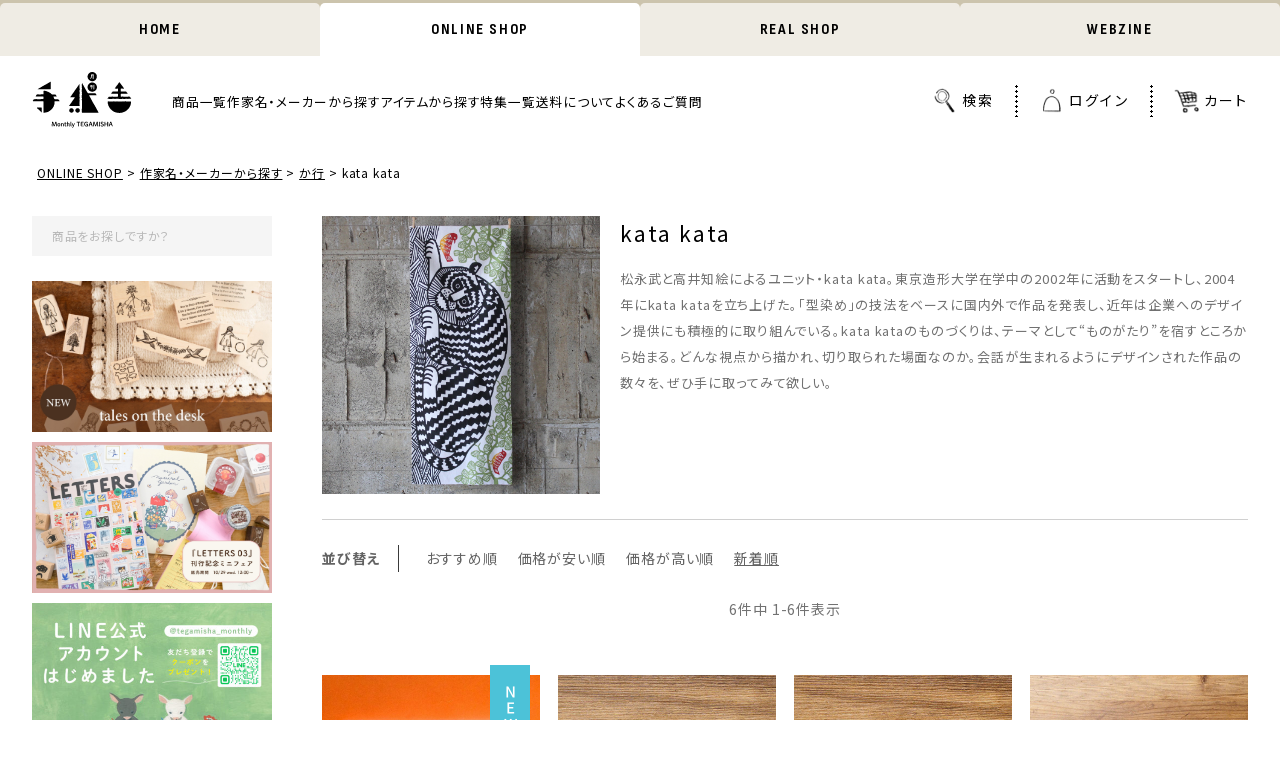

--- FILE ---
content_type: text/html;charset=UTF-8
request_url: https://tegamisha.com/c/name_and_maker/line-ka/katakata?sort=latest
body_size: 28460
content:
<!DOCTYPE html>
<html lang="ja"><head>
  <meta charset="UTF-8">
  
  <title>kata kata | 月刊手紙舎</title>
  <meta name="viewport" content="width=device-width">


    <meta name="description" content="kata kata,月刊手紙舎">
    <meta name="keywords" content="kata kata,月刊手紙舎">
  
  <link rel="stylesheet" href="https://tegamisha.itembox.design/system/fs_style.css?t=20251118042555">
  <link rel="stylesheet" href="https://tegamisha.itembox.design/generate/theme4/fs_original.css?t=20251118042555">
  
  <link rel="canonical" href="https://tegamisha.com/c/name_and_maker/line-ka/katakata">
  
  
  
  
  <script>
    window._FS=window._FS||{};_FS.val={"tiktok":{"enabled":false,"pixelCode":null},"recaptcha":{"enabled":false,"siteKey":null},"clientInfo":{"memberId":"guest","fullName":"ゲスト","lastName":"","firstName":"ゲスト","nickName":"ゲスト","stageId":"","stageName":"","subscribedToNewsletter":"false","loggedIn":"false","totalPoints":"","activePoints":"","pendingPoints":"","purchasePointExpiration":"","specialPointExpiration":"","specialPoints":"","pointRate":"","companyName":"","membershipCardNo":"","wishlist":"","prefecture":""},"enhancedEC":{"ga4Dimensions":{"userScope":{"login":"{@ member.logged_in @}","stage":"{@ member.stage_order @}"}},"amazonCheckoutName":"Amazon Pay","measurementId":"G-13N5WSJG35","trackingId":"UA-115739090-1","dimensions":{"dimension1":{"key":"log","value":"{@ member.logged_in @}"},"dimension2":{"key":"mem","value":"{@ member.stage_order @}"}}},"shopKey":"tegamisha","device":"PC","cart":{"stayOnPage":true}};
  </script>
  
  <script src="/shop/js/webstore-nr.js?t=20251118042555"></script>
  <script src="/shop/js/webstore-vg.js?t=20251118042555"></script>
  
    <script src="//r2.future-shop.jp/fs.tegamisha/pc/recommend.js"></script>
  
  
  
  
  
  
    <meta property="og:title" content="kata kata | 月刊手紙舎">
    <meta property="og:type" content="website">
    <meta property="og:url" content="https://tegamisha.com/c/name_and_maker/line-ka/katakata?sort&#x3D;latest">
    <meta property="og:image" content="https://tegamisha.com/images/ogp.jpg">
    <meta property="og:site_name" content="月刊手紙舎">
    <meta property="og:description" content="kata kata,月刊手紙舎">
  
  
  
    <script type="text/javascript" >
      document.addEventListener('DOMContentLoaded', function() {
        _FS.CMATag('{"fs_member_id":"{@ member.id @}","fs_page_kind":"category","fs_category_url":"name_and_maker+line-ka+katakata"}')
      })
    </script>
  
  
  <meta name="thumbnail" content="https://tegamisha.com/images/thumb.png">
<link rel="shortcut icon" href="/images/favicon.ico">

<!-- お買い物、HOME、実店舗共通CSS -->
<link rel="stylesheet" href="/css/common.css">

<!-- 全ページ共通CSS -->
<link rel="stylesheet" href="/css/onlineshop/jquery.fatNav.css?1213">
<link rel="stylesheet" href="/css/onlineshop/style.css?1213">

<!-- フォントCSS -->
<link rel="stylesheet" href="https://pro.fontawesome.com/releases/v5.15.3/css/all.css" integrity="sha384-iKbFRxucmOHIcpWdX9NTZ5WETOPm0Goy0WmfyNcl52qSYtc2Buk0NCe6jU1sWWNB" crossorigin="anonymous">
<link rel="preconnect" href="https://fonts.googleapis.com">
<link rel="preconnect" href="https://fonts.gstatic.com" crossorigin>
<link href="https://fonts.googleapis.com/css2?family=Fredericka+the+Great&family=Noto+Sans+JP:wght@400;500;700&family=Noto+Serif+JP:wght@600&family=Playfair+Display:ital,wght@1,800&family=Sofia+Sans+Condensed:wght@100;700&display=swap" rel="stylesheet">

<!-- jquery本体 -->
<script src="https://ajax.googleapis.com/ajax/libs/jquery/3.6.0/jquery.min.js"></script>

<meta property="fb:app_id" content="442639899274183"/>
<meta property="og:locale" content="ja_JP">
<meta name="twitter:card" content="summary_large_image">
<link rel="stylesheet" href="/css/onlineshop/group.css">
<script async src="https://www.googletagmanager.com/gtag/js?id=G-13N5WSJG35"></script>

<script><!--
_FS.setTrackingTag('%3Cscript+id%3D%22bc-script%22+type%3D%22text%2Fjavascript%22+charset%3D%22utf-8%22+src%3D%22https%3A%2F%2Fconnect.buyee.jp%2Fd233cba5810f2390b64f00c8299374258259ff97b2002f5c61000f826d3bc5e3%2Fmain.js%22+defer%3E%3C%2Fscript%3E+%3Cscript+id%3D%22mc-script%22+type%3D%22text%2Fjavascript%22+charset%3D%22utf-8%22+src%3D%22https%3A%2F%2Fconnect.myeeglobal.com%2Fd233cba5810f2390b64f00c8299374258259ff97b2002f5c61000f826d3bc5e3%2Fmain.js%22+defer%3E%3C%2Fscript%3E');
--></script>
</head>
<body class="fs-body-category fs-body-category-katakata" id="fs_ProductCategory">

<div class="fs-l-page">
<nav class="common-nav max-wrapper">
<ul class="flex">
<li><a href="/" class="sofia700">HOME</a></li>
<li class="current"><a href="/f/onlineshop" class="sofia700">ONLINE SHOP</a></li>
<li><a href="/real_shop/" class="sofia700">REAL SHOP</a></li>
<li><a href="/web-magazine/" class="sofia700">WEBZINE</a></li>
</ul>
</nav>
<header>
<div class="h-inner sp-inner flex">
<p class="h-logo"><a href="/f/onlineshop"><img src="/images/onlineshop/common/logo-ec.svg" alt="手紙社" width="121" height="71" class="imgauto"></a></p>
<nav class="gnav pc">
<ul class="h-nav flex">
<li><a href="/c/all?sort=priority">商品一覧</a></li>
<li ontouchstart="">
<a href="/c/name_and_maker">作家名・メーカーから探す</a>
<div class="hvr-show">
<div class="hvr-contents">
<!-- 作家名・メーカーから探す　ヘッダー展開、トップ商品から探す共通(tegamisha-FP) -->
<div>
<p class="search-ttl">作家名・メーカーから探す</p>
<ul class="tabnav flex">
<li class="aiueo-a active">あ行</li>
<li class="aiueo-ka">か行</li>
<li class="aiueo-sa">さ行</li>
<li class="aiueo-ta">た行</li>
<li class="aiueo-na">な行</li>
<li class="aiueo-ha">は行</li>
<li class="aiueo-ma">ま行</li>
<li class="aiueo-ya">や行</li>
<li class="aiueo-ra">ら行</li>
<li class="aiueo-wa">わ行</li>
</ul>
<ul class="tabcontents">
<li class="tab-content aiueo-a active">
<p class="aiueo-ttl">あ行</p>
<ul class="search-name">
<!-- 作家名・メーカーから探す あ行 トップ＆ハンバーガー＆サイド＆全商品コメント共通(tegamisha-FP) -->
<!--  <li><a href="/c/name_and_maker/line-a/aiueo?sort=priority">AIUEO</a></li> -->
<!--  <li><a href="/c/name_and_maker/line-a/aozoratei?sort=priority">青空亭</a></li> -->
<li><a href="/c/name_and_maker/line-a/midoriasano?sort=priority">浅野みどり</a></li>
<li><a href="/c/name_and_maker/line-a/admi?sort=priority">admi</a></li>
<li><a href="/c/name_and_maker/line-a/encledencle?sort=priority">ATELIER. encle d'encle</a></li>
<li><a href="/c/name_and_maker/line-a/anano?sort=priority">Anano</a></li>
<li><a href="/c/name_and_maker/line-a/avocadomori?sort=priority">森酪梨 avocadomori</a></li>
<li><a href="/c/name_and_maker/line-a/amelaboratory?sort=priority">amelaboratory</a></li>
<li><a href="/c/name_and_maker/line-a/alacarudou?sort=priority">ア・ラ・カル堂</a></li>
<li><a href="/c/name_and_maker/line-a/aletterfrom?sort=priority">a letter from</a></li>
<li><a href="/c/name_and_maker/line-a/oursmorinotomodati?sort=priority">OURS 森の友達</a></li>
<li><a href="/c/name_and_maker/line-a/iida-kasaten?sort=priority">イイダ傘店</a></li>
<li><a href="/c/name_and_maker/line-a/ikhanko?sort=priority">ikhanko</a></li>
<li><a href="/c/name_and_maker/line-a/ico?sort=priority">ico</a></li>
<li><a href="/c/name_and_maker/line-a/isabelleboinot?sort=priority">イザベル・ボワノ</a></li>
<!--  <li><a href="/c/name_and_maker/line-a/ishimaru-bunkoudou?sort=priority">石丸文行堂</a></li> -->
<!--  <li><a href="/c/name_and_maker/line-a/ichikudo">一九堂</a></li> -->
<li><a href="/c/name_and_maker/line-a/ichihara_maco?sort=priority">イチハラマコ</a></li>
<li><a href="/c/name_and_maker/line-a/itoiyuki?sort=priority">いとい ゆき</a></li>
<!--  <li><a href="/c/name_and_maker/line-a/itohidemi?sort=priority">いとうひでみ</a></li> -->
<!--  <li><a href="/c/name_and_maker/line-a/itoyukako?sort=priority">伊藤由香子</a></li> -->
<li><a href="/c/name_and_maker/line-a/ayainoue?sort=priority">いのうえ彩</a></li>
<li><a href="/c/name_and_maker/line-a/ayuiwashima?sort=priority">いわしまあゆ</a></li>
<li><a href="/c/name_and_maker/line-a/iwahanko?sort=priority">iwahanko.</a></li>
<li><a href="/c/name_and_maker/line-a/umetigiri?sort=priority">ウメチギリ</a></li>
<li><a href="/c/name_and_maker/line-a/eunjiryu?sort=priority">Eunji Ryu</a></li>
<!--  <li><a href="/c/name_and_maker/line-a/mt_masking_tape?sort=priority">mt masking tape</a></li> -->
<!-- <li><a href="/c/name_and_maker/line-a/emoji?sort=priority">エモジ</a></li> -->
<!-- <li><a href="/c/name_and_maker/line-a/eunjiryu?sort=priority">eunji ryu</a></li> -->
<li><a href="/c/name_and_maker/line-a/eric?sort=priority">eric</a></li>
<li><a href="/c/name_and_maker/line-a/endokeiko?sort=priority">遠藤けいこ</a></li>
<li><a href="/c/name_and_maker/line-a/oeda-kappan?sort=priority">大枝活版室 ／ OEDA LETTERPRESS</a></li>
<li><a href="/c/name_and_maker/line-a/ookawananako?sort=priority">大川菜々子</a></li>
<li><a href="/c/name_and_maker/line-a/omomoyosuke?sort=priority">大桃洋祐</a></li>
<li><a href="/c/name_and_maker/line-a/omoriyuko?sort=priority">大森 木綿子</a></li>
<li><a href="/c/name_and_maker/line-a/okazakinaoya?sort=priority">岡崎直哉</a></li>
<!-- <li><a href="/c/name_and_maker/line-a/okataoka?sort=priority">オカタオカ</a></li> -->
<li><a href="/c/name_and_maker/line-a/okabemino?sort=priority">岡部みの</a></li>
<li><a href="/c/name_and_maker/line-a/satoshiogawa?sort=priority">小川哲</a></li>
<li><a href="/c/name_and_maker/line-a/osoblanco?sort=priority">オソブランコ</a></li>
<!-- <li><a href="/c/name_and_maker/line-a/ochiaimegumi?sort=priority">落合恵</a></li> -->
<li><a href="/c/name_and_maker/line-a/otsukiyumi?sort=priority">otsukiyumi</a></li>
<li><a href="/c/name_and_maker/line-a/ob1toyretropost?sort=priority">オビワン レトロ郵便</a></li>
<li><a href="/c/name_and_maker/line-a/oyamade?sort=priority">oyaMADE</a></li>
</ul>
</li>
<li class="tab-content aiueo-ka">
<p class="aiueo-ttl">か行</p>
<ul class="search-name">
<!-- 作家名・メーカーから探す か行 トップ＆ハンバーガー＆サイド＆全商品コメント共通(tegamisha-FP) -->
<li><a href="/c/name_and_maker/line-ka/kawi">kawi</a></li>
<li><a href="/c/name_and_maker/line-ka/machikokaede?sort=priority">楓 真知子</a></li>
<li><a href="/c/name_and_maker/line-ka/yoshiekakimoto?sort=priority">柿本芳枝</a></li>
<li><a href="/c/name_and_maker/line-ka/katakata?sort=priority">kata kata</a></li>
<!-- <li><a href="/c/name_and_maker/line-ka/cafe_sucre_?sort=priority">カフェシュクル</a></li> -->
<li><a href="/c/name_and_maker/line-ka/erikamei?sort=priority">亀井英里</a></li>
<li><a href="/c/name_and_maker/line-ka/camellianicotea?sort=priority">カメリアニコティー</a></li>
<!-- <li><a href="/c/name_and_maker/line-ka/cafe_marble_?sort=priority">cafe marble</a></li> -->
<li><a href="/c/name_and_maker/line-ka/kayoaoyama?sort=priority">KAYO AOYAMA</a></li>
<!-- <li><a href="/c/name_and_maker/line-ka/kawai-ai?sort=priority">河合愛</a></li> -->
<li><a href="/c/name_and_maker/line-ka/kiironotoguchi?sort=priority">きいろの戸口</a></li>
<li><a href="/c/name_and_maker/line-ka/kikki?sort=priority">kikki</a></li>
<li><a href="/c/name_and_maker/line-ka/kitagawajuri?sort=priority">きたがわじゅり</a></li>
<li><a href="/c/name_and_maker/line-ka/kitagishiyumi?sort=priority">北岸由美</a></li>
<li><a href="/c/name_and_maker/line-ka/heisukekitazawa?sort=priority">北澤平祐</a></li>
<li><a href="/c/name_and_maker/line-ka/kittenokobito?sort=priority">切手のこびと</a></li>
<li><a href="/c/name_and_maker/line-ka/kinoshitaayano?sort=priority">木下綾乃</a></li>
<li><a href="/c/name_and_maker/line-ka/kinotorico?sort=priority">Kinotorico</a></li>
<li><a href="/c/name_and_maker/line-ka/kiyata?sort=priority">KIYATA</a></li>
<li><a href="/c/name_and_maker/line-ka/kyupodo?sort=priority">九ポ堂</a></li>
<li><a href="/c/name_and_maker/line-ka/killdisco?sort=priority">killdisco</a></li>
<li><a href="/c/name_and_maker/line-ka/akirakusaka?sort=priority">日下明</a></li>
<li><a href="/c/name_and_maker/line-ka/kinirohitode?sort=priority">kin.iro.hitode</a></li>
<!-- <li><a href="/c/name_and_maker/line-ka/kunomari?sort=priority">くのまり</a></li> -->
<li><a href="/c/name_and_maker/line-ka/knoopworks?sort=priority">KNOOPWORKS</a></li>
<li><a href="/c/name_and_maker/line-ka/kumagainahoko">熊谷奈保子</a></li>
<li><a href="/c/name_and_maker/line-ka/kurahashirei?sort=priority">くらはしれい</a></li>
<li><a href="/c/name_and_maker/line-ka/krimgen?sort=priority">Krimgen</a></li>
<li><a href="/c/name_and_maker/line-ka/kumpel?sort=priority">Kumpel</a></li>
<li><a href="/c/name_and_maker/line-ka/keibunsha?sort=priority">啓文社印刷</a></li>
<li><a href="/c/name_and_maker/line-ka/koikehumi?sort=priority">小池ふみ</a></li>
<li><a href="/c/name_and_maker/line-ka/kawasakiya?sort=priority">工房カワサキヤ</a></li>
<li><a href="/c/name_and_maker/line-ka/kokeshi-fujitaemi?sort=priority">kokeshi・藤田えみ</a></li>
<li><a href="/c/name_and_maker/line-ka/cotoricotori?sort=priority">cotori cotori</a></li>
<li><a href="/c/name_and_maker/line-ka/cobato?sort=priority">cobato</a></li>
<li><a href="/c/name_and_maker/line-ka/coffeeboy?sort=priority">COFFEE BOY</a></li>
<li><a href="/c/name_and_maker/line-ka/gobestamp">gobe stamp</a></li>
<li><a href="/c/name_and_maker/line-ka/komatsutasuku?sort=priority">コマツタスク</a></li>
<!-- <li><a href="/c/name_and_maker/line-ka/konditorei-mine_?sort=priority">コンディトライ・ミーネ</a></li> -->
<li><a href="/c/name_and_maker/line-ka/gongjang">gongjang</a></li>
</ul>
</li>
<li class="tab-content aiueo-sa">
<p class="aiueo-ttl">さ行</p>
<ul class="search-name">
<!-- 作家名・メーカーから探す さ行 トップ＆ハンバーガー＆サイド＆全商品コメント共通(tegamisha-FP) -->
<li><a href="/c/name_and_maker/line-sa/sasaki-megumi?sort=priority">ささきめぐみ</a></li>
<li><a href="/c/name_and_maker/line-sa/sublo?sort=priority">36 Sublo</a></li>
<li><a href="/c/name_and_maker/line-sa/satoyuki?sort=priority">砂糖ゆき</a></li>
<li><a href="/c/name_and_maker/line-sa/somesortoffern?sort=priority">羊君 somesortof.fern</a></li>
<!--<li><a href="/c/name_and_maker/line-sa/theletterpress?sort=priority">THE LETTER PRESS</a></li>-->
<!-- <li><a href="/c/name_and_maker/line-ra/theletterpress?sort=priority">THE LETTER PRESS</a></li> -->
<!--  <li><a href="/c/name_and_maker/line-sa/sankakeru?sort=priority">サンカケル</a></li> -->
<li><a href="/c/name_and_maker/line-sa/sanrinsya?sort=priority">3輪社</a></li>
<li><a href="/c/name_and_maker/line-sa/shinozukatomoko?sort=priority">篠塚朋子</a></li>
<li><a href="/c/name_and_maker/line-sa/eko-shinohara?sort=priority">しのはらえこ</a></li>
<li><a href="/c/name_and_maker/line-sa/shibata-keiko?sort=priority">柴田ケイコ</a></li>
<li><a href="/c/name_and_maker/line-sa/shibatamichiko?sort=priority">芝田美智子</a></li>
<li><a href="/c/name_and_maker/line-sa/shimamurahikari">しまむらひかり</a></li>
<li><a href="/c/name_and_maker/line-sa/shimizumiku?sort=priority">清水美紅</a></li>
<li><a href="/c/name_and_maker/line-sa/shamota?sort=priority">しゃもた</a></li>
<li><a href="/c/name_and_maker/line-sa/nana-tsumori_">週末百貨店</a></li>
<li><a href="/c/name_and_maker/line-sa/shunshun?sort=priority">shunshun</a></li>
<li><a href="/c/name_and_maker/line-sa/sugiurasayaka?sort=priority">杉浦さやか</a></li>
<li><a href="/c/name_and_maker/line-sa/suginoharumi?sort=priority">suginoharumi</a></li>
<li><a href="/c/name_and_maker/line-sa/sugiyamakei?sort=priority">杉山佳</a></li>
<li><a href="/c/name_and_maker/line-sa/subikiawa?sort=priority">subikiawa.</a></li>
<li><a href="/c/name_and_maker/line-sa/slowth?sort=priority">slowth</a></li>
<li><a href="/c/name_and_maker/line-sa/seitousha?sort=priority">星燈社</a></li>
<li><a href="/c/name_and_maker/line-sa/seolzzi?sort=priority">seol.zzi</a></li>
</ul>
</li>
<li class="tab-content aiueo-ta">
<p class="aiueo-ttl">た行</p>
<ul class="search-name">
<!-- 作家名・メーカーから探す た行 トップ＆ハンバーガー＆サイド&全商品コメント共通(tegamisha-FP) -->
<li><a href="/c/name_and_maker/line-ta/taiyounotou_">太陽ノ塔洋菓子店</a></li>
<li><a href="/c/name_and_maker/line-ta/takahashimio">たかはしみお</a></li>
<li><a href="/c/name_and_maker/line-ta/takahata-masao">高旗将雄</a></li>
<li><a href="/c/name_and_maker/line-ta/takibibakery_">TAKIBI BAKERY</a></li>
<li><a href="/c/name_and_maker/line-ta/tagstationery">TAG STATIONERY</a></li>
<li><a href="/c/name_and_maker/line-ta/tatenoasuka">舘野明日佳</a></li>
<li><a href="/c/name_and_maker/line-ta/dubluvyobs">dubluvyobs ダブラヴヨブス</a></li>
<li><a href="/c/name_and_maker/line-ta/tamuramiki">田村美紀</a></li>
<!-- <li><a href="/c/name_and_maker/line-ta/tayori_bake_">TAYORI BAKE</a></li> -->
<li><a href="/c/name_and_maker/line-ta/chihirosonoda">CHIHIRO SONODA</a></li>
<li><a href="/c/name_and_maker/line-ta/chihiro-yasuhara">chihiro yasuhara</a></li>
<!--  <li><a href="/c/name_and_maker/line-ta/charkha">CHARKHA</a></li> -->
<li><a href="/c/name_and_maker/line-ta/changchih">chang chih</a></li>
<li><a href="/c/name_and_maker/line-ta/zwillinge">ツヴィリンゲ</a></li>
<li><a href="/c/name_and_maker/line-ta/tsubakino_eriko">椿野恵里子</a></li>
<li><a href="/c/name_and_maker/line-ta/diggingme">digging.me</a></li>
<!-- <li><a href="/c/name_and_maker/line-ta/tzan">T図案</a></li> -->
<li><a href="/c/name_and_maker/line-ta/tegamisha_cafe_">手紙舎（カフェ）</a></li>
<li><a href="/c/name_and_maker/line-ta/tera">tera</a></li>
<li><a href="/c/name_and_maker/line-ta/teramurakosuke">寺村光輔</a></li>
<li><a href="/c/name_and_maker/line-ta/talesonthedesk">tales on the desk</a></li>
<li><a href="/c/name_and_maker/line-ta/tentosen-moyoseisakujo">点と線模様製作所</a></li>
<li><a href="/c/name_and_maker/line-ta/totoganashi">totoganashi</a></li>
<li><a href="/c/name_and_maker/line-ta/dodolulu">dodolulu</a></li>
<li><a href="/c/name_and_maker/line-ta/tobimatsushoichirou">トビマツショウイチロウ</a></li>
<li><a href="/c/name_and_maker/line-ta/tomikohan">とみこはん</a></li>
<li><a href="/c/name_and_maker/line-ta/tegamisha">手紙社オリジナル</a></li>
</ul>
</li>
<li class="tab-content aiueo-na">
<p class="aiueo-ttl">な行</p>
<ul class="search-name">
<!-- 作家名・メーカーから探す な行 トップ＆ハンバーガー＆サイド＆全商品コメント共通(tegamisha-FP) -->
<li><a href="/c/name_and_maker/line-na/itsukonaka?sort=priority">なかいつこ</a></li>
<li><a href="/c/name_and_maker/line-na/nagakiperm?sort=priority">ナガキパーマ</a></li>
<li><a href="/c/name_and_maker/line-na/mreggplants01?sort=priority">茄子先生 Mr.Eggplants</a></li>
<!--<li><a href="/c/name_and_maker/line-na/nana-tsumori_?sort=priority">ナナツモリ</a></li>-->
<li><a href="/c/name_and_maker/line-na/nishishuku?sort=priority">西淑</a></li>
<li><a href="/c/name_and_maker/line-na/nishichihiro">西ちひろ</a></li>
<li><a href="/c/name_and_maker/line-na/nishiwaki_tadashi?sort=priority">ニシワキタダシ</a></li>
<li><a href="/c/name_and_maker/line-na/nihyakugojuunipercent?sort=priority">252%</a></li>
<li><a href="/c/name_and_maker/line-na/necktie?sort=priority">ネクタイ</a></li>
<li><a href="/c/name_and_maker/line-na/noncohanco">noncohanco</a></li>
<li><a href="/c/name_and_maker/line-na/nicorecipe">Nico-Recipe</a></li>
</ul>
</li>
<li class="tab-content aiueo-ha">
<p class="aiueo-ttl">は行</p>
<ul class="search-name">
<!-- 作家名・メーカーから探す は行 トップ＆ハンバーガー＆サイド＆全商品コメント共通(tegamisha-FP) -->
<!-- <li><a href="/c/name_and_maker/line-ha/hugsy_doughnut_?sort=priority">HUGSY DOUGHNUT</a></li> -->
<li><a href="/c/name_and_maker/line-ha/hakowasa?sort=priority">hakowasa</a></li>
<li><a href="/c/name_and_maker/line-ha/hase?sort=priority">hase</a></li>
<li><a href="/c/name_and_maker/line-ha/yoshikohada?sort=priority">波田佳子</a></li>
<!-- <li><a href="/c/name_and_maker/line-ha/hachimonjiya?sort=priority">八文字屋</a></li> -->
<!-- <li><a href="/c/name_and_maker/line-ha/keikohatori?sort=priority">羽鳥景子</a></li> -->
 <li><a href="/c/name_and_maker/line-ha/batongroup_?sort=priority">BATON GROUP</a></li>
<li><a href="/c/name_and_maker/line-ha/h-a-r-v-e-s-t-textile-design?sort=priority">H／A／R／V／E／S／T TEXTILE／DESIGN</a></li>
<li><a href="/c/name_and_maker/line-ha/harahirona?sort=priority">原裕菜</a></li>
<li><a href="/c/name_and_maker/line-ha/bannaitaku?sort=priority">坂内拓</a></li>
<li><a href="/c/name_and_maker/line-ha/yukahiiragi?sort=priority">柊有花</a></li>
<!-- <li><a href="/c/name_and_maker/line-ha/bion_?sort=priority">bion</a></li> -->
<li><a href="/c/name_and_maker/line-ha/pion?sort=priority">Pion</a></li>
<!-- <li><a href="/c/name_and_maker/line-ha/higuchisakuya?sort=priority">樋口咲耶</a></li> -->
<li><a href="/c/name_and_maker/line-ha/hinanoya_?sort=priority">ひなのや</a></li>
<li><a href="/c/name_and_maker/line-ha/hutte?sort=priority">HUTTE.</a></li>
<li><a href="/c/name_and_maker/line-ha/cozycaproducts?sort=priority">表現社 cozyca products</a></li>
<!-- <li><a href="/c/name_and_maker/line-ha/hiyori_wasanbon_?sort=priority">HIYORI WASANBON</a></li> -->
<li><a href="/c/name_and_maker/line-ha/hitomihiraoka?sort=priority">平岡瞳</a></li>
<li><a href="/c/name_and_maker/line-ha/hirasawamariko?sort=priority">平澤まりこ</a></li>
<li><a href="/c/name_and_maker/line-ha/kanohirabayashi?sort=priority">平林香乃</a></li>
<!-- <li><a href="/c/name_and_maker/line-ha/fikafabriken_?sort=priority">FIKAFABRIKEN</a></li> -->
<li><a href="/c/name_and_maker/line-ha/whosming?sort=priority">WHOSMiNG</a></li>
<li><a href="/c/name_and_maker/line-ha/aiko_fukawa?sort=priority">布川愛子</a></li>
<li><a href="/c/name_and_maker/line-ha/fukuokamariko?sort=priority">福岡麻利子</a></li>
<li><a href="/c/name_and_maker/line-ha/toshiyukifukuda?sort=priority">福田利之</a></li>
<!-- <li><a href="/c/name_and_maker/line-ha/fukuwake_hanko?sort=priority">福わけはんこ</a></li> -->
<li><a href="/c/name_and_maker/line-ha/plus_lab?sort=priority">＋lab（株式会社山櫻）</a></li>
<li><a href="/c/name_and_maker/line-ha/fruitfries">fruit fries</a></li>
<li><a href="/c/name_and_maker/line-ha/propeller_studio?sort=priority">プロペラスタジオ</a></li>
<li><a href="/c/name_and_maker/line-ha/fromegg">from egg</a></li>
<li><a href="/c/name_and_maker/line-ha/pepin">PEPIN</a></li>
<li><a href="/c/name_and_maker/line-ha/boki">BOKI</a></li>
<li><a href="/c/name_and_maker/line-ha/popomul">popomul.</a></li>
</ul>
</li>
<li class="tab-content aiueo-ma">
<p class="aiueo-ttl">ま行</p>
<ul class="search-name">
<!-- 作家名・メーカーから探す ま行 トップ＆ハンバーガー＆サイド＆全商品コメント共通(tegamisha-FP) -->
<li><a href="/c/name_and_maker/line-ma/makomo?sort=priority">makomo</a></li>
<li><a href="/c/name_and_maker/line-ma/masuko_bungu_ten?sort=priority">ますこえり（マスコ図画室）</a></li>
<li><a href="/c/name_and_maker/line-ma/asako_masunouchi?sort=priority">升ノ内朝子</a></li>
<li><a href="/c/name_and_maker/line-ma/nanaco-mazda?sort=priority">松田奈那子</a></li>
<li><a href="/c/name_and_maker/line-ma/matoka?sort=priority">MATOKA</a></li>
<li><a href="/c/name_and_maker/line-ma/ma7stamp?sort=priority">MA7stamp</a></li>
<li><a href="/c/name_and_maker/line-ma/marinimonteany?sort=priority">marini＊monteany</a></li>
<li><a href="/c/name_and_maker/line-ma/mizushima?sort=priority">水縞</a></li>
<li><a href="/c/name_and_maker/line-ma/mreggplants?sort=priority">茄子先生 Mr.Eggplants</a></li>
<li><a href="/c/name_and_maker/line-ma/mittzell?sort=priority">mittzell</a></li>
<li><a href="/c/name_and_maker/line-ma/mitobenaoko?sort=priority">ミトベナオコ</a></li>
<li><a href="/c/name_and_maker/line-ma/mihomiyauchi?sort=priority">miho miyauchi</a></li>
<li><a href="/c/name_and_maker/line-ma/miyazakiran?sort=priority">宮嵜 蘭</a></li>
<li><a href="/c/name_and_maker/line-ma/miyashitanodoka?sort=priority">宮下和</a></li>
<li><a href="/c/name_and_maker/line-ma/mirycot">MIRYCOT</a></li>
<li><a href="/c/name_and_maker/line-ma/tomokomurata?sort=priority">ムラタトモコ</a></li>
<li><a href="/c/name_and_maker/line-ma/maisonterrier?sort=priority">Maison terrier</a></li>
<li><a href="/c/name_and_maker/line-ma/keimogari?sort=priority">茂苅恵</a></li>
<li><a href="/c/name_and_maker/line-ma/mokuji?sort=priority">Mokuji</a></li>
<li><a href="/c/name_and_maker/line-ma/monpetitartiste?sort=priority">Mon petit artiste</a></li>
<li><a href="/c/name_and_maker/line-ma/monpoche?sort=priority">monpoche</a></li>
</ul>
</li>
<li class="tab-content aiueo-ya">
<p class="aiueo-ttl">や行</p>
<ul class="search-name">
<!-- 作家名・メーカーから探す や行 トップ＆ハンバーガー＆サイド＆全商品コメント共通(tegamisha-FP) -->
<!-- <li><a href="/c/name_and_maker/line-ya/yamamoto_paper?sort=priority">山本紙業</a></li> -->
<li><a href="/c/name_and_maker/line-ya/yuichi?sort=priority">yuichi</a></li>
<li><a href="/c/name_and_maker/line-ya/yukabutter?sort=priority">Yuka Butter</a></li>
<li><a href="/c/name_and_maker/line-ya/yunosuke?sort=priority">YUNOSUKE</a></li>
<li><a href="/c/name_and_maker/line-ya/yamadoro?sort=priority">山泥泥 yamadoro</a></li>
<li><a href="/c/name_and_maker/line-ya/yamyam?sort=priority">yamyam</a></li>
<li><a href="/c/name_and_maker/line-ya/yoshino?sort=priority">芳野</a></li>
<li><a href="/c/name_and_maker/line-ya/yohaku?sort=priority">ヨハク</a></li>
</ul>
</li>
<li class="tab-content aiueo-ra">
<p class="aiueo-ttl">ら行</p>
<ul class="search-name">
<!-- 作家名・メーカーから探す ら行 トップ＆ハンバーガー＆サイド&全商品コメント共通(tegamisha-FP) -->
<li><a href="/c/name_and_maker/line-ra/rakuihana?sort=priority">羅久井ハナ</a></li>
<!--  <li><a href="/c/name_and_maker/line-ra/regaro_papiro?sort=priority">REGARO PAPIRO</a></li> -->
<li><a href="/c/name_and_maker/line-ra/ryu-ryu?sort=priority">RYU-RYU</a></li>
<!--  <li><a href="/c/name_and_maker/line-ra/rirarira?sort=priority">RiraRiraはんこ</a></li> -->
  <li><a href="/c/name_and_maker/line-ra/rokushosha?sort=priority">緑青社×knoten</a></li>
<li><a href="/c/name_and_maker/line-ra/ruko?sort=priority">ruko</a></li>
<li><a href="/c/name_and_maker/line-ra/Redbug?sort=priority">Redbug</a></li>
<li><a href="/c/name_and_maker/line-ra/renosuka?sort=priority">れのすか</a></li>
<li><a href="/c/name_and_maker/line-ra/loidesign?sort=priority">樂意 Loidesign</a></li>
<li><a href="/c/name_and_maker/line-ra/rocca?sort=priority">ROCCA</a></li>
</ul>
</li>
<li class="tab-content aiueo-wa">
<p class="aiueo-ttl">わ行</p>
<ul class="search-name">
<!-- 作家名・メーカーから探す わ行 トップ＆ハンバーガー＆サイド＆全商品コメント共通(tegamisha-FP) -->
<li><a href="/c/name_and_maker/line-wa/wakairie?sort=priority">ワカイリエ</a></li>
</ul>
</li>
</ul>
</div>
</div>
</div>
</li>
<li ontouchstart="">
<a href="/c/items">アイテムから探す</a>
<div class="hvr-show">
<div class="hvr-contents">
<!-- アイテムから探す　ヘッダー展開、トップ商品から探す共通(tegamisha-FP) -->
<div>
<p class="search-ttl">アイテムから探す</p>
<ul class="search-item">
<!-- アイテムから探す　トップ＆ハンバーガー＆サイド＆全商品コメント共通(tegamisha-FP) -->
<li><a href="/c/items/acrylicclip">アクリルクリップ</a></li>
<li><a href="/c/items/wrappingpaper?sort=priority">包装紙</a></li>
<li><a href="/c/items/maskingtape?sort=priority">マスキングテープ</a></li>
<li><a href="/c/items/tape?sort=priority">テープ</a></li>
<li><a href="/c/items/tag?sort=priority">付箋</a></li>
<li><a href="/c/items/sticker?sort=priority">シール</a></li>
<li><a href="/c/items/stamp?sort=priority">はんこ</a></li>
<li><a href="/c/items/card?sort=priority">カード</a></li>
<li><a href="/c/items/postcard_postagestamp?sort=priority">ポストカード／切手</a></li>
<li><a href="/c/items/envelope?sort=priority">ポチ袋／封筒</a></li>
<li><a href="/c/items/filefolder?sort=priority">クリアファイル</a></li>
<li><a href="/c/items/note?sort=priority">ノート</a></li>
<li><a href="/c/items/tag_bookmark?sort=priority">タグ／しおり</a></li>
<li><a href="/c/items/label?sort=priority">ラベル</a></li>
<li><a href="/c/items/memopad?sort=priority">メモ帳／メモパッド／伝票</a></li>
<li><a href="/c/items/calendar?sort=priority">カレンダー</a></li>
<li><a href="/c/items/pocketbook?sort=priority">手帳</a></li>
<li><a href="/c/items/letterset?sort=priority">レターセット</a></li>
<li><a href="/c/items/glasspen_ink?sort=priority">ガラスペン／インク</a></li>
<li><a href="/c/items/originalpicture_illustration?sort=priority">原画／プリント</a></li>
<li><a href="/c/items/specialassortment?sort=priority">詰め合わせセット</a></li>
<li><a href="/c/items/boooks_zine?sort=priority">本／ZINE</a></li>
<li><a href="/c/items/handkerchief?sort=priority">ハンカチ</a></li>
<li><a href="/c/items/totebag?sort=priority">トートバッグ</a></li>
<li><a href="/c/items/sweets?sort=priority">お菓子</a></li>
<li><a href="/c/items/drinks?sort=priority">飲みもの</a></li>
<li><a href="/c/items/letter_paper?sort=priority">便箋</a></li>
<li><a href="/c/items/box?sort=priority">箱</a></li>
<li><a href="/c/items/paper?sort=priority">ペーパー</a></li>
<li><a href="/c/items/paper_goods?sort=priority">紙雑貨</a></li>
<li><a href="/c/items/tegamisha_sweets_coffee">手紙舎のおやつとコーヒー</a></li>
<li><a href="/c/items/other?sort=priority">その他</a></li>
</ul>
</div>
</div>
</div>
</li>
<li><a href="/onlineshop_pickup/">特集一覧</a></li>
<li><a href="/f/guide#GUIDE03">送料について</a></li>
<li><a href="/f/faq">よくあるご質問</a></li>
</ul>
</nav>
<ul class="h-user flex">
<li class="search search">
<span class="trigger icon"></span>
<div class="h-search-form-area">
<form action="/p/search" class="search-form h-search-form">
<input type="text" name="keyword" placeholder="どんな商品をお探しですか？" maxlength="1000" value="">
<button type="submit"></button>
</form>
</div>
</li>
<li class="mypage">
<a href="/my/top" class="fs-clientInfo">
<span class="login my-{@ member.logged_in @} icon"></span>
<span class="logout my-{@ member.logged_in @} icon"></span>
</a>
</li>
<li class="cart">
<a href="/p/cart?type=purchase">
<span class="txt icon"></span>
<span class="count fs-client-cart-count">0</span>
</a>
</li>
<li class="sp"><p class="hamburger-ps"></p></li>
</ul>
</div>
</header>
<p class="ft-hamburger-ps"></p>
<div class="fat-nav sp">
<div class="fat-nav__wrapper">
<p class="ft-logo"><img src="/images/onlineshop/common/logo-ec.svg" alt="月刊手紙舎" width="110" height="64" loading="lazy" class="imgauto"></p>
<nav class="common-nav max-wrapper">
<ul class="flex">
<li><a href="/" class="sofia700">HOME</a></li>
<li class="current"><a href="/f/onlineshop" class="sofia700">ONLINE SHOP</a></li>
<li><a href="/real_shop/" class="sofia700">REAL SHOP</a></li>
<li><a href="/web-magazine/" class="sofia700">WEBZINE</a></li>
</ul>
</nav>
<ul class="h-user flex">
<li class="mypage">
<a href="/my/top" class="fs-clientInfo">
<span class="login my-{@ member.logged_in @} icon"></span>
<span class="logout my-{@ member.logged_in @} icon"></span>
</a>
</li>
<li class="history">
<a href="/f/history">
<span class="icon"></span>
</a>
</li>
<li class="cart">
<a href="/p/cart?type=purchase">
<span class="txt icon"></span>
<span class="count fs-client-cart-count">0</span>
</a>
</li>
</ul>
<!-- 閲覧履歴表示タグ -->

<section class="checked-sec">
<h2 class="sp-inner ft-history-ttl">今までチェックした商品</h2>
<script type="text/javascript">
  try {
    _rcmdjp._displayHistory({
      template: 'ft-history'
    });
  } catch (err) { }
  </script>
</section>
<form action="/p/search" class="search-form main-search-form sp-inner">
<input type="text" name="keyword" placeholder="どんな商品をお探しですか？" maxlength="1000" value="">
<button type="submit"></button>
</form>

<!-- 商品を探す(ハンバーガー・トップ共通)（tegamisha-FP） -->
<section class="search-sec pc-inner-l sp-generalpd">
<div class="pc-inner-s sp-inner">
<h2 class="sec-ttl deco">
<span class="en sofia700">ITEMS SEARCH</span>
<span class="ja">商品を探す</span>
</h2>
<div class="search-area">
<!-- 作家名・メーカーから探す　ヘッダー展開、トップ商品から探す共通(tegamisha-FP) -->
<div>
<p class="search-ttl">作家名・メーカーから探す</p>
<ul class="tabnav flex">
<li class="aiueo-a active">あ行</li>
<li class="aiueo-ka">か行</li>
<li class="aiueo-sa">さ行</li>
<li class="aiueo-ta">た行</li>
<li class="aiueo-na">な行</li>
<li class="aiueo-ha">は行</li>
<li class="aiueo-ma">ま行</li>
<li class="aiueo-ya">や行</li>
<li class="aiueo-ra">ら行</li>
<li class="aiueo-wa">わ行</li>
</ul>
<ul class="tabcontents">
<li class="tab-content aiueo-a active">
<p class="aiueo-ttl">あ行</p>
<ul class="search-name">
<!-- 作家名・メーカーから探す あ行 トップ＆ハンバーガー＆サイド＆全商品コメント共通(tegamisha-FP) -->
<!--  <li><a href="/c/name_and_maker/line-a/aiueo?sort=priority">AIUEO</a></li> -->
<!--  <li><a href="/c/name_and_maker/line-a/aozoratei?sort=priority">青空亭</a></li> -->
<li><a href="/c/name_and_maker/line-a/midoriasano?sort=priority">浅野みどり</a></li>
<li><a href="/c/name_and_maker/line-a/admi?sort=priority">admi</a></li>
<li><a href="/c/name_and_maker/line-a/encledencle?sort=priority">ATELIER. encle d'encle</a></li>
<li><a href="/c/name_and_maker/line-a/anano?sort=priority">Anano</a></li>
<li><a href="/c/name_and_maker/line-a/avocadomori?sort=priority">森酪梨 avocadomori</a></li>
<li><a href="/c/name_and_maker/line-a/amelaboratory?sort=priority">amelaboratory</a></li>
<li><a href="/c/name_and_maker/line-a/alacarudou?sort=priority">ア・ラ・カル堂</a></li>
<li><a href="/c/name_and_maker/line-a/aletterfrom?sort=priority">a letter from</a></li>
<li><a href="/c/name_and_maker/line-a/oursmorinotomodati?sort=priority">OURS 森の友達</a></li>
<li><a href="/c/name_and_maker/line-a/iida-kasaten?sort=priority">イイダ傘店</a></li>
<li><a href="/c/name_and_maker/line-a/ikhanko?sort=priority">ikhanko</a></li>
<li><a href="/c/name_and_maker/line-a/ico?sort=priority">ico</a></li>
<li><a href="/c/name_and_maker/line-a/isabelleboinot?sort=priority">イザベル・ボワノ</a></li>
<!--  <li><a href="/c/name_and_maker/line-a/ishimaru-bunkoudou?sort=priority">石丸文行堂</a></li> -->
<!--  <li><a href="/c/name_and_maker/line-a/ichikudo">一九堂</a></li> -->
<li><a href="/c/name_and_maker/line-a/ichihara_maco?sort=priority">イチハラマコ</a></li>
<li><a href="/c/name_and_maker/line-a/itoiyuki?sort=priority">いとい ゆき</a></li>
<!--  <li><a href="/c/name_and_maker/line-a/itohidemi?sort=priority">いとうひでみ</a></li> -->
<!--  <li><a href="/c/name_and_maker/line-a/itoyukako?sort=priority">伊藤由香子</a></li> -->
<li><a href="/c/name_and_maker/line-a/ayainoue?sort=priority">いのうえ彩</a></li>
<li><a href="/c/name_and_maker/line-a/ayuiwashima?sort=priority">いわしまあゆ</a></li>
<li><a href="/c/name_and_maker/line-a/iwahanko?sort=priority">iwahanko.</a></li>
<li><a href="/c/name_and_maker/line-a/umetigiri?sort=priority">ウメチギリ</a></li>
<li><a href="/c/name_and_maker/line-a/eunjiryu?sort=priority">Eunji Ryu</a></li>
<!--  <li><a href="/c/name_and_maker/line-a/mt_masking_tape?sort=priority">mt masking tape</a></li> -->
<!-- <li><a href="/c/name_and_maker/line-a/emoji?sort=priority">エモジ</a></li> -->
<!-- <li><a href="/c/name_and_maker/line-a/eunjiryu?sort=priority">eunji ryu</a></li> -->
<li><a href="/c/name_and_maker/line-a/eric?sort=priority">eric</a></li>
<li><a href="/c/name_and_maker/line-a/endokeiko?sort=priority">遠藤けいこ</a></li>
<li><a href="/c/name_and_maker/line-a/oeda-kappan?sort=priority">大枝活版室 ／ OEDA LETTERPRESS</a></li>
<li><a href="/c/name_and_maker/line-a/ookawananako?sort=priority">大川菜々子</a></li>
<li><a href="/c/name_and_maker/line-a/omomoyosuke?sort=priority">大桃洋祐</a></li>
<li><a href="/c/name_and_maker/line-a/omoriyuko?sort=priority">大森 木綿子</a></li>
<li><a href="/c/name_and_maker/line-a/okazakinaoya?sort=priority">岡崎直哉</a></li>
<!-- <li><a href="/c/name_and_maker/line-a/okataoka?sort=priority">オカタオカ</a></li> -->
<li><a href="/c/name_and_maker/line-a/okabemino?sort=priority">岡部みの</a></li>
<li><a href="/c/name_and_maker/line-a/satoshiogawa?sort=priority">小川哲</a></li>
<li><a href="/c/name_and_maker/line-a/osoblanco?sort=priority">オソブランコ</a></li>
<!-- <li><a href="/c/name_and_maker/line-a/ochiaimegumi?sort=priority">落合恵</a></li> -->
<li><a href="/c/name_and_maker/line-a/otsukiyumi?sort=priority">otsukiyumi</a></li>
<li><a href="/c/name_and_maker/line-a/ob1toyretropost?sort=priority">オビワン レトロ郵便</a></li>
<li><a href="/c/name_and_maker/line-a/oyamade?sort=priority">oyaMADE</a></li>
</ul>
</li>
<li class="tab-content aiueo-ka">
<p class="aiueo-ttl">か行</p>
<ul class="search-name">
<!-- 作家名・メーカーから探す か行 トップ＆ハンバーガー＆サイド＆全商品コメント共通(tegamisha-FP) -->
<li><a href="/c/name_and_maker/line-ka/kawi">kawi</a></li>
<li><a href="/c/name_and_maker/line-ka/machikokaede?sort=priority">楓 真知子</a></li>
<li><a href="/c/name_and_maker/line-ka/yoshiekakimoto?sort=priority">柿本芳枝</a></li>
<li><a href="/c/name_and_maker/line-ka/katakata?sort=priority">kata kata</a></li>
<!-- <li><a href="/c/name_and_maker/line-ka/cafe_sucre_?sort=priority">カフェシュクル</a></li> -->
<li><a href="/c/name_and_maker/line-ka/erikamei?sort=priority">亀井英里</a></li>
<li><a href="/c/name_and_maker/line-ka/camellianicotea?sort=priority">カメリアニコティー</a></li>
<!-- <li><a href="/c/name_and_maker/line-ka/cafe_marble_?sort=priority">cafe marble</a></li> -->
<li><a href="/c/name_and_maker/line-ka/kayoaoyama?sort=priority">KAYO AOYAMA</a></li>
<!-- <li><a href="/c/name_and_maker/line-ka/kawai-ai?sort=priority">河合愛</a></li> -->
<li><a href="/c/name_and_maker/line-ka/kiironotoguchi?sort=priority">きいろの戸口</a></li>
<li><a href="/c/name_and_maker/line-ka/kikki?sort=priority">kikki</a></li>
<li><a href="/c/name_and_maker/line-ka/kitagawajuri?sort=priority">きたがわじゅり</a></li>
<li><a href="/c/name_and_maker/line-ka/kitagishiyumi?sort=priority">北岸由美</a></li>
<li><a href="/c/name_and_maker/line-ka/heisukekitazawa?sort=priority">北澤平祐</a></li>
<li><a href="/c/name_and_maker/line-ka/kittenokobito?sort=priority">切手のこびと</a></li>
<li><a href="/c/name_and_maker/line-ka/kinoshitaayano?sort=priority">木下綾乃</a></li>
<li><a href="/c/name_and_maker/line-ka/kinotorico?sort=priority">Kinotorico</a></li>
<li><a href="/c/name_and_maker/line-ka/kiyata?sort=priority">KIYATA</a></li>
<li><a href="/c/name_and_maker/line-ka/kyupodo?sort=priority">九ポ堂</a></li>
<li><a href="/c/name_and_maker/line-ka/killdisco?sort=priority">killdisco</a></li>
<li><a href="/c/name_and_maker/line-ka/akirakusaka?sort=priority">日下明</a></li>
<li><a href="/c/name_and_maker/line-ka/kinirohitode?sort=priority">kin.iro.hitode</a></li>
<!-- <li><a href="/c/name_and_maker/line-ka/kunomari?sort=priority">くのまり</a></li> -->
<li><a href="/c/name_and_maker/line-ka/knoopworks?sort=priority">KNOOPWORKS</a></li>
<li><a href="/c/name_and_maker/line-ka/kumagainahoko">熊谷奈保子</a></li>
<li><a href="/c/name_and_maker/line-ka/kurahashirei?sort=priority">くらはしれい</a></li>
<li><a href="/c/name_and_maker/line-ka/krimgen?sort=priority">Krimgen</a></li>
<li><a href="/c/name_and_maker/line-ka/kumpel?sort=priority">Kumpel</a></li>
<li><a href="/c/name_and_maker/line-ka/keibunsha?sort=priority">啓文社印刷</a></li>
<li><a href="/c/name_and_maker/line-ka/koikehumi?sort=priority">小池ふみ</a></li>
<li><a href="/c/name_and_maker/line-ka/kawasakiya?sort=priority">工房カワサキヤ</a></li>
<li><a href="/c/name_and_maker/line-ka/kokeshi-fujitaemi?sort=priority">kokeshi・藤田えみ</a></li>
<li><a href="/c/name_and_maker/line-ka/cotoricotori?sort=priority">cotori cotori</a></li>
<li><a href="/c/name_and_maker/line-ka/cobato?sort=priority">cobato</a></li>
<li><a href="/c/name_and_maker/line-ka/coffeeboy?sort=priority">COFFEE BOY</a></li>
<li><a href="/c/name_and_maker/line-ka/gobestamp">gobe stamp</a></li>
<li><a href="/c/name_and_maker/line-ka/komatsutasuku?sort=priority">コマツタスク</a></li>
<!-- <li><a href="/c/name_and_maker/line-ka/konditorei-mine_?sort=priority">コンディトライ・ミーネ</a></li> -->
<li><a href="/c/name_and_maker/line-ka/gongjang">gongjang</a></li>
</ul>
</li>
<li class="tab-content aiueo-sa">
<p class="aiueo-ttl">さ行</p>
<ul class="search-name">
<!-- 作家名・メーカーから探す さ行 トップ＆ハンバーガー＆サイド＆全商品コメント共通(tegamisha-FP) -->
<li><a href="/c/name_and_maker/line-sa/sasaki-megumi?sort=priority">ささきめぐみ</a></li>
<li><a href="/c/name_and_maker/line-sa/sublo?sort=priority">36 Sublo</a></li>
<li><a href="/c/name_and_maker/line-sa/satoyuki?sort=priority">砂糖ゆき</a></li>
<li><a href="/c/name_and_maker/line-sa/somesortoffern?sort=priority">羊君 somesortof.fern</a></li>
<!--<li><a href="/c/name_and_maker/line-sa/theletterpress?sort=priority">THE LETTER PRESS</a></li>-->
<!-- <li><a href="/c/name_and_maker/line-ra/theletterpress?sort=priority">THE LETTER PRESS</a></li> -->
<!--  <li><a href="/c/name_and_maker/line-sa/sankakeru?sort=priority">サンカケル</a></li> -->
<li><a href="/c/name_and_maker/line-sa/sanrinsya?sort=priority">3輪社</a></li>
<li><a href="/c/name_and_maker/line-sa/shinozukatomoko?sort=priority">篠塚朋子</a></li>
<li><a href="/c/name_and_maker/line-sa/eko-shinohara?sort=priority">しのはらえこ</a></li>
<li><a href="/c/name_and_maker/line-sa/shibata-keiko?sort=priority">柴田ケイコ</a></li>
<li><a href="/c/name_and_maker/line-sa/shibatamichiko?sort=priority">芝田美智子</a></li>
<li><a href="/c/name_and_maker/line-sa/shimamurahikari">しまむらひかり</a></li>
<li><a href="/c/name_and_maker/line-sa/shimizumiku?sort=priority">清水美紅</a></li>
<li><a href="/c/name_and_maker/line-sa/shamota?sort=priority">しゃもた</a></li>
<li><a href="/c/name_and_maker/line-sa/nana-tsumori_">週末百貨店</a></li>
<li><a href="/c/name_and_maker/line-sa/shunshun?sort=priority">shunshun</a></li>
<li><a href="/c/name_and_maker/line-sa/sugiurasayaka?sort=priority">杉浦さやか</a></li>
<li><a href="/c/name_and_maker/line-sa/suginoharumi?sort=priority">suginoharumi</a></li>
<li><a href="/c/name_and_maker/line-sa/sugiyamakei?sort=priority">杉山佳</a></li>
<li><a href="/c/name_and_maker/line-sa/subikiawa?sort=priority">subikiawa.</a></li>
<li><a href="/c/name_and_maker/line-sa/slowth?sort=priority">slowth</a></li>
<li><a href="/c/name_and_maker/line-sa/seitousha?sort=priority">星燈社</a></li>
<li><a href="/c/name_and_maker/line-sa/seolzzi?sort=priority">seol.zzi</a></li>
</ul>
</li>
<li class="tab-content aiueo-ta">
<p class="aiueo-ttl">た行</p>
<ul class="search-name">
<!-- 作家名・メーカーから探す た行 トップ＆ハンバーガー＆サイド&全商品コメント共通(tegamisha-FP) -->
<li><a href="/c/name_and_maker/line-ta/taiyounotou_">太陽ノ塔洋菓子店</a></li>
<li><a href="/c/name_and_maker/line-ta/takahashimio">たかはしみお</a></li>
<li><a href="/c/name_and_maker/line-ta/takahata-masao">高旗将雄</a></li>
<li><a href="/c/name_and_maker/line-ta/takibibakery_">TAKIBI BAKERY</a></li>
<li><a href="/c/name_and_maker/line-ta/tagstationery">TAG STATIONERY</a></li>
<li><a href="/c/name_and_maker/line-ta/tatenoasuka">舘野明日佳</a></li>
<li><a href="/c/name_and_maker/line-ta/dubluvyobs">dubluvyobs ダブラヴヨブス</a></li>
<li><a href="/c/name_and_maker/line-ta/tamuramiki">田村美紀</a></li>
<!-- <li><a href="/c/name_and_maker/line-ta/tayori_bake_">TAYORI BAKE</a></li> -->
<li><a href="/c/name_and_maker/line-ta/chihirosonoda">CHIHIRO SONODA</a></li>
<li><a href="/c/name_and_maker/line-ta/chihiro-yasuhara">chihiro yasuhara</a></li>
<!--  <li><a href="/c/name_and_maker/line-ta/charkha">CHARKHA</a></li> -->
<li><a href="/c/name_and_maker/line-ta/changchih">chang chih</a></li>
<li><a href="/c/name_and_maker/line-ta/zwillinge">ツヴィリンゲ</a></li>
<li><a href="/c/name_and_maker/line-ta/tsubakino_eriko">椿野恵里子</a></li>
<li><a href="/c/name_and_maker/line-ta/diggingme">digging.me</a></li>
<!-- <li><a href="/c/name_and_maker/line-ta/tzan">T図案</a></li> -->
<li><a href="/c/name_and_maker/line-ta/tegamisha_cafe_">手紙舎（カフェ）</a></li>
<li><a href="/c/name_and_maker/line-ta/tera">tera</a></li>
<li><a href="/c/name_and_maker/line-ta/teramurakosuke">寺村光輔</a></li>
<li><a href="/c/name_and_maker/line-ta/talesonthedesk">tales on the desk</a></li>
<li><a href="/c/name_and_maker/line-ta/tentosen-moyoseisakujo">点と線模様製作所</a></li>
<li><a href="/c/name_and_maker/line-ta/totoganashi">totoganashi</a></li>
<li><a href="/c/name_and_maker/line-ta/dodolulu">dodolulu</a></li>
<li><a href="/c/name_and_maker/line-ta/tobimatsushoichirou">トビマツショウイチロウ</a></li>
<li><a href="/c/name_and_maker/line-ta/tomikohan">とみこはん</a></li>
<li><a href="/c/name_and_maker/line-ta/tegamisha">手紙社オリジナル</a></li>
</ul>
</li>
<li class="tab-content aiueo-na">
<p class="aiueo-ttl">な行</p>
<ul class="search-name">
<!-- 作家名・メーカーから探す な行 トップ＆ハンバーガー＆サイド＆全商品コメント共通(tegamisha-FP) -->
<li><a href="/c/name_and_maker/line-na/itsukonaka?sort=priority">なかいつこ</a></li>
<li><a href="/c/name_and_maker/line-na/nagakiperm?sort=priority">ナガキパーマ</a></li>
<li><a href="/c/name_and_maker/line-na/mreggplants01?sort=priority">茄子先生 Mr.Eggplants</a></li>
<!--<li><a href="/c/name_and_maker/line-na/nana-tsumori_?sort=priority">ナナツモリ</a></li>-->
<li><a href="/c/name_and_maker/line-na/nishishuku?sort=priority">西淑</a></li>
<li><a href="/c/name_and_maker/line-na/nishichihiro">西ちひろ</a></li>
<li><a href="/c/name_and_maker/line-na/nishiwaki_tadashi?sort=priority">ニシワキタダシ</a></li>
<li><a href="/c/name_and_maker/line-na/nihyakugojuunipercent?sort=priority">252%</a></li>
<li><a href="/c/name_and_maker/line-na/necktie?sort=priority">ネクタイ</a></li>
<li><a href="/c/name_and_maker/line-na/noncohanco">noncohanco</a></li>
<li><a href="/c/name_and_maker/line-na/nicorecipe">Nico-Recipe</a></li>
</ul>
</li>
<li class="tab-content aiueo-ha">
<p class="aiueo-ttl">は行</p>
<ul class="search-name">
<!-- 作家名・メーカーから探す は行 トップ＆ハンバーガー＆サイド＆全商品コメント共通(tegamisha-FP) -->
<!-- <li><a href="/c/name_and_maker/line-ha/hugsy_doughnut_?sort=priority">HUGSY DOUGHNUT</a></li> -->
<li><a href="/c/name_and_maker/line-ha/hakowasa?sort=priority">hakowasa</a></li>
<li><a href="/c/name_and_maker/line-ha/hase?sort=priority">hase</a></li>
<li><a href="/c/name_and_maker/line-ha/yoshikohada?sort=priority">波田佳子</a></li>
<!-- <li><a href="/c/name_and_maker/line-ha/hachimonjiya?sort=priority">八文字屋</a></li> -->
<!-- <li><a href="/c/name_and_maker/line-ha/keikohatori?sort=priority">羽鳥景子</a></li> -->
 <li><a href="/c/name_and_maker/line-ha/batongroup_?sort=priority">BATON GROUP</a></li>
<li><a href="/c/name_and_maker/line-ha/h-a-r-v-e-s-t-textile-design?sort=priority">H／A／R／V／E／S／T TEXTILE／DESIGN</a></li>
<li><a href="/c/name_and_maker/line-ha/harahirona?sort=priority">原裕菜</a></li>
<li><a href="/c/name_and_maker/line-ha/bannaitaku?sort=priority">坂内拓</a></li>
<li><a href="/c/name_and_maker/line-ha/yukahiiragi?sort=priority">柊有花</a></li>
<!-- <li><a href="/c/name_and_maker/line-ha/bion_?sort=priority">bion</a></li> -->
<li><a href="/c/name_and_maker/line-ha/pion?sort=priority">Pion</a></li>
<!-- <li><a href="/c/name_and_maker/line-ha/higuchisakuya?sort=priority">樋口咲耶</a></li> -->
<li><a href="/c/name_and_maker/line-ha/hinanoya_?sort=priority">ひなのや</a></li>
<li><a href="/c/name_and_maker/line-ha/hutte?sort=priority">HUTTE.</a></li>
<li><a href="/c/name_and_maker/line-ha/cozycaproducts?sort=priority">表現社 cozyca products</a></li>
<!-- <li><a href="/c/name_and_maker/line-ha/hiyori_wasanbon_?sort=priority">HIYORI WASANBON</a></li> -->
<li><a href="/c/name_and_maker/line-ha/hitomihiraoka?sort=priority">平岡瞳</a></li>
<li><a href="/c/name_and_maker/line-ha/hirasawamariko?sort=priority">平澤まりこ</a></li>
<li><a href="/c/name_and_maker/line-ha/kanohirabayashi?sort=priority">平林香乃</a></li>
<!-- <li><a href="/c/name_and_maker/line-ha/fikafabriken_?sort=priority">FIKAFABRIKEN</a></li> -->
<li><a href="/c/name_and_maker/line-ha/whosming?sort=priority">WHOSMiNG</a></li>
<li><a href="/c/name_and_maker/line-ha/aiko_fukawa?sort=priority">布川愛子</a></li>
<li><a href="/c/name_and_maker/line-ha/fukuokamariko?sort=priority">福岡麻利子</a></li>
<li><a href="/c/name_and_maker/line-ha/toshiyukifukuda?sort=priority">福田利之</a></li>
<!-- <li><a href="/c/name_and_maker/line-ha/fukuwake_hanko?sort=priority">福わけはんこ</a></li> -->
<li><a href="/c/name_and_maker/line-ha/plus_lab?sort=priority">＋lab（株式会社山櫻）</a></li>
<li><a href="/c/name_and_maker/line-ha/fruitfries">fruit fries</a></li>
<li><a href="/c/name_and_maker/line-ha/propeller_studio?sort=priority">プロペラスタジオ</a></li>
<li><a href="/c/name_and_maker/line-ha/fromegg">from egg</a></li>
<li><a href="/c/name_and_maker/line-ha/pepin">PEPIN</a></li>
<li><a href="/c/name_and_maker/line-ha/boki">BOKI</a></li>
<li><a href="/c/name_and_maker/line-ha/popomul">popomul.</a></li>
</ul>
</li>
<li class="tab-content aiueo-ma">
<p class="aiueo-ttl">ま行</p>
<ul class="search-name">
<!-- 作家名・メーカーから探す ま行 トップ＆ハンバーガー＆サイド＆全商品コメント共通(tegamisha-FP) -->
<li><a href="/c/name_and_maker/line-ma/makomo?sort=priority">makomo</a></li>
<li><a href="/c/name_and_maker/line-ma/masuko_bungu_ten?sort=priority">ますこえり（マスコ図画室）</a></li>
<li><a href="/c/name_and_maker/line-ma/asako_masunouchi?sort=priority">升ノ内朝子</a></li>
<li><a href="/c/name_and_maker/line-ma/nanaco-mazda?sort=priority">松田奈那子</a></li>
<li><a href="/c/name_and_maker/line-ma/matoka?sort=priority">MATOKA</a></li>
<li><a href="/c/name_and_maker/line-ma/ma7stamp?sort=priority">MA7stamp</a></li>
<li><a href="/c/name_and_maker/line-ma/marinimonteany?sort=priority">marini＊monteany</a></li>
<li><a href="/c/name_and_maker/line-ma/mizushima?sort=priority">水縞</a></li>
<li><a href="/c/name_and_maker/line-ma/mreggplants?sort=priority">茄子先生 Mr.Eggplants</a></li>
<li><a href="/c/name_and_maker/line-ma/mittzell?sort=priority">mittzell</a></li>
<li><a href="/c/name_and_maker/line-ma/mitobenaoko?sort=priority">ミトベナオコ</a></li>
<li><a href="/c/name_and_maker/line-ma/mihomiyauchi?sort=priority">miho miyauchi</a></li>
<li><a href="/c/name_and_maker/line-ma/miyazakiran?sort=priority">宮嵜 蘭</a></li>
<li><a href="/c/name_and_maker/line-ma/miyashitanodoka?sort=priority">宮下和</a></li>
<li><a href="/c/name_and_maker/line-ma/mirycot">MIRYCOT</a></li>
<li><a href="/c/name_and_maker/line-ma/tomokomurata?sort=priority">ムラタトモコ</a></li>
<li><a href="/c/name_and_maker/line-ma/maisonterrier?sort=priority">Maison terrier</a></li>
<li><a href="/c/name_and_maker/line-ma/keimogari?sort=priority">茂苅恵</a></li>
<li><a href="/c/name_and_maker/line-ma/mokuji?sort=priority">Mokuji</a></li>
<li><a href="/c/name_and_maker/line-ma/monpetitartiste?sort=priority">Mon petit artiste</a></li>
<li><a href="/c/name_and_maker/line-ma/monpoche?sort=priority">monpoche</a></li>
</ul>
</li>
<li class="tab-content aiueo-ya">
<p class="aiueo-ttl">や行</p>
<ul class="search-name">
<!-- 作家名・メーカーから探す や行 トップ＆ハンバーガー＆サイド＆全商品コメント共通(tegamisha-FP) -->
<!-- <li><a href="/c/name_and_maker/line-ya/yamamoto_paper?sort=priority">山本紙業</a></li> -->
<li><a href="/c/name_and_maker/line-ya/yuichi?sort=priority">yuichi</a></li>
<li><a href="/c/name_and_maker/line-ya/yukabutter?sort=priority">Yuka Butter</a></li>
<li><a href="/c/name_and_maker/line-ya/yunosuke?sort=priority">YUNOSUKE</a></li>
<li><a href="/c/name_and_maker/line-ya/yamadoro?sort=priority">山泥泥 yamadoro</a></li>
<li><a href="/c/name_and_maker/line-ya/yamyam?sort=priority">yamyam</a></li>
<li><a href="/c/name_and_maker/line-ya/yoshino?sort=priority">芳野</a></li>
<li><a href="/c/name_and_maker/line-ya/yohaku?sort=priority">ヨハク</a></li>
</ul>
</li>
<li class="tab-content aiueo-ra">
<p class="aiueo-ttl">ら行</p>
<ul class="search-name">
<!-- 作家名・メーカーから探す ら行 トップ＆ハンバーガー＆サイド&全商品コメント共通(tegamisha-FP) -->
<li><a href="/c/name_and_maker/line-ra/rakuihana?sort=priority">羅久井ハナ</a></li>
<!--  <li><a href="/c/name_and_maker/line-ra/regaro_papiro?sort=priority">REGARO PAPIRO</a></li> -->
<li><a href="/c/name_and_maker/line-ra/ryu-ryu?sort=priority">RYU-RYU</a></li>
<!--  <li><a href="/c/name_and_maker/line-ra/rirarira?sort=priority">RiraRiraはんこ</a></li> -->
  <li><a href="/c/name_and_maker/line-ra/rokushosha?sort=priority">緑青社×knoten</a></li>
<li><a href="/c/name_and_maker/line-ra/ruko?sort=priority">ruko</a></li>
<li><a href="/c/name_and_maker/line-ra/Redbug?sort=priority">Redbug</a></li>
<li><a href="/c/name_and_maker/line-ra/renosuka?sort=priority">れのすか</a></li>
<li><a href="/c/name_and_maker/line-ra/loidesign?sort=priority">樂意 Loidesign</a></li>
<li><a href="/c/name_and_maker/line-ra/rocca?sort=priority">ROCCA</a></li>
</ul>
</li>
<li class="tab-content aiueo-wa">
<p class="aiueo-ttl">わ行</p>
<ul class="search-name">
<!-- 作家名・メーカーから探す わ行 トップ＆ハンバーガー＆サイド＆全商品コメント共通(tegamisha-FP) -->
<li><a href="/c/name_and_maker/line-wa/wakairie?sort=priority">ワカイリエ</a></li>
</ul>
</li>
</ul>
</div>
<!-- アイテムから探す　ヘッダー展開、トップ商品から探す共通(tegamisha-FP) -->
<div>
<p class="search-ttl">アイテムから探す</p>
<ul class="search-item">
<!-- アイテムから探す　トップ＆ハンバーガー＆サイド＆全商品コメント共通(tegamisha-FP) -->
<li><a href="/c/items/acrylicclip">アクリルクリップ</a></li>
<li><a href="/c/items/wrappingpaper?sort=priority">包装紙</a></li>
<li><a href="/c/items/maskingtape?sort=priority">マスキングテープ</a></li>
<li><a href="/c/items/tape?sort=priority">テープ</a></li>
<li><a href="/c/items/tag?sort=priority">付箋</a></li>
<li><a href="/c/items/sticker?sort=priority">シール</a></li>
<li><a href="/c/items/stamp?sort=priority">はんこ</a></li>
<li><a href="/c/items/card?sort=priority">カード</a></li>
<li><a href="/c/items/postcard_postagestamp?sort=priority">ポストカード／切手</a></li>
<li><a href="/c/items/envelope?sort=priority">ポチ袋／封筒</a></li>
<li><a href="/c/items/filefolder?sort=priority">クリアファイル</a></li>
<li><a href="/c/items/note?sort=priority">ノート</a></li>
<li><a href="/c/items/tag_bookmark?sort=priority">タグ／しおり</a></li>
<li><a href="/c/items/label?sort=priority">ラベル</a></li>
<li><a href="/c/items/memopad?sort=priority">メモ帳／メモパッド／伝票</a></li>
<li><a href="/c/items/calendar?sort=priority">カレンダー</a></li>
<li><a href="/c/items/pocketbook?sort=priority">手帳</a></li>
<li><a href="/c/items/letterset?sort=priority">レターセット</a></li>
<li><a href="/c/items/glasspen_ink?sort=priority">ガラスペン／インク</a></li>
<li><a href="/c/items/originalpicture_illustration?sort=priority">原画／プリント</a></li>
<li><a href="/c/items/specialassortment?sort=priority">詰め合わせセット</a></li>
<li><a href="/c/items/boooks_zine?sort=priority">本／ZINE</a></li>
<li><a href="/c/items/handkerchief?sort=priority">ハンカチ</a></li>
<li><a href="/c/items/totebag?sort=priority">トートバッグ</a></li>
<li><a href="/c/items/sweets?sort=priority">お菓子</a></li>
<li><a href="/c/items/drinks?sort=priority">飲みもの</a></li>
<li><a href="/c/items/letter_paper?sort=priority">便箋</a></li>
<li><a href="/c/items/box?sort=priority">箱</a></li>
<li><a href="/c/items/paper?sort=priority">ペーパー</a></li>
<li><a href="/c/items/paper_goods?sort=priority">紙雑貨</a></li>
<li><a href="/c/items/tegamisha_sweets_coffee">手紙舎のおやつとコーヒー</a></li>
<li><a href="/c/items/other?sort=priority">その他</a></li>
</ul>
</div>
</div>
<p class="more-btn"><a href="/c/all?sort=priority">商品一覧</a></p>
</div>
</section>


<div class="ft-end sp-inner">
<!-- 特集吐き出し、トップコンテンツと同じものでタイトルと抜粋がない -->
<div class="wp-ft-pickup"></div>
<script>
$(function(){
$(".wp-ft-pickup").load("/wp-ft-pickup/ .ft-pickup", function(data) {});
});
</script>
<nav class="ft-nav-area">
<ul class="ft-nav">
<li>
<p class="ft-nav-ttl sofia700">SHOPPING</p>
<ul class="ft-nav-desc">
<li><a href="/c/all?sort=priority">商品一覧</a></li>
<li><a href="/c/name_and_maker">作家名・メーカーから探す</a></li>
<li><a href="/c/items">アイテムから探す</a></li>
<li><a href="/onlineshop_pickup/">特集一覧</a></li>
</ul>
</li>
<li>
<p class="ft-nav-ttl sofia700">SUPPORT</p>
<ul class="ft-nav-desc">
<li><a href="/f/guide#GUIDE03">送料について</a></li>
<li><a href="/f/faq">よくあるご質問</a></li>
<li><a href="/f/attention">商品の利用について</a></li>
<li><a href="/p/about/terms">特定商取引法に基づく表記</a></li>
<li><a href="/p/about/privacy-policy">個人情報保護方針</a></li>
</ul>
</li>
</ul>
</nav>
<ul class="f-sns">
<li class="insta"><a href="https://www.instagram.com/tegamisha_monthly/" target="_blank" rel="noopener"></a></li>
<li class="line"><a href="https://lin.ee/QoT1Sx1" target="_blank" rel="noopener"></a></li>
</ul>
<p class="more-btn"><a href="/contact/">お問い合わせ</a></p>
</div>
</div>
</div>
<div id="wrapper"><div class="fs-c-breadcrumb-area"><!-- **パンくずリストパーツ （システムパーツ） ↓↓ -->
<nav class="fs-c-breadcrumb">
<ol class="fs-c-breadcrumb__list">
<li class="fs-c-breadcrumb__listItem">
<a href="/f/onlineshop">ONLINE SHOP</a>
</li>
<li class="fs-c-breadcrumb__listItem">
<a href="/c/name_and_maker">作家名・メーカーから探す</a>
</li>
<li class="fs-c-breadcrumb__listItem">
<a href="/c/name_and_maker/line-ka">か行</a>
</li>
<li class="fs-c-breadcrumb__listItem">
kata kata
</li>
</ol>
</nav>
<!-- **パンくずリストパーツ （システムパーツ） ↑↑ --></div>
<div class="flex"><aside id="side" class="pc">
<form action="/p/search" class="search-form side-search-form">
<input type="text" name="keyword" placeholder="商品をお探しですか？" maxlength="1000" value="">
<button type="submit"></button>
</form>
<div class="wp-pickup-side"></div>
<script>
$(function(){
$(".wp-pickup-side").load("/wp-pickup_side/ .side-pickup", function(data) {});
});
</script>
<section class="side-sec">
<h2 class="side-ttl">作家名・メーカーから探す</h2>
<ul class="sidecontents">
<li>
<p class="acc-ttl">あ行</p>
<ul class="acc-contents">
<!-- 作家名・メーカーから探す あ行 トップ＆ハンバーガー＆サイド＆全商品コメント共通(tegamisha-FP) -->
<!--  <li><a href="/c/name_and_maker/line-a/aiueo?sort=priority">AIUEO</a></li> -->
<!--  <li><a href="/c/name_and_maker/line-a/aozoratei?sort=priority">青空亭</a></li> -->
<li><a href="/c/name_and_maker/line-a/midoriasano?sort=priority">浅野みどり</a></li>
<li><a href="/c/name_and_maker/line-a/admi?sort=priority">admi</a></li>
<li><a href="/c/name_and_maker/line-a/encledencle?sort=priority">ATELIER. encle d'encle</a></li>
<li><a href="/c/name_and_maker/line-a/anano?sort=priority">Anano</a></li>
<li><a href="/c/name_and_maker/line-a/avocadomori?sort=priority">森酪梨 avocadomori</a></li>
<li><a href="/c/name_and_maker/line-a/amelaboratory?sort=priority">amelaboratory</a></li>
<li><a href="/c/name_and_maker/line-a/alacarudou?sort=priority">ア・ラ・カル堂</a></li>
<li><a href="/c/name_and_maker/line-a/aletterfrom?sort=priority">a letter from</a></li>
<li><a href="/c/name_and_maker/line-a/oursmorinotomodati?sort=priority">OURS 森の友達</a></li>
<li><a href="/c/name_and_maker/line-a/iida-kasaten?sort=priority">イイダ傘店</a></li>
<li><a href="/c/name_and_maker/line-a/ikhanko?sort=priority">ikhanko</a></li>
<li><a href="/c/name_and_maker/line-a/ico?sort=priority">ico</a></li>
<li><a href="/c/name_and_maker/line-a/isabelleboinot?sort=priority">イザベル・ボワノ</a></li>
<!--  <li><a href="/c/name_and_maker/line-a/ishimaru-bunkoudou?sort=priority">石丸文行堂</a></li> -->
<!--  <li><a href="/c/name_and_maker/line-a/ichikudo">一九堂</a></li> -->
<li><a href="/c/name_and_maker/line-a/ichihara_maco?sort=priority">イチハラマコ</a></li>
<li><a href="/c/name_and_maker/line-a/itoiyuki?sort=priority">いとい ゆき</a></li>
<!--  <li><a href="/c/name_and_maker/line-a/itohidemi?sort=priority">いとうひでみ</a></li> -->
<!--  <li><a href="/c/name_and_maker/line-a/itoyukako?sort=priority">伊藤由香子</a></li> -->
<li><a href="/c/name_and_maker/line-a/ayainoue?sort=priority">いのうえ彩</a></li>
<li><a href="/c/name_and_maker/line-a/ayuiwashima?sort=priority">いわしまあゆ</a></li>
<li><a href="/c/name_and_maker/line-a/iwahanko?sort=priority">iwahanko.</a></li>
<li><a href="/c/name_and_maker/line-a/umetigiri?sort=priority">ウメチギリ</a></li>
<li><a href="/c/name_and_maker/line-a/eunjiryu?sort=priority">Eunji Ryu</a></li>
<!--  <li><a href="/c/name_and_maker/line-a/mt_masking_tape?sort=priority">mt masking tape</a></li> -->
<!-- <li><a href="/c/name_and_maker/line-a/emoji?sort=priority">エモジ</a></li> -->
<!-- <li><a href="/c/name_and_maker/line-a/eunjiryu?sort=priority">eunji ryu</a></li> -->
<li><a href="/c/name_and_maker/line-a/eric?sort=priority">eric</a></li>
<li><a href="/c/name_and_maker/line-a/endokeiko?sort=priority">遠藤けいこ</a></li>
<li><a href="/c/name_and_maker/line-a/oeda-kappan?sort=priority">大枝活版室 ／ OEDA LETTERPRESS</a></li>
<li><a href="/c/name_and_maker/line-a/ookawananako?sort=priority">大川菜々子</a></li>
<li><a href="/c/name_and_maker/line-a/omomoyosuke?sort=priority">大桃洋祐</a></li>
<li><a href="/c/name_and_maker/line-a/omoriyuko?sort=priority">大森 木綿子</a></li>
<li><a href="/c/name_and_maker/line-a/okazakinaoya?sort=priority">岡崎直哉</a></li>
<!-- <li><a href="/c/name_and_maker/line-a/okataoka?sort=priority">オカタオカ</a></li> -->
<li><a href="/c/name_and_maker/line-a/okabemino?sort=priority">岡部みの</a></li>
<li><a href="/c/name_and_maker/line-a/satoshiogawa?sort=priority">小川哲</a></li>
<li><a href="/c/name_and_maker/line-a/osoblanco?sort=priority">オソブランコ</a></li>
<!-- <li><a href="/c/name_and_maker/line-a/ochiaimegumi?sort=priority">落合恵</a></li> -->
<li><a href="/c/name_and_maker/line-a/otsukiyumi?sort=priority">otsukiyumi</a></li>
<li><a href="/c/name_and_maker/line-a/ob1toyretropost?sort=priority">オビワン レトロ郵便</a></li>
<li><a href="/c/name_and_maker/line-a/oyamade?sort=priority">oyaMADE</a></li>
</ul>
</li>
<li>
<p class="acc-ttl">か行</p>
<ul class="acc-contents">
<!-- 作家名・メーカーから探す か行 トップ＆ハンバーガー＆サイド＆全商品コメント共通(tegamisha-FP) -->
<li><a href="/c/name_and_maker/line-ka/kawi">kawi</a></li>
<li><a href="/c/name_and_maker/line-ka/machikokaede?sort=priority">楓 真知子</a></li>
<li><a href="/c/name_and_maker/line-ka/yoshiekakimoto?sort=priority">柿本芳枝</a></li>
<li><a href="/c/name_and_maker/line-ka/katakata?sort=priority">kata kata</a></li>
<!-- <li><a href="/c/name_and_maker/line-ka/cafe_sucre_?sort=priority">カフェシュクル</a></li> -->
<li><a href="/c/name_and_maker/line-ka/erikamei?sort=priority">亀井英里</a></li>
<li><a href="/c/name_and_maker/line-ka/camellianicotea?sort=priority">カメリアニコティー</a></li>
<!-- <li><a href="/c/name_and_maker/line-ka/cafe_marble_?sort=priority">cafe marble</a></li> -->
<li><a href="/c/name_and_maker/line-ka/kayoaoyama?sort=priority">KAYO AOYAMA</a></li>
<!-- <li><a href="/c/name_and_maker/line-ka/kawai-ai?sort=priority">河合愛</a></li> -->
<li><a href="/c/name_and_maker/line-ka/kiironotoguchi?sort=priority">きいろの戸口</a></li>
<li><a href="/c/name_and_maker/line-ka/kikki?sort=priority">kikki</a></li>
<li><a href="/c/name_and_maker/line-ka/kitagawajuri?sort=priority">きたがわじゅり</a></li>
<li><a href="/c/name_and_maker/line-ka/kitagishiyumi?sort=priority">北岸由美</a></li>
<li><a href="/c/name_and_maker/line-ka/heisukekitazawa?sort=priority">北澤平祐</a></li>
<li><a href="/c/name_and_maker/line-ka/kittenokobito?sort=priority">切手のこびと</a></li>
<li><a href="/c/name_and_maker/line-ka/kinoshitaayano?sort=priority">木下綾乃</a></li>
<li><a href="/c/name_and_maker/line-ka/kinotorico?sort=priority">Kinotorico</a></li>
<li><a href="/c/name_and_maker/line-ka/kiyata?sort=priority">KIYATA</a></li>
<li><a href="/c/name_and_maker/line-ka/kyupodo?sort=priority">九ポ堂</a></li>
<li><a href="/c/name_and_maker/line-ka/killdisco?sort=priority">killdisco</a></li>
<li><a href="/c/name_and_maker/line-ka/akirakusaka?sort=priority">日下明</a></li>
<li><a href="/c/name_and_maker/line-ka/kinirohitode?sort=priority">kin.iro.hitode</a></li>
<!-- <li><a href="/c/name_and_maker/line-ka/kunomari?sort=priority">くのまり</a></li> -->
<li><a href="/c/name_and_maker/line-ka/knoopworks?sort=priority">KNOOPWORKS</a></li>
<li><a href="/c/name_and_maker/line-ka/kumagainahoko">熊谷奈保子</a></li>
<li><a href="/c/name_and_maker/line-ka/kurahashirei?sort=priority">くらはしれい</a></li>
<li><a href="/c/name_and_maker/line-ka/krimgen?sort=priority">Krimgen</a></li>
<li><a href="/c/name_and_maker/line-ka/kumpel?sort=priority">Kumpel</a></li>
<li><a href="/c/name_and_maker/line-ka/keibunsha?sort=priority">啓文社印刷</a></li>
<li><a href="/c/name_and_maker/line-ka/koikehumi?sort=priority">小池ふみ</a></li>
<li><a href="/c/name_and_maker/line-ka/kawasakiya?sort=priority">工房カワサキヤ</a></li>
<li><a href="/c/name_and_maker/line-ka/kokeshi-fujitaemi?sort=priority">kokeshi・藤田えみ</a></li>
<li><a href="/c/name_and_maker/line-ka/cotoricotori?sort=priority">cotori cotori</a></li>
<li><a href="/c/name_and_maker/line-ka/cobato?sort=priority">cobato</a></li>
<li><a href="/c/name_and_maker/line-ka/coffeeboy?sort=priority">COFFEE BOY</a></li>
<li><a href="/c/name_and_maker/line-ka/gobestamp">gobe stamp</a></li>
<li><a href="/c/name_and_maker/line-ka/komatsutasuku?sort=priority">コマツタスク</a></li>
<!-- <li><a href="/c/name_and_maker/line-ka/konditorei-mine_?sort=priority">コンディトライ・ミーネ</a></li> -->
<li><a href="/c/name_and_maker/line-ka/gongjang">gongjang</a></li>
</ul>
</li>
<li>
<p class="acc-ttl">さ行</p>
<ul class="acc-contents">
<!-- 作家名・メーカーから探す さ行 トップ＆ハンバーガー＆サイド＆全商品コメント共通(tegamisha-FP) -->
<li><a href="/c/name_and_maker/line-sa/sasaki-megumi?sort=priority">ささきめぐみ</a></li>
<li><a href="/c/name_and_maker/line-sa/sublo?sort=priority">36 Sublo</a></li>
<li><a href="/c/name_and_maker/line-sa/satoyuki?sort=priority">砂糖ゆき</a></li>
<li><a href="/c/name_and_maker/line-sa/somesortoffern?sort=priority">羊君 somesortof.fern</a></li>
<!--<li><a href="/c/name_and_maker/line-sa/theletterpress?sort=priority">THE LETTER PRESS</a></li>-->
<!-- <li><a href="/c/name_and_maker/line-ra/theletterpress?sort=priority">THE LETTER PRESS</a></li> -->
<!--  <li><a href="/c/name_and_maker/line-sa/sankakeru?sort=priority">サンカケル</a></li> -->
<li><a href="/c/name_and_maker/line-sa/sanrinsya?sort=priority">3輪社</a></li>
<li><a href="/c/name_and_maker/line-sa/shinozukatomoko?sort=priority">篠塚朋子</a></li>
<li><a href="/c/name_and_maker/line-sa/eko-shinohara?sort=priority">しのはらえこ</a></li>
<li><a href="/c/name_and_maker/line-sa/shibata-keiko?sort=priority">柴田ケイコ</a></li>
<li><a href="/c/name_and_maker/line-sa/shibatamichiko?sort=priority">芝田美智子</a></li>
<li><a href="/c/name_and_maker/line-sa/shimamurahikari">しまむらひかり</a></li>
<li><a href="/c/name_and_maker/line-sa/shimizumiku?sort=priority">清水美紅</a></li>
<li><a href="/c/name_and_maker/line-sa/shamota?sort=priority">しゃもた</a></li>
<li><a href="/c/name_and_maker/line-sa/nana-tsumori_">週末百貨店</a></li>
<li><a href="/c/name_and_maker/line-sa/shunshun?sort=priority">shunshun</a></li>
<li><a href="/c/name_and_maker/line-sa/sugiurasayaka?sort=priority">杉浦さやか</a></li>
<li><a href="/c/name_and_maker/line-sa/suginoharumi?sort=priority">suginoharumi</a></li>
<li><a href="/c/name_and_maker/line-sa/sugiyamakei?sort=priority">杉山佳</a></li>
<li><a href="/c/name_and_maker/line-sa/subikiawa?sort=priority">subikiawa.</a></li>
<li><a href="/c/name_and_maker/line-sa/slowth?sort=priority">slowth</a></li>
<li><a href="/c/name_and_maker/line-sa/seitousha?sort=priority">星燈社</a></li>
<li><a href="/c/name_and_maker/line-sa/seolzzi?sort=priority">seol.zzi</a></li>
</ul>
</li>
<li>
<p class="acc-ttl">た行</p>
<ul class="acc-contents">
<!-- 作家名・メーカーから探す た行 トップ＆ハンバーガー＆サイド&全商品コメント共通(tegamisha-FP) -->
<li><a href="/c/name_and_maker/line-ta/taiyounotou_">太陽ノ塔洋菓子店</a></li>
<li><a href="/c/name_and_maker/line-ta/takahashimio">たかはしみお</a></li>
<li><a href="/c/name_and_maker/line-ta/takahata-masao">高旗将雄</a></li>
<li><a href="/c/name_and_maker/line-ta/takibibakery_">TAKIBI BAKERY</a></li>
<li><a href="/c/name_and_maker/line-ta/tagstationery">TAG STATIONERY</a></li>
<li><a href="/c/name_and_maker/line-ta/tatenoasuka">舘野明日佳</a></li>
<li><a href="/c/name_and_maker/line-ta/dubluvyobs">dubluvyobs ダブラヴヨブス</a></li>
<li><a href="/c/name_and_maker/line-ta/tamuramiki">田村美紀</a></li>
<!-- <li><a href="/c/name_and_maker/line-ta/tayori_bake_">TAYORI BAKE</a></li> -->
<li><a href="/c/name_and_maker/line-ta/chihirosonoda">CHIHIRO SONODA</a></li>
<li><a href="/c/name_and_maker/line-ta/chihiro-yasuhara">chihiro yasuhara</a></li>
<!--  <li><a href="/c/name_and_maker/line-ta/charkha">CHARKHA</a></li> -->
<li><a href="/c/name_and_maker/line-ta/changchih">chang chih</a></li>
<li><a href="/c/name_and_maker/line-ta/zwillinge">ツヴィリンゲ</a></li>
<li><a href="/c/name_and_maker/line-ta/tsubakino_eriko">椿野恵里子</a></li>
<li><a href="/c/name_and_maker/line-ta/diggingme">digging.me</a></li>
<!-- <li><a href="/c/name_and_maker/line-ta/tzan">T図案</a></li> -->
<li><a href="/c/name_and_maker/line-ta/tegamisha_cafe_">手紙舎（カフェ）</a></li>
<li><a href="/c/name_and_maker/line-ta/tera">tera</a></li>
<li><a href="/c/name_and_maker/line-ta/teramurakosuke">寺村光輔</a></li>
<li><a href="/c/name_and_maker/line-ta/talesonthedesk">tales on the desk</a></li>
<li><a href="/c/name_and_maker/line-ta/tentosen-moyoseisakujo">点と線模様製作所</a></li>
<li><a href="/c/name_and_maker/line-ta/totoganashi">totoganashi</a></li>
<li><a href="/c/name_and_maker/line-ta/dodolulu">dodolulu</a></li>
<li><a href="/c/name_and_maker/line-ta/tobimatsushoichirou">トビマツショウイチロウ</a></li>
<li><a href="/c/name_and_maker/line-ta/tomikohan">とみこはん</a></li>
<li><a href="/c/name_and_maker/line-ta/tegamisha">手紙社オリジナル</a></li>
</ul>
</li>
<li>
<p class="acc-ttl">な行</p>
<ul class="acc-contents">
<!-- 作家名・メーカーから探す な行 トップ＆ハンバーガー＆サイド＆全商品コメント共通(tegamisha-FP) -->
<li><a href="/c/name_and_maker/line-na/itsukonaka?sort=priority">なかいつこ</a></li>
<li><a href="/c/name_and_maker/line-na/nagakiperm?sort=priority">ナガキパーマ</a></li>
<li><a href="/c/name_and_maker/line-na/mreggplants01?sort=priority">茄子先生 Mr.Eggplants</a></li>
<!--<li><a href="/c/name_and_maker/line-na/nana-tsumori_?sort=priority">ナナツモリ</a></li>-->
<li><a href="/c/name_and_maker/line-na/nishishuku?sort=priority">西淑</a></li>
<li><a href="/c/name_and_maker/line-na/nishichihiro">西ちひろ</a></li>
<li><a href="/c/name_and_maker/line-na/nishiwaki_tadashi?sort=priority">ニシワキタダシ</a></li>
<li><a href="/c/name_and_maker/line-na/nihyakugojuunipercent?sort=priority">252%</a></li>
<li><a href="/c/name_and_maker/line-na/necktie?sort=priority">ネクタイ</a></li>
<li><a href="/c/name_and_maker/line-na/noncohanco">noncohanco</a></li>
<li><a href="/c/name_and_maker/line-na/nicorecipe">Nico-Recipe</a></li>
</ul>
</li>
<li class="side-content aiueo-ha">
<p class="acc-ttl">は行</p>
<ul class="acc-contents">
<!-- 作家名・メーカーから探す は行 トップ＆ハンバーガー＆サイド＆全商品コメント共通(tegamisha-FP) -->
<!-- <li><a href="/c/name_and_maker/line-ha/hugsy_doughnut_?sort=priority">HUGSY DOUGHNUT</a></li> -->
<li><a href="/c/name_and_maker/line-ha/hakowasa?sort=priority">hakowasa</a></li>
<li><a href="/c/name_and_maker/line-ha/hase?sort=priority">hase</a></li>
<li><a href="/c/name_and_maker/line-ha/yoshikohada?sort=priority">波田佳子</a></li>
<!-- <li><a href="/c/name_and_maker/line-ha/hachimonjiya?sort=priority">八文字屋</a></li> -->
<!-- <li><a href="/c/name_and_maker/line-ha/keikohatori?sort=priority">羽鳥景子</a></li> -->
 <li><a href="/c/name_and_maker/line-ha/batongroup_?sort=priority">BATON GROUP</a></li>
<li><a href="/c/name_and_maker/line-ha/h-a-r-v-e-s-t-textile-design?sort=priority">H／A／R／V／E／S／T TEXTILE／DESIGN</a></li>
<li><a href="/c/name_and_maker/line-ha/harahirona?sort=priority">原裕菜</a></li>
<li><a href="/c/name_and_maker/line-ha/bannaitaku?sort=priority">坂内拓</a></li>
<li><a href="/c/name_and_maker/line-ha/yukahiiragi?sort=priority">柊有花</a></li>
<!-- <li><a href="/c/name_and_maker/line-ha/bion_?sort=priority">bion</a></li> -->
<li><a href="/c/name_and_maker/line-ha/pion?sort=priority">Pion</a></li>
<!-- <li><a href="/c/name_and_maker/line-ha/higuchisakuya?sort=priority">樋口咲耶</a></li> -->
<li><a href="/c/name_and_maker/line-ha/hinanoya_?sort=priority">ひなのや</a></li>
<li><a href="/c/name_and_maker/line-ha/hutte?sort=priority">HUTTE.</a></li>
<li><a href="/c/name_and_maker/line-ha/cozycaproducts?sort=priority">表現社 cozyca products</a></li>
<!-- <li><a href="/c/name_and_maker/line-ha/hiyori_wasanbon_?sort=priority">HIYORI WASANBON</a></li> -->
<li><a href="/c/name_and_maker/line-ha/hitomihiraoka?sort=priority">平岡瞳</a></li>
<li><a href="/c/name_and_maker/line-ha/hirasawamariko?sort=priority">平澤まりこ</a></li>
<li><a href="/c/name_and_maker/line-ha/kanohirabayashi?sort=priority">平林香乃</a></li>
<!-- <li><a href="/c/name_and_maker/line-ha/fikafabriken_?sort=priority">FIKAFABRIKEN</a></li> -->
<li><a href="/c/name_and_maker/line-ha/whosming?sort=priority">WHOSMiNG</a></li>
<li><a href="/c/name_and_maker/line-ha/aiko_fukawa?sort=priority">布川愛子</a></li>
<li><a href="/c/name_and_maker/line-ha/fukuokamariko?sort=priority">福岡麻利子</a></li>
<li><a href="/c/name_and_maker/line-ha/toshiyukifukuda?sort=priority">福田利之</a></li>
<!-- <li><a href="/c/name_and_maker/line-ha/fukuwake_hanko?sort=priority">福わけはんこ</a></li> -->
<li><a href="/c/name_and_maker/line-ha/plus_lab?sort=priority">＋lab（株式会社山櫻）</a></li>
<li><a href="/c/name_and_maker/line-ha/fruitfries">fruit fries</a></li>
<li><a href="/c/name_and_maker/line-ha/propeller_studio?sort=priority">プロペラスタジオ</a></li>
<li><a href="/c/name_and_maker/line-ha/fromegg">from egg</a></li>
<li><a href="/c/name_and_maker/line-ha/pepin">PEPIN</a></li>
<li><a href="/c/name_and_maker/line-ha/boki">BOKI</a></li>
<li><a href="/c/name_and_maker/line-ha/popomul">popomul.</a></li>
</ul>
</li>
<li>
<p class="acc-ttl">ま行</p>
<ul class="acc-contents">
<!-- 作家名・メーカーから探す ま行 トップ＆ハンバーガー＆サイド＆全商品コメント共通(tegamisha-FP) -->
<li><a href="/c/name_and_maker/line-ma/makomo?sort=priority">makomo</a></li>
<li><a href="/c/name_and_maker/line-ma/masuko_bungu_ten?sort=priority">ますこえり（マスコ図画室）</a></li>
<li><a href="/c/name_and_maker/line-ma/asako_masunouchi?sort=priority">升ノ内朝子</a></li>
<li><a href="/c/name_and_maker/line-ma/nanaco-mazda?sort=priority">松田奈那子</a></li>
<li><a href="/c/name_and_maker/line-ma/matoka?sort=priority">MATOKA</a></li>
<li><a href="/c/name_and_maker/line-ma/ma7stamp?sort=priority">MA7stamp</a></li>
<li><a href="/c/name_and_maker/line-ma/marinimonteany?sort=priority">marini＊monteany</a></li>
<li><a href="/c/name_and_maker/line-ma/mizushima?sort=priority">水縞</a></li>
<li><a href="/c/name_and_maker/line-ma/mreggplants?sort=priority">茄子先生 Mr.Eggplants</a></li>
<li><a href="/c/name_and_maker/line-ma/mittzell?sort=priority">mittzell</a></li>
<li><a href="/c/name_and_maker/line-ma/mitobenaoko?sort=priority">ミトベナオコ</a></li>
<li><a href="/c/name_and_maker/line-ma/mihomiyauchi?sort=priority">miho miyauchi</a></li>
<li><a href="/c/name_and_maker/line-ma/miyazakiran?sort=priority">宮嵜 蘭</a></li>
<li><a href="/c/name_and_maker/line-ma/miyashitanodoka?sort=priority">宮下和</a></li>
<li><a href="/c/name_and_maker/line-ma/mirycot">MIRYCOT</a></li>
<li><a href="/c/name_and_maker/line-ma/tomokomurata?sort=priority">ムラタトモコ</a></li>
<li><a href="/c/name_and_maker/line-ma/maisonterrier?sort=priority">Maison terrier</a></li>
<li><a href="/c/name_and_maker/line-ma/keimogari?sort=priority">茂苅恵</a></li>
<li><a href="/c/name_and_maker/line-ma/mokuji?sort=priority">Mokuji</a></li>
<li><a href="/c/name_and_maker/line-ma/monpetitartiste?sort=priority">Mon petit artiste</a></li>
<li><a href="/c/name_and_maker/line-ma/monpoche?sort=priority">monpoche</a></li>
</ul>
</li>
<li>
<p class="acc-ttl">や行</p>
<ul class="acc-contents">
<!-- 作家名・メーカーから探す や行 トップ＆ハンバーガー＆サイド＆全商品コメント共通(tegamisha-FP) -->
<!-- <li><a href="/c/name_and_maker/line-ya/yamamoto_paper?sort=priority">山本紙業</a></li> -->
<li><a href="/c/name_and_maker/line-ya/yuichi?sort=priority">yuichi</a></li>
<li><a href="/c/name_and_maker/line-ya/yukabutter?sort=priority">Yuka Butter</a></li>
<li><a href="/c/name_and_maker/line-ya/yunosuke?sort=priority">YUNOSUKE</a></li>
<li><a href="/c/name_and_maker/line-ya/yamadoro?sort=priority">山泥泥 yamadoro</a></li>
<li><a href="/c/name_and_maker/line-ya/yamyam?sort=priority">yamyam</a></li>
<li><a href="/c/name_and_maker/line-ya/yoshino?sort=priority">芳野</a></li>
<li><a href="/c/name_and_maker/line-ya/yohaku?sort=priority">ヨハク</a></li>
</ul>
</li>
<li>
<p class="acc-ttl">ら行</p>
<ul class="acc-contents">
<!-- 作家名・メーカーから探す ら行 トップ＆ハンバーガー＆サイド&全商品コメント共通(tegamisha-FP) -->
<li><a href="/c/name_and_maker/line-ra/rakuihana?sort=priority">羅久井ハナ</a></li>
<!--  <li><a href="/c/name_and_maker/line-ra/regaro_papiro?sort=priority">REGARO PAPIRO</a></li> -->
<li><a href="/c/name_and_maker/line-ra/ryu-ryu?sort=priority">RYU-RYU</a></li>
<!--  <li><a href="/c/name_and_maker/line-ra/rirarira?sort=priority">RiraRiraはんこ</a></li> -->
  <li><a href="/c/name_and_maker/line-ra/rokushosha?sort=priority">緑青社×knoten</a></li>
<li><a href="/c/name_and_maker/line-ra/ruko?sort=priority">ruko</a></li>
<li><a href="/c/name_and_maker/line-ra/Redbug?sort=priority">Redbug</a></li>
<li><a href="/c/name_and_maker/line-ra/renosuka?sort=priority">れのすか</a></li>
<li><a href="/c/name_and_maker/line-ra/loidesign?sort=priority">樂意 Loidesign</a></li>
<li><a href="/c/name_and_maker/line-ra/rocca?sort=priority">ROCCA</a></li>
</ul>
</li>
<li class="side-content aiueo-wa">
<p class="acc-ttl">わ行</p>
<ul class="acc-contents">
<!-- 作家名・メーカーから探す わ行 トップ＆ハンバーガー＆サイド＆全商品コメント共通(tegamisha-FP) -->
<li><a href="/c/name_and_maker/line-wa/wakairie?sort=priority">ワカイリエ</a></li>
</ul>
</li>
</ul>
</section>
<script>
$('.acc-ttl').click(function() {
$(this).toggleClass('active').next('ul').slideToggle();
});
</script>
<section class="side-sec">
<h3 class="side-ttl">アイテムから探す</h3>
<ul class="side-item">
<!-- アイテムから探す　トップ＆ハンバーガー＆サイド＆全商品コメント共通(tegamisha-FP) -->
<li><a href="/c/items/acrylicclip">アクリルクリップ</a></li>
<li><a href="/c/items/wrappingpaper?sort=priority">包装紙</a></li>
<li><a href="/c/items/maskingtape?sort=priority">マスキングテープ</a></li>
<li><a href="/c/items/tape?sort=priority">テープ</a></li>
<li><a href="/c/items/tag?sort=priority">付箋</a></li>
<li><a href="/c/items/sticker?sort=priority">シール</a></li>
<li><a href="/c/items/stamp?sort=priority">はんこ</a></li>
<li><a href="/c/items/card?sort=priority">カード</a></li>
<li><a href="/c/items/postcard_postagestamp?sort=priority">ポストカード／切手</a></li>
<li><a href="/c/items/envelope?sort=priority">ポチ袋／封筒</a></li>
<li><a href="/c/items/filefolder?sort=priority">クリアファイル</a></li>
<li><a href="/c/items/note?sort=priority">ノート</a></li>
<li><a href="/c/items/tag_bookmark?sort=priority">タグ／しおり</a></li>
<li><a href="/c/items/label?sort=priority">ラベル</a></li>
<li><a href="/c/items/memopad?sort=priority">メモ帳／メモパッド／伝票</a></li>
<li><a href="/c/items/calendar?sort=priority">カレンダー</a></li>
<li><a href="/c/items/pocketbook?sort=priority">手帳</a></li>
<li><a href="/c/items/letterset?sort=priority">レターセット</a></li>
<li><a href="/c/items/glasspen_ink?sort=priority">ガラスペン／インク</a></li>
<li><a href="/c/items/originalpicture_illustration?sort=priority">原画／プリント</a></li>
<li><a href="/c/items/specialassortment?sort=priority">詰め合わせセット</a></li>
<li><a href="/c/items/boooks_zine?sort=priority">本／ZINE</a></li>
<li><a href="/c/items/handkerchief?sort=priority">ハンカチ</a></li>
<li><a href="/c/items/totebag?sort=priority">トートバッグ</a></li>
<li><a href="/c/items/sweets?sort=priority">お菓子</a></li>
<li><a href="/c/items/drinks?sort=priority">飲みもの</a></li>
<li><a href="/c/items/letter_paper?sort=priority">便箋</a></li>
<li><a href="/c/items/box?sort=priority">箱</a></li>
<li><a href="/c/items/paper?sort=priority">ペーパー</a></li>
<li><a href="/c/items/paper_goods?sort=priority">紙雑貨</a></li>
<li><a href="/c/items/tegamisha_sweets_coffee">手紙舎のおやつとコーヒー</a></li>
<li><a href="/c/items/other?sort=priority">その他</a></li>
</ul>
</section>
</aside>
<main id="mainarea"><div><div id="fs-page-error-container" class="fs-c-panelContainer">
  
  
</div>
<div class="category-comment_1"><div class="group-comment-area">
  <p class="group-comment-img"><img src="https://tegamisha.itembox.design/item/images/products/katakata.jpeg" alt="kata kata" width="" height="" loading="lazy" class="imgauto"></p>
  <div class="group-comment-txtarea">
    <div class="group-comment-txt">
      松永武と高井知絵によるユニット・kata kata。東京造形大学在学中の2002年に活動をスタートし、2004年にkata kataを立ち上げた。「型染め」の技法をベースに国内外で作品を発表し、近年は企業へのデザイン提供にも積極的に取り組んでいる。kata kataのものづくりは、テーマとして“ものがたり”を宿すところから始まる。どんな視点から描かれ、切り取られた場面なのか。会話が生まれるようにデザインされた作品の数々を、ぜひ手に取ってみて欲しい。
    </div>
    <ul class="group-comment-link">
       <li class="website"><a href="https://kata-kata04.com/" target="_blank" rel="noopener"></a></li>
      <li class="insta"><a href="https://www.instagram.com/katakata.jp/" target="_blank" rel="noopener"></a></li>
    </ul>
  </div>
</div></div>
<!-- **ページ見出し（フリーパーツ）↓↓ -->
<h1 class="fs-c-heading fs-c-heading--page">kata kata</h1>
<!-- **ページ見出し（フリーパーツ）↑↑ -->
<div class="groupsortarea"><p class="groupsorttitle">絞り込み</p>
</div></div>
<!-- **商品グループエリア（システムパーツグループ）↓↓ -->

  <div class="fs-c-productList">
    
      <!-- **並び替え・ページャーパーツ（システムパーツ） ↓↓ -->
<div class="fs-c-productList__controller">
  <div class="fs-c-sortItems">
  <span class="fs-c-sortItems__label">並び替え</span>
  <ul class="fs-c-sortItems__list">
  <li class="fs-c-sortItems__list__item">
  <a href="/c/name_and_maker/line-ka/katakata?sort=priority" class="fs-c-sortItems__list__item__label">おすすめ順</a>
  </li>
  <li class="fs-c-sortItems__list__item">
  <a href="/c/name_and_maker/line-ka/katakata?sort=price_low" class="fs-c-sortItems__list__item__label">価格が安い順</a>
  </li>
  <li class="fs-c-sortItems__list__item">
  <a href="/c/name_and_maker/line-ka/katakata?sort=price_high" class="fs-c-sortItems__list__item__label">価格が高い順</a>
  </li>
  <li class="fs-c-sortItems__list__item is-active">
  <span class="fs-c-sortItems__list__item__label">新着順</span>
  </li>
  </ul>
  </div>
  <div class="fs-c-listControl">
<div class="fs-c-listControl__status">
<span class="fs-c-listControl__status__total">6<span class="fs-c-listControl__status__total__label">件中</span></span>
<span class="fs-c-listControl__status__indication">1<span class="fs-c-listControl__status__indication__separator">-</span>6<span class="fs-c-listControl__status__indication__label">件表示</span></span>
</div>
</div>
</div>
<!-- **並び替え・ページャーパーツ（システムパーツ） ↑↑ -->
<!-- **商品一覧（システムパーツグループ）↓↓ -->
<div class="fs-c-productList__list" data-add-to-cart-setting="">
<article class="fs-c-productList__list__item fs-c-productListItem" data-product-id="21234">
<form>

<input type="hidden" name="productId" value="21234">
<input type="hidden" name="verticalVariationNo" value="">
<input type="hidden" name="horizontalVariationNo" value="">
<input type="hidden" name="staffStartSkuCode" value="">
<input type="hidden" name="quantity" value="1">

<!-- **商品画像・拡大パーツ（システムパーツ）↓↓ -->
<div class="fs-c-productListItem__imageContainer">
  <div class="fs-c-productListItem__image fs-c-productImage">
  
    <a href="/c/name_and_maker/line-ka/katakata/tegm801">
      <img data-layzr="https://tegamisha.itembox.design/product/212/000000021234/000000021234-01-l.jpg?t&#x3D;20251215153810" alt="" src="https://tegamisha.itembox.design/item/src/loading.svg?t&#x3D;20251205231838" class="fs-c-productListItem__image__image fs-c-productImage__image">
    </a>
  
  </div>
</div>
<div class="fs-c-productListItem__viewMoreImageButton fs-c-buttonContainer">
<button type="button" class="fs-c-button--viewMoreImage fs-c-button--plain">
  <span class="fs-c-button__label">他の画像を見る</span>
</button>
</div>
<aside class="fs-c-productImageModal" style="display: none;">
  <div class="fs-c-productImageModal__inner">
    <span class="fs-c-productImageModal__close" role="button" aria-label="閉じる"></span>
    <div class="fs-c-productImageModal__contents">
      <div class="fs-c-productImageModalCarousel fs-c-slick">
        <div class="fs-c-productImageModalCarousel__track">
        
          <div>
            <figure class="fs-c-productImageModalCarousel__figure">
              
              <img data-lazy="https://tegamisha.itembox.design/product/212/000000021234/000000021234-01-xxl.jpg?t&#x3D;20251215153810" data-src="https://tegamisha.itembox.design/product/212/000000021234/000000021234-01-xxl.jpg?t&#x3D;20251215153810" alt="" src="https://tegamisha.itembox.design/item/src/loading.svg?t&#x3D;20251205231838" class="fs-c-productImageModalCarousel__figure__image">
            </figure>
          </div>
        
          <div>
            <figure class="fs-c-productImageModalCarousel__figure">
              
              <img data-lazy="https://tegamisha.itembox.design/product/212/000000021234/000000021234-02-xxl.jpg?t&#x3D;20251215153810" data-src="https://tegamisha.itembox.design/product/212/000000021234/000000021234-02-xxl.jpg?t&#x3D;20251215153810" alt="" src="https://tegamisha.itembox.design/item/src/loading.svg?t&#x3D;20251205231838" class="fs-c-productImageModalCarousel__figure__image">
            </figure>
          </div>
        
          <div>
            <figure class="fs-c-productImageModalCarousel__figure">
              
              <img data-lazy="https://tegamisha.itembox.design/product/212/000000021234/000000021234-03-xxl.jpg?t&#x3D;20251215153810" data-src="https://tegamisha.itembox.design/product/212/000000021234/000000021234-03-xxl.jpg?t&#x3D;20251215153810" alt="" src="https://tegamisha.itembox.design/item/src/loading.svg?t&#x3D;20251205231838" class="fs-c-productImageModalCarousel__figure__image">
            </figure>
          </div>
        
          <div>
            <figure class="fs-c-productImageModalCarousel__figure">
              
              <img data-lazy="https://tegamisha.itembox.design/product/212/000000021234/000000021234-04-xxl.jpg?t&#x3D;20251215153810" data-src="https://tegamisha.itembox.design/product/212/000000021234/000000021234-04-xxl.jpg?t&#x3D;20251215153810" alt="" src="https://tegamisha.itembox.design/item/src/loading.svg?t&#x3D;20251205231838" class="fs-c-productImageModalCarousel__figure__image">
            </figure>
          </div>
        
          <div>
            <figure class="fs-c-productImageModalCarousel__figure">
              
              <img data-lazy="https://tegamisha.itembox.design/product/212/000000021234/000000021234-05-xxl.jpg?t&#x3D;20251215153810" data-src="https://tegamisha.itembox.design/product/212/000000021234/000000021234-05-xxl.jpg?t&#x3D;20251215153810" alt="" src="https://tegamisha.itembox.design/item/src/loading.svg?t&#x3D;20251205231838" class="fs-c-productImageModalCarousel__figure__image">
            </figure>
          </div>
        
          <div>
            <figure class="fs-c-productImageModalCarousel__figure">
              
              <img data-lazy="https://tegamisha.itembox.design/product/212/000000021234/000000021234-06-xxl.jpg?t&#x3D;20251215153810" data-src="https://tegamisha.itembox.design/product/212/000000021234/000000021234-06-xxl.jpg?t&#x3D;20251215153810" alt="" src="https://tegamisha.itembox.design/item/src/loading.svg?t&#x3D;20251205231838" class="fs-c-productImageModalCarousel__figure__image">
            </figure>
          </div>
        
          <div>
            <figure class="fs-c-productImageModalCarousel__figure">
              
              <img data-lazy="https://tegamisha.itembox.design/product/212/000000021234/000000021234-07-xxl.jpg?t&#x3D;20251215153810" data-src="https://tegamisha.itembox.design/product/212/000000021234/000000021234-07-xxl.jpg?t&#x3D;20251215153810" alt="" src="https://tegamisha.itembox.design/item/src/loading.svg?t&#x3D;20251205231838" class="fs-c-productImageModalCarousel__figure__image">
            </figure>
          </div>
        
          <div>
            <figure class="fs-c-productImageModalCarousel__figure">
              
              <img data-lazy="https://tegamisha.itembox.design/product/212/000000021234/000000021234-08-xxl.jpg?t&#x3D;20251215153810" data-src="https://tegamisha.itembox.design/product/212/000000021234/000000021234-08-xxl.jpg?t&#x3D;20251215153810" alt="" src="https://tegamisha.itembox.design/item/src/loading.svg?t&#x3D;20251205231838" class="fs-c-productImageModalCarousel__figure__image">
            </figure>
          </div>
        
        </div>
      </div>
    </div>
  </div>
</aside>
<!-- **商品画像・拡大パーツ（システムパーツ）↑↑ -->
<div class="productdetailcontents">




  


<!-- **商品名パーツ（システムパーツ）↓↓ -->
<h2 class="fs-c-productListItem__productName fs-c-productName">
  
  <a href="/c/name_and_maker/line-ka/katakata/tegm801">
    <span class="fs-c-productName__name">手紙社｜kata kata・絵本 『にっげろー！』</span>
  </a>
  
</h2>
<!-- **商品名パーツ（システムパーツ）↑↑ -->


<!-- **カート・セレクトボックスのみパーツ（システムパーツ） ↓↓ -->
<div class="fs-c-productListItem__control fs-c-buttonContainer" data-product-id="21234" data-vertical-variation-no="" data-horizontal-variation-no="" data-vertical-admin-no="" data-horizontal-admin-no="" data-staff-start-sku-code="">

<button type="button" class="fs-c-button--addToCart--list fs-c-button--plain">
<span class="fs-c-button__label">カートに入れる</span>
</button>

<button type="button" class="fs-c-button--addToWishList--icon fs-c-button--particular">
<span class="fs-c-button__label">お気に入りに登録する</span>
</button>

</div>


<!-- **カート・セレクトボックスのみパーツ（システムパーツ） ↑↑ --></div>

<!-- **商品マークパーツ（システムパーツ）↓↓ -->
<div class="fs-c-productMarks">
  
    <ul class="fs-c-productMark">
      <li class="fs-c-productMark__item">
        <span class="fs-c-productMark__mark--32 fs-c-productMark__mark">
<span class="fs-c-productMark__label">予約商品</span>
</span>

        </li>
      
    </ul>
  
  
</div>
<!-- **商品マークパーツ（システムパーツ）↑↑ -->

<!-- **商品価格パーツ（システムパーツ）↓↓ -->
<div class="fs-c-productListItem__prices fs-c-productPrices">
  
  
    
      <div class="fs-c-productPrice fs-c-productPrice--selling">
        
  
    
    <span class="fs-c-productPrice__main">
      
        <span class="fs-c-productPrice__main__label">SALE価格</span>
      
      <span class="fs-c-productPrice__main__price fs-c-price">
        <span class="fs-c-price__currencyMark">&yen;</span>
        <span class="fs-c-price__value">1,980</span>
      </span>
    </span>
    <span class="fs-c-productPrice__addon">
      <span class="fs-c-productPrice__addon__label">税込</span>
    </span>
    
  

      </div>
    
    
    
  
    
</div>
<!-- **商品価格パーツ（システムパーツ）↑↑ -->
  <!--------↓↓レビュー表示パーツ↓↓-------->
  <div class="productRating ratingcount-0">
    <div class="fs-c-rating">
      <div class="fs-c-rating__stars fs-c-reviewStars" data-ratingcount=""></div>
      <div class="fs-c-rating__value" aria-label="レビュー平均評価 "></div>
    </div>
    <div class="review-amout">（0）</div>
  </div>
  <!--------↑↑レビュー表示パーツ↑↑-------->
<div><p class="product-group-tag"><img src="https://tegamisha.itembox.design/item/images/group/tag-new.png" alt="NEW" width="40" height="90" loading="lazy" class="imgauto"></p></div>


</form>

<span data-id="fs-analytics" data-product-url="tegm801" data-eec="{&quot;fs-add_to_cart-price&quot;:1980,&quot;name&quot;:&quot;手紙社｜kata kata・絵本 『にっげろー！』&quot;,&quot;quantity&quot;:1,&quot;list_name&quot;:&quot;kata kata&quot;,&quot;fs-remove_from_cart-price&quot;:1980,&quot;id&quot;:&quot;tegm801&quot;,&quot;fs-begin_checkout-price&quot;:1980,&quot;price&quot;:1980,&quot;fs-select_content-price&quot;:1980,&quot;category&quot;:&quot;全商品&quot;}" data-ga4="{&quot;value&quot;:1980,&quot;items&quot;:[{&quot;item_list_name&quot;:&quot;kata kata&quot;,&quot;quantity&quot;:1,&quot;item_list_id&quot;:&quot;product&quot;,&quot;item_category&quot;:&quot;全商品&quot;,&quot;item_id&quot;:&quot;tegm801&quot;,&quot;fs-select_item-price&quot;:1980,&quot;price&quot;:1980,&quot;currency&quot;:&quot;JPY&quot;,&quot;fs-add_payment_info-price&quot;:1980,&quot;fs-add_to_cart-price&quot;:1980,&quot;item_name&quot;:&quot;手紙社｜kata kata・絵本 『にっげろー！』&quot;,&quot;fs-view_item-price&quot;:1980,&quot;fs-select_content-price&quot;:1980,&quot;fs-remove_from_cart-price&quot;:1980,&quot;fs-begin_checkout-price&quot;:1980}],&quot;item_list_name&quot;:&quot;kata kata&quot;,&quot;currency&quot;:&quot;JPY&quot;,&quot;item_list_id&quot;:&quot;product&quot;}" data-category-eec="{&quot;tegm801&quot;:{&quot;type&quot;:&quot;1&quot;}}" data-category-ga4="{&quot;tegm801&quot;:{&quot;type&quot;:&quot;1&quot;}}"></span>

</article>
<article class="fs-c-productList__list__item fs-c-productListItem" data-product-id="18432">
<form>

<input type="hidden" name="productId" value="18432">
<input type="hidden" name="verticalVariationNo" value="">
<input type="hidden" name="horizontalVariationNo" value="">
<input type="hidden" name="staffStartSkuCode" value="">
<input type="hidden" name="quantity" value="1">

<!-- **商品画像・拡大パーツ（システムパーツ）↓↓ -->
<div class="fs-c-productListItem__imageContainer">
  <div class="fs-c-productListItem__image fs-c-productImage">
  
    <a href="/c/name_and_maker/line-ka/katakata/tegm165">
      <img data-layzr="https://tegamisha.itembox.design/product/184/000000018432/000000018432-01-l.jpg?t&#x3D;20251215153810" alt="" src="https://tegamisha.itembox.design/item/src/loading.svg?t&#x3D;20251205231838" class="fs-c-productListItem__image__image fs-c-productImage__image">
    </a>
  
  </div>
</div>
<div class="fs-c-productListItem__viewMoreImageButton fs-c-buttonContainer">
<button type="button" class="fs-c-button--viewMoreImage fs-c-button--plain">
  <span class="fs-c-button__label">他の画像を見る</span>
</button>
</div>
<aside class="fs-c-productImageModal" style="display: none;">
  <div class="fs-c-productImageModal__inner">
    <span class="fs-c-productImageModal__close" role="button" aria-label="閉じる"></span>
    <div class="fs-c-productImageModal__contents">
      <div class="fs-c-productImageModalCarousel fs-c-slick">
        <div class="fs-c-productImageModalCarousel__track">
        
          <div>
            <figure class="fs-c-productImageModalCarousel__figure">
              
              <img data-lazy="https://tegamisha.itembox.design/product/184/000000018432/000000018432-01-xxl.jpg?t&#x3D;20251215153810" data-src="https://tegamisha.itembox.design/product/184/000000018432/000000018432-01-xxl.jpg?t&#x3D;20251215153810" alt="" src="https://tegamisha.itembox.design/item/src/loading.svg?t&#x3D;20251205231838" class="fs-c-productImageModalCarousel__figure__image">
            </figure>
          </div>
        
          <div>
            <figure class="fs-c-productImageModalCarousel__figure">
              
              <img data-lazy="https://tegamisha.itembox.design/product/184/000000018432/000000018432-02-xxl.jpg?t&#x3D;20251215153810" data-src="https://tegamisha.itembox.design/product/184/000000018432/000000018432-02-xxl.jpg?t&#x3D;20251215153810" alt="" src="https://tegamisha.itembox.design/item/src/loading.svg?t&#x3D;20251205231838" class="fs-c-productImageModalCarousel__figure__image">
            </figure>
          </div>
        
          <div>
            <figure class="fs-c-productImageModalCarousel__figure">
              
              <img data-lazy="https://tegamisha.itembox.design/product/184/000000018432/000000018432-03-xxl.jpg?t&#x3D;20251215153810" data-src="https://tegamisha.itembox.design/product/184/000000018432/000000018432-03-xxl.jpg?t&#x3D;20251215153810" alt="" src="https://tegamisha.itembox.design/item/src/loading.svg?t&#x3D;20251205231838" class="fs-c-productImageModalCarousel__figure__image">
            </figure>
          </div>
        
          <div>
            <figure class="fs-c-productImageModalCarousel__figure">
              
              <img data-lazy="https://tegamisha.itembox.design/product/184/000000018432/000000018432-04-xxl.jpg?t&#x3D;20251215153810" data-src="https://tegamisha.itembox.design/product/184/000000018432/000000018432-04-xxl.jpg?t&#x3D;20251215153810" alt="" src="https://tegamisha.itembox.design/item/src/loading.svg?t&#x3D;20251205231838" class="fs-c-productImageModalCarousel__figure__image">
            </figure>
          </div>
        
        </div>
      </div>
    </div>
  </div>
</aside>
<!-- **商品画像・拡大パーツ（システムパーツ）↑↑ -->
<div class="productdetailcontents">




  


<!-- **商品名パーツ（システムパーツ）↓↓ -->
<h2 class="fs-c-productListItem__productName fs-c-productName">
  
  <a href="/c/name_and_maker/line-ka/katakata/tegm165">
    <span class="fs-c-productName__name">手紙社｜kata kata・フレークシール「アニマルズ森」</span>
  </a>
  
</h2>
<!-- **商品名パーツ（システムパーツ）↑↑ -->


<!-- **カート・セレクトボックスのみパーツ（システムパーツ） ↓↓ -->
<div class="fs-c-productListItem__control fs-c-buttonContainer" data-product-id="18432" data-vertical-variation-no="" data-horizontal-variation-no="" data-vertical-admin-no="" data-horizontal-admin-no="" data-staff-start-sku-code="">

<button type="button" class="fs-c-button--addToCart--list fs-c-button--plain">
<span class="fs-c-button__label">カートに入れる</span>
</button>

<button type="button" class="fs-c-button--addToWishList--icon fs-c-button--particular">
<span class="fs-c-button__label">お気に入りに登録する</span>
</button>

</div>


<!-- **カート・セレクトボックスのみパーツ（システムパーツ） ↑↑ --></div>

<!-- **商品価格パーツ（システムパーツ）↓↓ -->
<div class="fs-c-productListItem__prices fs-c-productPrices">
  
  
    
      <div class="fs-c-productPrice fs-c-productPrice--selling">
        
  
    
    <span class="fs-c-productPrice__main">
      
        <span class="fs-c-productPrice__main__label">SALE価格</span>
      
      <span class="fs-c-productPrice__main__price fs-c-price">
        <span class="fs-c-price__currencyMark">&yen;</span>
        <span class="fs-c-price__value">580</span>
      </span>
    </span>
    <span class="fs-c-productPrice__addon">
      <span class="fs-c-productPrice__addon__label">税込</span>
    </span>
    
  

      </div>
    
    
    
  
    
</div>
<!-- **商品価格パーツ（システムパーツ）↑↑ -->
  <!--------↓↓レビュー表示パーツ↓↓-------->
  <div class="productRating ratingcount-0">
    <div class="fs-c-rating">
      <div class="fs-c-rating__stars fs-c-reviewStars" data-ratingcount=""></div>
      <div class="fs-c-rating__value" aria-label="レビュー平均評価 "></div>
    </div>
    <div class="review-amout">（0）</div>
  </div>
  <!--------↑↑レビュー表示パーツ↑↑-------->



</form>

<span data-id="fs-analytics" data-product-url="tegm165" data-eec="{&quot;fs-add_to_cart-price&quot;:580,&quot;name&quot;:&quot;手紙社｜kata kata・フレークシール「アニマルズ森」&quot;,&quot;quantity&quot;:1,&quot;list_name&quot;:&quot;kata kata&quot;,&quot;fs-remove_from_cart-price&quot;:580,&quot;id&quot;:&quot;tegm165&quot;,&quot;fs-begin_checkout-price&quot;:580,&quot;price&quot;:580,&quot;fs-select_content-price&quot;:580,&quot;category&quot;:&quot;全商品&quot;}" data-ga4="{&quot;value&quot;:580,&quot;items&quot;:[{&quot;item_list_name&quot;:&quot;kata kata&quot;,&quot;quantity&quot;:1,&quot;item_list_id&quot;:&quot;product&quot;,&quot;item_category&quot;:&quot;全商品&quot;,&quot;item_id&quot;:&quot;tegm165&quot;,&quot;fs-select_item-price&quot;:580,&quot;price&quot;:580,&quot;currency&quot;:&quot;JPY&quot;,&quot;fs-add_payment_info-price&quot;:580,&quot;fs-add_to_cart-price&quot;:580,&quot;item_name&quot;:&quot;手紙社｜kata kata・フレークシール「アニマルズ森」&quot;,&quot;fs-view_item-price&quot;:580,&quot;fs-select_content-price&quot;:580,&quot;fs-remove_from_cart-price&quot;:580,&quot;fs-begin_checkout-price&quot;:580}],&quot;item_list_name&quot;:&quot;kata kata&quot;,&quot;currency&quot;:&quot;JPY&quot;,&quot;item_list_id&quot;:&quot;product&quot;}" data-category-eec="{&quot;tegm165&quot;:{&quot;type&quot;:&quot;1&quot;}}" data-category-ga4="{&quot;tegm165&quot;:{&quot;type&quot;:&quot;1&quot;}}"></span>

</article>
<article class="fs-c-productList__list__item fs-c-productListItem" data-product-id="18431">
<form>

<input type="hidden" name="productId" value="18431">
<input type="hidden" name="verticalVariationNo" value="">
<input type="hidden" name="horizontalVariationNo" value="">
<input type="hidden" name="staffStartSkuCode" value="">
<input type="hidden" name="quantity" value="1">

<!-- **商品画像・拡大パーツ（システムパーツ）↓↓ -->
<div class="fs-c-productListItem__imageContainer">
  <div class="fs-c-productListItem__image fs-c-productImage">
  
    <a href="/c/name_and_maker/line-ka/katakata/tegm166">
      <img data-layzr="https://tegamisha.itembox.design/product/184/000000018431/000000018431-01-l.jpg?t&#x3D;20251215153810" alt="" src="https://tegamisha.itembox.design/item/src/loading.svg?t&#x3D;20251205231838" class="fs-c-productListItem__image__image fs-c-productImage__image">
    </a>
  
  </div>
</div>
<div class="fs-c-productListItem__viewMoreImageButton fs-c-buttonContainer">
<button type="button" class="fs-c-button--viewMoreImage fs-c-button--plain">
  <span class="fs-c-button__label">他の画像を見る</span>
</button>
</div>
<aside class="fs-c-productImageModal" style="display: none;">
  <div class="fs-c-productImageModal__inner">
    <span class="fs-c-productImageModal__close" role="button" aria-label="閉じる"></span>
    <div class="fs-c-productImageModal__contents">
      <div class="fs-c-productImageModalCarousel fs-c-slick">
        <div class="fs-c-productImageModalCarousel__track">
        
          <div>
            <figure class="fs-c-productImageModalCarousel__figure">
              
              <img data-lazy="https://tegamisha.itembox.design/product/184/000000018431/000000018431-01-xxl.jpg?t&#x3D;20251215153810" data-src="https://tegamisha.itembox.design/product/184/000000018431/000000018431-01-xxl.jpg?t&#x3D;20251215153810" alt="" src="https://tegamisha.itembox.design/item/src/loading.svg?t&#x3D;20251205231838" class="fs-c-productImageModalCarousel__figure__image">
            </figure>
          </div>
        
          <div>
            <figure class="fs-c-productImageModalCarousel__figure">
              
              <img data-lazy="https://tegamisha.itembox.design/product/184/000000018431/000000018431-02-xxl.jpg?t&#x3D;20251215153810" data-src="https://tegamisha.itembox.design/product/184/000000018431/000000018431-02-xxl.jpg?t&#x3D;20251215153810" alt="" src="https://tegamisha.itembox.design/item/src/loading.svg?t&#x3D;20251205231838" class="fs-c-productImageModalCarousel__figure__image">
            </figure>
          </div>
        
          <div>
            <figure class="fs-c-productImageModalCarousel__figure">
              
              <img data-lazy="https://tegamisha.itembox.design/product/184/000000018431/000000018431-03-xxl.jpg?t&#x3D;20251215153810" data-src="https://tegamisha.itembox.design/product/184/000000018431/000000018431-03-xxl.jpg?t&#x3D;20251215153810" alt="" src="https://tegamisha.itembox.design/item/src/loading.svg?t&#x3D;20251205231838" class="fs-c-productImageModalCarousel__figure__image">
            </figure>
          </div>
        
          <div>
            <figure class="fs-c-productImageModalCarousel__figure">
              
              <img data-lazy="https://tegamisha.itembox.design/product/184/000000018431/000000018431-04-xxl.jpg?t&#x3D;20251215153810" data-src="https://tegamisha.itembox.design/product/184/000000018431/000000018431-04-xxl.jpg?t&#x3D;20251215153810" alt="" src="https://tegamisha.itembox.design/item/src/loading.svg?t&#x3D;20251205231838" class="fs-c-productImageModalCarousel__figure__image">
            </figure>
          </div>
        
        </div>
      </div>
    </div>
  </div>
</aside>
<!-- **商品画像・拡大パーツ（システムパーツ）↑↑ -->
<div class="productdetailcontents">




  


<!-- **商品名パーツ（システムパーツ）↓↓ -->
<h2 class="fs-c-productListItem__productName fs-c-productName">
  
  <a href="/c/name_and_maker/line-ka/katakata/tegm166">
    <span class="fs-c-productName__name">手紙社｜kata kata・フレークシール「アニマルズ海」</span>
  </a>
  
</h2>
<!-- **商品名パーツ（システムパーツ）↑↑ -->


<!-- **カート・セレクトボックスのみパーツ（システムパーツ） ↓↓ -->
<div class="fs-c-productListItem__control fs-c-buttonContainer" data-product-id="18431" data-vertical-variation-no="" data-horizontal-variation-no="" data-vertical-admin-no="" data-horizontal-admin-no="" data-staff-start-sku-code="">

<button type="button" class="fs-c-button--addToCart--list fs-c-button--plain">
<span class="fs-c-button__label">カートに入れる</span>
</button>

<button type="button" class="fs-c-button--addToWishList--icon fs-c-button--particular">
<span class="fs-c-button__label">お気に入りに登録する</span>
</button>

</div>


<!-- **カート・セレクトボックスのみパーツ（システムパーツ） ↑↑ --></div>

<!-- **商品価格パーツ（システムパーツ）↓↓ -->
<div class="fs-c-productListItem__prices fs-c-productPrices">
  
  
    
      <div class="fs-c-productPrice fs-c-productPrice--selling">
        
  
    
    <span class="fs-c-productPrice__main">
      
        <span class="fs-c-productPrice__main__label">SALE価格</span>
      
      <span class="fs-c-productPrice__main__price fs-c-price">
        <span class="fs-c-price__currencyMark">&yen;</span>
        <span class="fs-c-price__value">580</span>
      </span>
    </span>
    <span class="fs-c-productPrice__addon">
      <span class="fs-c-productPrice__addon__label">税込</span>
    </span>
    
  

      </div>
    
    
    
  
    
</div>
<!-- **商品価格パーツ（システムパーツ）↑↑ -->
  <!--------↓↓レビュー表示パーツ↓↓-------->
  <div class="productRating ratingcount-0">
    <div class="fs-c-rating">
      <div class="fs-c-rating__stars fs-c-reviewStars" data-ratingcount=""></div>
      <div class="fs-c-rating__value" aria-label="レビュー平均評価 "></div>
    </div>
    <div class="review-amout">（0）</div>
  </div>
  <!--------↑↑レビュー表示パーツ↑↑-------->



</form>

<span data-id="fs-analytics" data-product-url="tegm166" data-eec="{&quot;fs-add_to_cart-price&quot;:580,&quot;name&quot;:&quot;手紙社｜kata kata・フレークシール「アニマルズ海」&quot;,&quot;quantity&quot;:1,&quot;list_name&quot;:&quot;kata kata&quot;,&quot;fs-remove_from_cart-price&quot;:580,&quot;id&quot;:&quot;tegm166&quot;,&quot;fs-begin_checkout-price&quot;:580,&quot;price&quot;:580,&quot;fs-select_content-price&quot;:580,&quot;category&quot;:&quot;全商品&quot;}" data-ga4="{&quot;value&quot;:580,&quot;items&quot;:[{&quot;item_list_name&quot;:&quot;kata kata&quot;,&quot;quantity&quot;:1,&quot;item_list_id&quot;:&quot;product&quot;,&quot;item_category&quot;:&quot;全商品&quot;,&quot;item_id&quot;:&quot;tegm166&quot;,&quot;fs-select_item-price&quot;:580,&quot;price&quot;:580,&quot;currency&quot;:&quot;JPY&quot;,&quot;fs-add_payment_info-price&quot;:580,&quot;fs-add_to_cart-price&quot;:580,&quot;item_name&quot;:&quot;手紙社｜kata kata・フレークシール「アニマルズ海」&quot;,&quot;fs-view_item-price&quot;:580,&quot;fs-select_content-price&quot;:580,&quot;fs-remove_from_cart-price&quot;:580,&quot;fs-begin_checkout-price&quot;:580}],&quot;item_list_name&quot;:&quot;kata kata&quot;,&quot;currency&quot;:&quot;JPY&quot;,&quot;item_list_id&quot;:&quot;product&quot;}" data-category-eec="{&quot;tegm166&quot;:{&quot;type&quot;:&quot;1&quot;}}" data-category-ga4="{&quot;tegm166&quot;:{&quot;type&quot;:&quot;1&quot;}}"></span>

</article>
<article class="fs-c-productList__list__item fs-c-productListItem" data-product-id="17568">
<form>

<input type="hidden" name="productId" value="17568">
<input type="hidden" name="verticalVariationNo" value="">
<input type="hidden" name="horizontalVariationNo" value="">
<input type="hidden" name="staffStartSkuCode" value="">
<input type="hidden" name="quantity" value="1">

<!-- **商品画像・拡大パーツ（システムパーツ）↓↓ -->
<div class="fs-c-productListItem__imageContainer">
  <div class="fs-c-productListItem__image fs-c-productImage">
  
    <a href="/c/name_and_maker/line-ka/katakata/ktkt020">
      <img data-layzr="https://tegamisha.itembox.design/product/175/000000017568/000000017568-01-l.jpg?t&#x3D;20251215153810" alt="" src="https://tegamisha.itembox.design/item/src/loading.svg?t&#x3D;20251205231838" class="fs-c-productListItem__image__image fs-c-productImage__image">
    </a>
  
  </div>
</div>
<div class="fs-c-productListItem__viewMoreImageButton fs-c-buttonContainer">
<button type="button" class="fs-c-button--viewMoreImage fs-c-button--plain">
  <span class="fs-c-button__label">他の画像を見る</span>
</button>
</div>
<aside class="fs-c-productImageModal" style="display: none;">
  <div class="fs-c-productImageModal__inner">
    <span class="fs-c-productImageModal__close" role="button" aria-label="閉じる"></span>
    <div class="fs-c-productImageModal__contents">
      <div class="fs-c-productImageModalCarousel fs-c-slick">
        <div class="fs-c-productImageModalCarousel__track">
        
          <div>
            <figure class="fs-c-productImageModalCarousel__figure">
              
              <img data-lazy="https://tegamisha.itembox.design/product/175/000000017568/000000017568-01-xxl.jpg?t&#x3D;20251215153810" data-src="https://tegamisha.itembox.design/product/175/000000017568/000000017568-01-xxl.jpg?t&#x3D;20251215153810" alt="" src="https://tegamisha.itembox.design/item/src/loading.svg?t&#x3D;20251205231838" class="fs-c-productImageModalCarousel__figure__image">
            </figure>
          </div>
        
          <div>
            <figure class="fs-c-productImageModalCarousel__figure">
              
              <img data-lazy="https://tegamisha.itembox.design/product/175/000000017568/000000017568-02-xxl.jpg?t&#x3D;20251215153810" data-src="https://tegamisha.itembox.design/product/175/000000017568/000000017568-02-xxl.jpg?t&#x3D;20251215153810" alt="" src="https://tegamisha.itembox.design/item/src/loading.svg?t&#x3D;20251205231838" class="fs-c-productImageModalCarousel__figure__image">
            </figure>
          </div>
        
        </div>
      </div>
    </div>
  </div>
</aside>
<!-- **商品画像・拡大パーツ（システムパーツ）↑↑ -->
<div class="productdetailcontents">




  


<!-- **商品名パーツ（システムパーツ）↓↓ -->
<h2 class="fs-c-productListItem__productName fs-c-productName">
  
  <a href="/c/name_and_maker/line-ka/katakata/ktkt020">
    <span class="fs-c-productName__name">kata kata | とら</span>
  </a>
  
</h2>
<!-- **商品名パーツ（システムパーツ）↑↑ -->


<!-- **カート・セレクトボックスのみパーツ（システムパーツ） ↓↓ -->
<div class="fs-c-productListItem__control fs-c-buttonContainer" data-product-id="17568" data-vertical-variation-no="" data-horizontal-variation-no="" data-vertical-admin-no="" data-horizontal-admin-no="" data-staff-start-sku-code="">

<button type="button" class="fs-c-button--addToCart--list fs-c-button--plain">
<span class="fs-c-button__label">カートに入れる</span>
</button>

<button type="button" class="fs-c-button--addToWishList--icon fs-c-button--particular">
<span class="fs-c-button__label">お気に入りに登録する</span>
</button>

</div>


<!-- **カート・セレクトボックスのみパーツ（システムパーツ） ↑↑ --></div>

<!-- **商品価格パーツ（システムパーツ）↓↓ -->
<div class="fs-c-productListItem__prices fs-c-productPrices">
  
  
    
      <div class="fs-c-productPrice fs-c-productPrice--selling">
        
  
    
    <span class="fs-c-productPrice__main">
      
        <span class="fs-c-productPrice__main__label">SALE価格</span>
      
      <span class="fs-c-productPrice__main__price fs-c-price">
        <span class="fs-c-price__currencyMark">&yen;</span>
        <span class="fs-c-price__value">550</span>
      </span>
    </span>
    <span class="fs-c-productPrice__addon">
      <span class="fs-c-productPrice__addon__label">税込</span>
    </span>
    
  

      </div>
    
    
    
  
    
</div>
<!-- **商品価格パーツ（システムパーツ）↑↑ -->
  <!--------↓↓レビュー表示パーツ↓↓-------->
  <div class="productRating ratingcount-0">
    <div class="fs-c-rating">
      <div class="fs-c-rating__stars fs-c-reviewStars" data-ratingcount=""></div>
      <div class="fs-c-rating__value" aria-label="レビュー平均評価 "></div>
    </div>
    <div class="review-amout">（0）</div>
  </div>
  <!--------↑↑レビュー表示パーツ↑↑-------->



</form>

<span data-id="fs-analytics" data-product-url="ktkt020" data-eec="{&quot;fs-add_to_cart-price&quot;:550,&quot;name&quot;:&quot;kata kata | とら&quot;,&quot;quantity&quot;:1,&quot;list_name&quot;:&quot;kata kata&quot;,&quot;fs-remove_from_cart-price&quot;:550,&quot;id&quot;:&quot;ktkt020&quot;,&quot;fs-begin_checkout-price&quot;:550,&quot;price&quot;:550,&quot;fs-select_content-price&quot;:550,&quot;category&quot;:&quot;全商品&quot;}" data-ga4="{&quot;value&quot;:550,&quot;items&quot;:[{&quot;item_list_name&quot;:&quot;kata kata&quot;,&quot;quantity&quot;:1,&quot;item_list_id&quot;:&quot;product&quot;,&quot;item_category&quot;:&quot;全商品&quot;,&quot;item_id&quot;:&quot;ktkt020&quot;,&quot;fs-select_item-price&quot;:550,&quot;price&quot;:550,&quot;currency&quot;:&quot;JPY&quot;,&quot;fs-add_payment_info-price&quot;:550,&quot;fs-add_to_cart-price&quot;:550,&quot;item_name&quot;:&quot;kata kata | とら&quot;,&quot;fs-view_item-price&quot;:550,&quot;fs-select_content-price&quot;:550,&quot;fs-remove_from_cart-price&quot;:550,&quot;fs-begin_checkout-price&quot;:550}],&quot;item_list_name&quot;:&quot;kata kata&quot;,&quot;currency&quot;:&quot;JPY&quot;,&quot;item_list_id&quot;:&quot;product&quot;}" data-category-eec="{&quot;ktkt020&quot;:{&quot;type&quot;:&quot;1&quot;}}" data-category-ga4="{&quot;ktkt020&quot;:{&quot;type&quot;:&quot;1&quot;}}"></span>

</article>
<article class="fs-c-productList__list__item fs-c-productListItem" data-product-id="16373">
<form>

<input type="hidden" name="productId" value="16373">
<input type="hidden" name="verticalVariationNo" value="">
<input type="hidden" name="horizontalVariationNo" value="">
<input type="hidden" name="staffStartSkuCode" value="">
<input type="hidden" name="quantity" value="1">

<!-- **商品画像・拡大パーツ（システムパーツ）↓↓ -->
<div class="fs-c-productListItem__imageContainer">
  <div class="fs-c-productListItem__image fs-c-productImage">
  
    <a href="/c/name_and_maker/line-ka/katakata/tegm036">
      <img data-layzr="https://tegamisha.itembox.design/product/163/000000016373/000000016373-01-l.jpg?t&#x3D;20251215153810" alt="" src="https://tegamisha.itembox.design/item/src/loading.svg?t&#x3D;20251205231838" class="fs-c-productListItem__image__image fs-c-productImage__image">
    </a>
  
  </div>
</div>
<div class="fs-c-productListItem__viewMoreImageButton fs-c-buttonContainer">
<button type="button" class="fs-c-button--viewMoreImage fs-c-button--plain">
  <span class="fs-c-button__label">他の画像を見る</span>
</button>
</div>
<aside class="fs-c-productImageModal" style="display: none;">
  <div class="fs-c-productImageModal__inner">
    <span class="fs-c-productImageModal__close" role="button" aria-label="閉じる"></span>
    <div class="fs-c-productImageModal__contents">
      <div class="fs-c-productImageModalCarousel fs-c-slick">
        <div class="fs-c-productImageModalCarousel__track">
        
          <div>
            <figure class="fs-c-productImageModalCarousel__figure">
              
              <img data-lazy="https://tegamisha.itembox.design/product/163/000000016373/000000016373-01-xxl.jpg?t&#x3D;20251215153810" data-src="https://tegamisha.itembox.design/product/163/000000016373/000000016373-01-xxl.jpg?t&#x3D;20251215153810" alt="" src="https://tegamisha.itembox.design/item/src/loading.svg?t&#x3D;20251205231838" class="fs-c-productImageModalCarousel__figure__image">
            </figure>
          </div>
        
          <div>
            <figure class="fs-c-productImageModalCarousel__figure">
              
              <img data-lazy="https://tegamisha.itembox.design/product/163/000000016373/000000016373-02-xxl.jpg?t&#x3D;20251215153810" data-src="https://tegamisha.itembox.design/product/163/000000016373/000000016373-02-xxl.jpg?t&#x3D;20251215153810" alt="" src="https://tegamisha.itembox.design/item/src/loading.svg?t&#x3D;20251205231838" class="fs-c-productImageModalCarousel__figure__image">
            </figure>
          </div>
        
          <div>
            <figure class="fs-c-productImageModalCarousel__figure">
              
              <img data-lazy="https://tegamisha.itembox.design/product/163/000000016373/000000016373-03-xxl.jpg?t&#x3D;20251215153810" data-src="https://tegamisha.itembox.design/product/163/000000016373/000000016373-03-xxl.jpg?t&#x3D;20251215153810" alt="" src="https://tegamisha.itembox.design/item/src/loading.svg?t&#x3D;20251205231838" class="fs-c-productImageModalCarousel__figure__image">
            </figure>
          </div>
        
          <div>
            <figure class="fs-c-productImageModalCarousel__figure">
              
              <img data-lazy="https://tegamisha.itembox.design/product/163/000000016373/000000016373-04-xxl.jpg?t&#x3D;20251215153810" data-src="https://tegamisha.itembox.design/product/163/000000016373/000000016373-04-xxl.jpg?t&#x3D;20251215153810" alt="" src="https://tegamisha.itembox.design/item/src/loading.svg?t&#x3D;20251205231838" class="fs-c-productImageModalCarousel__figure__image">
            </figure>
          </div>
        
          <div>
            <figure class="fs-c-productImageModalCarousel__figure">
              
              <img data-lazy="https://tegamisha.itembox.design/product/163/000000016373/000000016373-05-xxl.jpg?t&#x3D;20251215153810" data-src="https://tegamisha.itembox.design/product/163/000000016373/000000016373-05-xxl.jpg?t&#x3D;20251215153810" alt="" src="https://tegamisha.itembox.design/item/src/loading.svg?t&#x3D;20251205231838" class="fs-c-productImageModalCarousel__figure__image">
            </figure>
          </div>
        
          <div>
            <figure class="fs-c-productImageModalCarousel__figure">
              
              <img data-lazy="https://tegamisha.itembox.design/product/163/000000016373/000000016373-06-xxl.jpg?t&#x3D;20251215153810" data-src="https://tegamisha.itembox.design/product/163/000000016373/000000016373-06-xxl.jpg?t&#x3D;20251215153810" alt="" src="https://tegamisha.itembox.design/item/src/loading.svg?t&#x3D;20251205231838" class="fs-c-productImageModalCarousel__figure__image">
            </figure>
          </div>
        
          <div>
            <figure class="fs-c-productImageModalCarousel__figure">
              
              <img data-lazy="https://tegamisha.itembox.design/product/163/000000016373/000000016373-07-xxl.jpg?t&#x3D;20251215153810" data-src="https://tegamisha.itembox.design/product/163/000000016373/000000016373-07-xxl.jpg?t&#x3D;20251215153810" alt="" src="https://tegamisha.itembox.design/item/src/loading.svg?t&#x3D;20251205231838" class="fs-c-productImageModalCarousel__figure__image">
            </figure>
          </div>
        
          <div>
            <figure class="fs-c-productImageModalCarousel__figure">
              
              <img data-lazy="https://tegamisha.itembox.design/product/163/000000016373/000000016373-08-xxl.jpg?t&#x3D;20251215153810" data-src="https://tegamisha.itembox.design/product/163/000000016373/000000016373-08-xxl.jpg?t&#x3D;20251215153810" alt="" src="https://tegamisha.itembox.design/item/src/loading.svg?t&#x3D;20251205231838" class="fs-c-productImageModalCarousel__figure__image">
            </figure>
          </div>
        
          <div>
            <figure class="fs-c-productImageModalCarousel__figure">
              
              <img data-lazy="https://tegamisha.itembox.design/product/163/000000016373/000000016373-09-xxl.jpg?t&#x3D;20251215153810" data-src="https://tegamisha.itembox.design/product/163/000000016373/000000016373-09-xxl.jpg?t&#x3D;20251215153810" alt="" src="https://tegamisha.itembox.design/item/src/loading.svg?t&#x3D;20251205231838" class="fs-c-productImageModalCarousel__figure__image">
            </figure>
          </div>
        
          <div>
            <figure class="fs-c-productImageModalCarousel__figure">
              
              <img data-lazy="https://tegamisha.itembox.design/product/163/000000016373/000000016373-10-xxl.jpg?t&#x3D;20251215153810" data-src="https://tegamisha.itembox.design/product/163/000000016373/000000016373-10-xxl.jpg?t&#x3D;20251215153810" alt="" src="https://tegamisha.itembox.design/item/src/loading.svg?t&#x3D;20251205231838" class="fs-c-productImageModalCarousel__figure__image">
            </figure>
          </div>
        
          <div>
            <figure class="fs-c-productImageModalCarousel__figure">
              
              <img data-lazy="https://tegamisha.itembox.design/product/163/000000016373/000000016373-11-xxl.jpg?t&#x3D;20251215153810" data-src="https://tegamisha.itembox.design/product/163/000000016373/000000016373-11-xxl.jpg?t&#x3D;20251215153810" alt="" src="https://tegamisha.itembox.design/item/src/loading.svg?t&#x3D;20251205231838" class="fs-c-productImageModalCarousel__figure__image">
            </figure>
          </div>
        
        </div>
      </div>
    </div>
  </div>
</aside>
<!-- **商品画像・拡大パーツ（システムパーツ）↑↑ -->
<div class="productdetailcontents">




  


<!-- **商品名パーツ（システムパーツ）↓↓ -->
<h2 class="fs-c-productListItem__productName fs-c-productName">
  
  <a href="/c/name_and_maker/line-ka/katakata/tegm036">
    <span class="fs-c-productName__name">手紙社｜kata kata・包装紙10柄セット</span>
  </a>
  
</h2>
<!-- **商品名パーツ（システムパーツ）↑↑ -->


<!-- **カート・セレクトボックスのみパーツ（システムパーツ） ↓↓ -->
<div class="fs-c-productListItem__control fs-c-buttonContainer" data-product-id="16373" data-vertical-variation-no="" data-horizontal-variation-no="" data-vertical-admin-no="" data-horizontal-admin-no="" data-staff-start-sku-code="">

<button type="button" class="fs-c-button--addToCart--list fs-c-button--plain">
<span class="fs-c-button__label">カートに入れる</span>
</button>

<button type="button" class="fs-c-button--addToWishList--icon fs-c-button--particular">
<span class="fs-c-button__label">お気に入りに登録する</span>
</button>

</div>


<!-- **カート・セレクトボックスのみパーツ（システムパーツ） ↑↑ --></div>

<!-- **商品価格パーツ（システムパーツ）↓↓ -->
<div class="fs-c-productListItem__prices fs-c-productPrices">
  
  
    
      <div class="fs-c-productPrice fs-c-productPrice--selling">
        
  
    
    <span class="fs-c-productPrice__main">
      
        <span class="fs-c-productPrice__main__label">SALE価格</span>
      
      <span class="fs-c-productPrice__main__price fs-c-price">
        <span class="fs-c-price__currencyMark">&yen;</span>
        <span class="fs-c-price__value">1,100</span>
      </span>
    </span>
    <span class="fs-c-productPrice__addon">
      <span class="fs-c-productPrice__addon__label">税込</span>
    </span>
    
  

      </div>
    
    
    
  
    
</div>
<!-- **商品価格パーツ（システムパーツ）↑↑ -->
  <!--------↓↓レビュー表示パーツ↓↓-------->
  <div class="productRating ratingcount-0">
    <div class="fs-c-rating">
      <div class="fs-c-rating__stars fs-c-reviewStars" data-ratingcount=""></div>
      <div class="fs-c-rating__value" aria-label="レビュー平均評価 "></div>
    </div>
    <div class="review-amout">（0）</div>
  </div>
  <!--------↑↑レビュー表示パーツ↑↑-------->



</form>

<span data-id="fs-analytics" data-product-url="tegm036" data-eec="{&quot;fs-add_to_cart-price&quot;:1100,&quot;name&quot;:&quot;手紙社｜kata kata・包装紙10柄セット&quot;,&quot;quantity&quot;:1,&quot;list_name&quot;:&quot;kata kata&quot;,&quot;fs-remove_from_cart-price&quot;:1100,&quot;id&quot;:&quot;tegm036&quot;,&quot;fs-begin_checkout-price&quot;:1100,&quot;price&quot;:1100,&quot;fs-select_content-price&quot;:1100,&quot;category&quot;:&quot;全商品&quot;}" data-ga4="{&quot;value&quot;:1100,&quot;items&quot;:[{&quot;item_list_name&quot;:&quot;kata kata&quot;,&quot;quantity&quot;:1,&quot;item_list_id&quot;:&quot;product&quot;,&quot;item_category&quot;:&quot;全商品&quot;,&quot;item_id&quot;:&quot;tegm036&quot;,&quot;fs-select_item-price&quot;:1100,&quot;price&quot;:1100,&quot;currency&quot;:&quot;JPY&quot;,&quot;fs-add_payment_info-price&quot;:1100,&quot;fs-add_to_cart-price&quot;:1100,&quot;item_name&quot;:&quot;手紙社｜kata kata・包装紙10柄セット&quot;,&quot;fs-view_item-price&quot;:1100,&quot;fs-select_content-price&quot;:1100,&quot;fs-remove_from_cart-price&quot;:1100,&quot;fs-begin_checkout-price&quot;:1100}],&quot;item_list_name&quot;:&quot;kata kata&quot;,&quot;currency&quot;:&quot;JPY&quot;,&quot;item_list_id&quot;:&quot;product&quot;}" data-category-eec="{&quot;tegm036&quot;:{&quot;type&quot;:&quot;1&quot;}}" data-category-ga4="{&quot;tegm036&quot;:{&quot;type&quot;:&quot;1&quot;}}"></span>

</article>
<article class="fs-c-productList__list__item fs-c-productListItem" data-product-id="17584">
<form>

<input type="hidden" name="productId" value="17584">
<input type="hidden" name="verticalVariationNo" value="">
<input type="hidden" name="horizontalVariationNo" value="">
<input type="hidden" name="staffStartSkuCode" value="">
<input type="hidden" name="quantity" value="1">

<!-- **商品画像・拡大パーツ（システムパーツ）↓↓ -->
<div class="fs-c-productListItem__imageContainer">
  <div class="fs-c-productListItem__image fs-c-productImage">
  
    <a href="/c/name_and_maker/line-ka/katakata/ktkt004">
      <img data-layzr="https://tegamisha.itembox.design/product/175/000000017584/000000017584-01-l.jpg?t&#x3D;20251215153810" alt="" src="https://tegamisha.itembox.design/item/src/loading.svg?t&#x3D;20251205231838" class="fs-c-productListItem__image__image fs-c-productImage__image">
    </a>
  
  </div>
</div>
<div class="fs-c-productListItem__viewMoreImageButton fs-c-buttonContainer">
<button type="button" class="fs-c-button--viewMoreImage fs-c-button--plain">
  <span class="fs-c-button__label">他の画像を見る</span>
</button>
</div>
<aside class="fs-c-productImageModal" style="display: none;">
  <div class="fs-c-productImageModal__inner">
    <span class="fs-c-productImageModal__close" role="button" aria-label="閉じる"></span>
    <div class="fs-c-productImageModal__contents">
      <div class="fs-c-productImageModalCarousel fs-c-slick">
        <div class="fs-c-productImageModalCarousel__track">
        
          <div>
            <figure class="fs-c-productImageModalCarousel__figure">
              
              <img data-lazy="https://tegamisha.itembox.design/product/175/000000017584/000000017584-01-xxl.jpg?t&#x3D;20251215153810" data-src="https://tegamisha.itembox.design/product/175/000000017584/000000017584-01-xxl.jpg?t&#x3D;20251215153810" alt="" src="https://tegamisha.itembox.design/item/src/loading.svg?t&#x3D;20251205231838" class="fs-c-productImageModalCarousel__figure__image">
            </figure>
          </div>
        
        </div>
      </div>
    </div>
  </div>
</aside>
<!-- **商品画像・拡大パーツ（システムパーツ）↑↑ -->
<div class="productdetailcontents">




  


<!-- **商品名パーツ（システムパーツ）↓↓ -->
<h2 class="fs-c-productListItem__productName fs-c-productName">
  
  <a href="/c/name_and_maker/line-ka/katakata/ktkt004">
    <span class="fs-c-productName__name">kata kata | サーカスのうま</span>
  </a>
  
</h2>
<!-- **商品名パーツ（システムパーツ）↑↑ -->

  <!-- **在庫なし表示テキスト（システムパーツ）↓↓ -->
  
      <div class="fs-c-productListItem__outOfStock fs-c-productListItem__notice fs-c-productStock">在庫切れ</div>
  
  <!-- **在庫なし表示テキスト（システムパーツ）↑↑ -->


<!-- **カート・セレクトボックスのみパーツ（システムパーツ） ↓↓ -->
<div class="fs-c-productListItem__control fs-c-buttonContainer" data-product-id="17584" data-vertical-variation-no="" data-horizontal-variation-no="" data-vertical-admin-no="" data-horizontal-admin-no="" data-staff-start-sku-code="">

<button type="button" class="fs-c-button--subscribeToArrivalNotice--list fs-c-button--plain">
<span class="fs-c-button__label">再入荷お知らせ</span>
</button>

<button type="button" class="fs-c-button--addToWishList--icon fs-c-button--particular">
<span class="fs-c-button__label">お気に入りに登録する</span>
</button>

</div>


<!-- **カート・セレクトボックスのみパーツ（システムパーツ） ↑↑ --></div>

<!-- **商品価格パーツ（システムパーツ）↓↓ -->
<div class="fs-c-productListItem__prices fs-c-productPrices">
  
  
    
      <div class="fs-c-productPrice fs-c-productPrice--selling">
        
  
    
    <span class="fs-c-productPrice__main">
      
        <span class="fs-c-productPrice__main__label">SALE価格</span>
      
      <span class="fs-c-productPrice__main__price fs-c-price">
        <span class="fs-c-price__currencyMark">&yen;</span>
        <span class="fs-c-price__value">165</span>
      </span>
    </span>
    <span class="fs-c-productPrice__addon">
      <span class="fs-c-productPrice__addon__label">税込</span>
    </span>
    
  

      </div>
    
    
    
  
    
</div>
<!-- **商品価格パーツ（システムパーツ）↑↑ -->
  <!--------↓↓レビュー表示パーツ↓↓-------->
  <div class="productRating ratingcount-0">
    <div class="fs-c-rating">
      <div class="fs-c-rating__stars fs-c-reviewStars" data-ratingcount=""></div>
      <div class="fs-c-rating__value" aria-label="レビュー平均評価 "></div>
    </div>
    <div class="review-amout">（0）</div>
  </div>
  <!--------↑↑レビュー表示パーツ↑↑-------->



</form>

<span data-id="fs-analytics" data-product-url="ktkt004" data-eec="{&quot;fs-add_to_cart-price&quot;:165,&quot;name&quot;:&quot;kata kata | サーカスのうま&quot;,&quot;quantity&quot;:1,&quot;list_name&quot;:&quot;kata kata&quot;,&quot;fs-remove_from_cart-price&quot;:165,&quot;id&quot;:&quot;ktkt004&quot;,&quot;fs-begin_checkout-price&quot;:165,&quot;price&quot;:165,&quot;fs-select_content-price&quot;:165,&quot;category&quot;:&quot;全商品&quot;}" data-ga4="{&quot;value&quot;:165,&quot;items&quot;:[{&quot;item_list_name&quot;:&quot;kata kata&quot;,&quot;quantity&quot;:1,&quot;item_list_id&quot;:&quot;product&quot;,&quot;item_category&quot;:&quot;全商品&quot;,&quot;item_id&quot;:&quot;ktkt004&quot;,&quot;fs-select_item-price&quot;:165,&quot;price&quot;:165,&quot;currency&quot;:&quot;JPY&quot;,&quot;fs-add_payment_info-price&quot;:165,&quot;fs-add_to_cart-price&quot;:165,&quot;item_name&quot;:&quot;kata kata | サーカスのうま&quot;,&quot;fs-view_item-price&quot;:165,&quot;fs-select_content-price&quot;:165,&quot;fs-remove_from_cart-price&quot;:165,&quot;fs-begin_checkout-price&quot;:165}],&quot;item_list_name&quot;:&quot;kata kata&quot;,&quot;currency&quot;:&quot;JPY&quot;,&quot;item_list_id&quot;:&quot;product&quot;}" data-category-eec="{&quot;ktkt004&quot;:{&quot;type&quot;:&quot;1&quot;}}" data-category-ga4="{&quot;ktkt004&quot;:{&quot;type&quot;:&quot;1&quot;}}"></span>

</article>

</div>
<!-- **商品一覧（システムパーツグループ）↑↑ -->
<!-- **並び替え・ページャーパーツ（システムパーツ） ↓↓ -->
<div class="fs-c-productList__controller">
  <div class="fs-c-sortItems">
  <span class="fs-c-sortItems__label">並び替え</span>
  <ul class="fs-c-sortItems__list">
  <li class="fs-c-sortItems__list__item">
  <a href="/c/name_and_maker/line-ka/katakata?sort=priority" class="fs-c-sortItems__list__item__label">おすすめ順</a>
  </li>
  <li class="fs-c-sortItems__list__item">
  <a href="/c/name_and_maker/line-ka/katakata?sort=price_low" class="fs-c-sortItems__list__item__label">価格が安い順</a>
  </li>
  <li class="fs-c-sortItems__list__item">
  <a href="/c/name_and_maker/line-ka/katakata?sort=price_high" class="fs-c-sortItems__list__item__label">価格が高い順</a>
  </li>
  <li class="fs-c-sortItems__list__item is-active">
  <span class="fs-c-sortItems__list__item__label">新着順</span>
  </li>
  </ul>
  </div>
  <div class="fs-c-listControl">
<div class="fs-c-listControl__status">
<span class="fs-c-listControl__status__total">6<span class="fs-c-listControl__status__total__label">件中</span></span>
<span class="fs-c-listControl__status__indication">1<span class="fs-c-listControl__status__indication__separator">-</span>6<span class="fs-c-listControl__status__indication__label">件表示</span></span>
</div>
</div>
</div>
<!-- **並び替え・ページャーパーツ（システムパーツ） ↑↑ -->
    
  </div>

<!-- **商品グループエリア（システムパーツグループ）↑↑ --></main></div></div>
<ul class="h-user fix-btn sp">
<li class="search">
<span class="trigger icon"></span>
<div class="fix-search-form-area">
<form action="/p/search" class="search-form h-search-form">
<input type="text" name="keyword" placeholder="どんな商品をお探しですか？" maxlength="1000" value="">
<button type="submit"></button>
</form>
</div>
</li>
<li class="mypage">
<a href="/my/top" class="fs-clientInfo">
<span class="login my-{@ member.logged_in @} icon"></span>
<span class="logout my-{@ member.logged_in @} icon"></span>
</a>
</li>
<li class="history">
<a href="/f/history">
<span class="icon"></span>
</a>
</li>
<li class="cart">
<a href="/p/cart?type=purchase">
<span class="txt icon"></span>
<span class="count fs-client-cart-count">0</span>
</a>
</li>
</ul>
<footer>
<style>
  .f-bnr{
    padding-top: 0;
  }
</style>

<ul class="f-bnr pc-inner-m sp-inner generalpd">
<li>
<a href="/p/newsletter/subscribe">
<picture>
<source media="(max-width:767px)" srcset="/images/onlineshop/common/sp/f-bnr01.jpg">
<img src="/images/onlineshop/common/f-bnr01.jpg" srcset="/images/onlineshop/common/f-bnr01.jpg 1x,/images/onlineshop/common/2x/f-bnr01.jpg 2x" alt="メルmが登録について" width="345" height="155" loading="lazy" class="imgauto">
</picture>
</a>
</li>
<li>
<a href="/web-magazine/">
<picture>
<source media="(max-width:767px)" srcset="/images/onlineshop/common/sp/f-bnr02.jpg">
<img src="/images/onlineshop/common/f-bnr02.jpg" srcset="/images/onlineshop/common/f-bnr02.jpg 1x,/images/onlineshop/common/2x/f-bnr02.jpg 2x" alt="連載記事はこちら" width="345" height="155" loading="lazy" class="imgauto">
</picture>
</a>
</li>
</ul>
<div class="footer-name-area" style="display: none;">
<ul class="footer-name-list h-inner sp-inner">
<!-- 作家名・メーカーから探す あ行 トップ＆ハンバーガー＆サイド＆全商品コメント共通(tegamisha-FP) -->
<!--  <li><a href="/c/name_and_maker/line-a/aiueo?sort=priority">AIUEO</a></li> -->
<!--  <li><a href="/c/name_and_maker/line-a/aozoratei?sort=priority">青空亭</a></li> -->
<li><a href="/c/name_and_maker/line-a/midoriasano?sort=priority">浅野みどり</a></li>
<li><a href="/c/name_and_maker/line-a/admi?sort=priority">admi</a></li>
<li><a href="/c/name_and_maker/line-a/encledencle?sort=priority">ATELIER. encle d'encle</a></li>
<li><a href="/c/name_and_maker/line-a/anano?sort=priority">Anano</a></li>
<li><a href="/c/name_and_maker/line-a/avocadomori?sort=priority">森酪梨 avocadomori</a></li>
<li><a href="/c/name_and_maker/line-a/amelaboratory?sort=priority">amelaboratory</a></li>
<li><a href="/c/name_and_maker/line-a/alacarudou?sort=priority">ア・ラ・カル堂</a></li>
<li><a href="/c/name_and_maker/line-a/aletterfrom?sort=priority">a letter from</a></li>
<li><a href="/c/name_and_maker/line-a/oursmorinotomodati?sort=priority">OURS 森の友達</a></li>
<li><a href="/c/name_and_maker/line-a/iida-kasaten?sort=priority">イイダ傘店</a></li>
<li><a href="/c/name_and_maker/line-a/ikhanko?sort=priority">ikhanko</a></li>
<li><a href="/c/name_and_maker/line-a/ico?sort=priority">ico</a></li>
<li><a href="/c/name_and_maker/line-a/isabelleboinot?sort=priority">イザベル・ボワノ</a></li>
<!--  <li><a href="/c/name_and_maker/line-a/ishimaru-bunkoudou?sort=priority">石丸文行堂</a></li> -->
<!--  <li><a href="/c/name_and_maker/line-a/ichikudo">一九堂</a></li> -->
<li><a href="/c/name_and_maker/line-a/ichihara_maco?sort=priority">イチハラマコ</a></li>
<li><a href="/c/name_and_maker/line-a/itoiyuki?sort=priority">いとい ゆき</a></li>
<!--  <li><a href="/c/name_and_maker/line-a/itohidemi?sort=priority">いとうひでみ</a></li> -->
<!--  <li><a href="/c/name_and_maker/line-a/itoyukako?sort=priority">伊藤由香子</a></li> -->
<li><a href="/c/name_and_maker/line-a/ayainoue?sort=priority">いのうえ彩</a></li>
<li><a href="/c/name_and_maker/line-a/ayuiwashima?sort=priority">いわしまあゆ</a></li>
<li><a href="/c/name_and_maker/line-a/iwahanko?sort=priority">iwahanko.</a></li>
<li><a href="/c/name_and_maker/line-a/umetigiri?sort=priority">ウメチギリ</a></li>
<li><a href="/c/name_and_maker/line-a/eunjiryu?sort=priority">Eunji Ryu</a></li>
<!--  <li><a href="/c/name_and_maker/line-a/mt_masking_tape?sort=priority">mt masking tape</a></li> -->
<!-- <li><a href="/c/name_and_maker/line-a/emoji?sort=priority">エモジ</a></li> -->
<!-- <li><a href="/c/name_and_maker/line-a/eunjiryu?sort=priority">eunji ryu</a></li> -->
<li><a href="/c/name_and_maker/line-a/eric?sort=priority">eric</a></li>
<li><a href="/c/name_and_maker/line-a/endokeiko?sort=priority">遠藤けいこ</a></li>
<li><a href="/c/name_and_maker/line-a/oeda-kappan?sort=priority">大枝活版室 ／ OEDA LETTERPRESS</a></li>
<li><a href="/c/name_and_maker/line-a/ookawananako?sort=priority">大川菜々子</a></li>
<li><a href="/c/name_and_maker/line-a/omomoyosuke?sort=priority">大桃洋祐</a></li>
<li><a href="/c/name_and_maker/line-a/omoriyuko?sort=priority">大森 木綿子</a></li>
<li><a href="/c/name_and_maker/line-a/okazakinaoya?sort=priority">岡崎直哉</a></li>
<!-- <li><a href="/c/name_and_maker/line-a/okataoka?sort=priority">オカタオカ</a></li> -->
<li><a href="/c/name_and_maker/line-a/okabemino?sort=priority">岡部みの</a></li>
<li><a href="/c/name_and_maker/line-a/satoshiogawa?sort=priority">小川哲</a></li>
<li><a href="/c/name_and_maker/line-a/osoblanco?sort=priority">オソブランコ</a></li>
<!-- <li><a href="/c/name_and_maker/line-a/ochiaimegumi?sort=priority">落合恵</a></li> -->
<li><a href="/c/name_and_maker/line-a/otsukiyumi?sort=priority">otsukiyumi</a></li>
<li><a href="/c/name_and_maker/line-a/ob1toyretropost?sort=priority">オビワン レトロ郵便</a></li>
<li><a href="/c/name_and_maker/line-a/oyamade?sort=priority">oyaMADE</a></li>
<!-- 作家名・メーカーから探す か行 トップ＆ハンバーガー＆サイド＆全商品コメント共通(tegamisha-FP) -->
<li><a href="/c/name_and_maker/line-ka/kawi">kawi</a></li>
<li><a href="/c/name_and_maker/line-ka/machikokaede?sort=priority">楓 真知子</a></li>
<li><a href="/c/name_and_maker/line-ka/yoshiekakimoto?sort=priority">柿本芳枝</a></li>
<li><a href="/c/name_and_maker/line-ka/katakata?sort=priority">kata kata</a></li>
<!-- <li><a href="/c/name_and_maker/line-ka/cafe_sucre_?sort=priority">カフェシュクル</a></li> -->
<li><a href="/c/name_and_maker/line-ka/erikamei?sort=priority">亀井英里</a></li>
<li><a href="/c/name_and_maker/line-ka/camellianicotea?sort=priority">カメリアニコティー</a></li>
<!-- <li><a href="/c/name_and_maker/line-ka/cafe_marble_?sort=priority">cafe marble</a></li> -->
<li><a href="/c/name_and_maker/line-ka/kayoaoyama?sort=priority">KAYO AOYAMA</a></li>
<!-- <li><a href="/c/name_and_maker/line-ka/kawai-ai?sort=priority">河合愛</a></li> -->
<li><a href="/c/name_and_maker/line-ka/kiironotoguchi?sort=priority">きいろの戸口</a></li>
<li><a href="/c/name_and_maker/line-ka/kikki?sort=priority">kikki</a></li>
<li><a href="/c/name_and_maker/line-ka/kitagawajuri?sort=priority">きたがわじゅり</a></li>
<li><a href="/c/name_and_maker/line-ka/kitagishiyumi?sort=priority">北岸由美</a></li>
<li><a href="/c/name_and_maker/line-ka/heisukekitazawa?sort=priority">北澤平祐</a></li>
<li><a href="/c/name_and_maker/line-ka/kittenokobito?sort=priority">切手のこびと</a></li>
<li><a href="/c/name_and_maker/line-ka/kinoshitaayano?sort=priority">木下綾乃</a></li>
<li><a href="/c/name_and_maker/line-ka/kinotorico?sort=priority">Kinotorico</a></li>
<li><a href="/c/name_and_maker/line-ka/kiyata?sort=priority">KIYATA</a></li>
<li><a href="/c/name_and_maker/line-ka/kyupodo?sort=priority">九ポ堂</a></li>
<li><a href="/c/name_and_maker/line-ka/killdisco?sort=priority">killdisco</a></li>
<li><a href="/c/name_and_maker/line-ka/akirakusaka?sort=priority">日下明</a></li>
<li><a href="/c/name_and_maker/line-ka/kinirohitode?sort=priority">kin.iro.hitode</a></li>
<!-- <li><a href="/c/name_and_maker/line-ka/kunomari?sort=priority">くのまり</a></li> -->
<li><a href="/c/name_and_maker/line-ka/knoopworks?sort=priority">KNOOPWORKS</a></li>
<li><a href="/c/name_and_maker/line-ka/kumagainahoko">熊谷奈保子</a></li>
<li><a href="/c/name_and_maker/line-ka/kurahashirei?sort=priority">くらはしれい</a></li>
<li><a href="/c/name_and_maker/line-ka/krimgen?sort=priority">Krimgen</a></li>
<li><a href="/c/name_and_maker/line-ka/kumpel?sort=priority">Kumpel</a></li>
<li><a href="/c/name_and_maker/line-ka/keibunsha?sort=priority">啓文社印刷</a></li>
<li><a href="/c/name_and_maker/line-ka/koikehumi?sort=priority">小池ふみ</a></li>
<li><a href="/c/name_and_maker/line-ka/kawasakiya?sort=priority">工房カワサキヤ</a></li>
<li><a href="/c/name_and_maker/line-ka/kokeshi-fujitaemi?sort=priority">kokeshi・藤田えみ</a></li>
<li><a href="/c/name_and_maker/line-ka/cotoricotori?sort=priority">cotori cotori</a></li>
<li><a href="/c/name_and_maker/line-ka/cobato?sort=priority">cobato</a></li>
<li><a href="/c/name_and_maker/line-ka/coffeeboy?sort=priority">COFFEE BOY</a></li>
<li><a href="/c/name_and_maker/line-ka/gobestamp">gobe stamp</a></li>
<li><a href="/c/name_and_maker/line-ka/komatsutasuku?sort=priority">コマツタスク</a></li>
<!-- <li><a href="/c/name_and_maker/line-ka/konditorei-mine_?sort=priority">コンディトライ・ミーネ</a></li> -->
<li><a href="/c/name_and_maker/line-ka/gongjang">gongjang</a></li>
<!-- 作家名・メーカーから探す さ行 トップ＆ハンバーガー＆サイド＆全商品コメント共通(tegamisha-FP) -->
<li><a href="/c/name_and_maker/line-sa/sasaki-megumi?sort=priority">ささきめぐみ</a></li>
<li><a href="/c/name_and_maker/line-sa/sublo?sort=priority">36 Sublo</a></li>
<li><a href="/c/name_and_maker/line-sa/satoyuki?sort=priority">砂糖ゆき</a></li>
<li><a href="/c/name_and_maker/line-sa/somesortoffern?sort=priority">羊君 somesortof.fern</a></li>
<!--<li><a href="/c/name_and_maker/line-sa/theletterpress?sort=priority">THE LETTER PRESS</a></li>-->
<!-- <li><a href="/c/name_and_maker/line-ra/theletterpress?sort=priority">THE LETTER PRESS</a></li> -->
<!--  <li><a href="/c/name_and_maker/line-sa/sankakeru?sort=priority">サンカケル</a></li> -->
<li><a href="/c/name_and_maker/line-sa/sanrinsya?sort=priority">3輪社</a></li>
<li><a href="/c/name_and_maker/line-sa/shinozukatomoko?sort=priority">篠塚朋子</a></li>
<li><a href="/c/name_and_maker/line-sa/eko-shinohara?sort=priority">しのはらえこ</a></li>
<li><a href="/c/name_and_maker/line-sa/shibata-keiko?sort=priority">柴田ケイコ</a></li>
<li><a href="/c/name_and_maker/line-sa/shibatamichiko?sort=priority">芝田美智子</a></li>
<li><a href="/c/name_and_maker/line-sa/shimamurahikari">しまむらひかり</a></li>
<li><a href="/c/name_and_maker/line-sa/shimizumiku?sort=priority">清水美紅</a></li>
<li><a href="/c/name_and_maker/line-sa/shamota?sort=priority">しゃもた</a></li>
<li><a href="/c/name_and_maker/line-sa/nana-tsumori_">週末百貨店</a></li>
<li><a href="/c/name_and_maker/line-sa/shunshun?sort=priority">shunshun</a></li>
<li><a href="/c/name_and_maker/line-sa/sugiurasayaka?sort=priority">杉浦さやか</a></li>
<li><a href="/c/name_and_maker/line-sa/suginoharumi?sort=priority">suginoharumi</a></li>
<li><a href="/c/name_and_maker/line-sa/sugiyamakei?sort=priority">杉山佳</a></li>
<li><a href="/c/name_and_maker/line-sa/subikiawa?sort=priority">subikiawa.</a></li>
<li><a href="/c/name_and_maker/line-sa/slowth?sort=priority">slowth</a></li>
<li><a href="/c/name_and_maker/line-sa/seitousha?sort=priority">星燈社</a></li>
<li><a href="/c/name_and_maker/line-sa/seolzzi?sort=priority">seol.zzi</a></li>
<!-- 作家名・メーカーから探す た行 トップ＆ハンバーガー＆サイド&全商品コメント共通(tegamisha-FP) -->
<li><a href="/c/name_and_maker/line-ta/taiyounotou_">太陽ノ塔洋菓子店</a></li>
<li><a href="/c/name_and_maker/line-ta/takahashimio">たかはしみお</a></li>
<li><a href="/c/name_and_maker/line-ta/takahata-masao">高旗将雄</a></li>
<li><a href="/c/name_and_maker/line-ta/takibibakery_">TAKIBI BAKERY</a></li>
<li><a href="/c/name_and_maker/line-ta/tagstationery">TAG STATIONERY</a></li>
<li><a href="/c/name_and_maker/line-ta/tatenoasuka">舘野明日佳</a></li>
<li><a href="/c/name_and_maker/line-ta/dubluvyobs">dubluvyobs ダブラヴヨブス</a></li>
<li><a href="/c/name_and_maker/line-ta/tamuramiki">田村美紀</a></li>
<!-- <li><a href="/c/name_and_maker/line-ta/tayori_bake_">TAYORI BAKE</a></li> -->
<li><a href="/c/name_and_maker/line-ta/chihirosonoda">CHIHIRO SONODA</a></li>
<li><a href="/c/name_and_maker/line-ta/chihiro-yasuhara">chihiro yasuhara</a></li>
<!--  <li><a href="/c/name_and_maker/line-ta/charkha">CHARKHA</a></li> -->
<li><a href="/c/name_and_maker/line-ta/changchih">chang chih</a></li>
<li><a href="/c/name_and_maker/line-ta/zwillinge">ツヴィリンゲ</a></li>
<li><a href="/c/name_and_maker/line-ta/tsubakino_eriko">椿野恵里子</a></li>
<li><a href="/c/name_and_maker/line-ta/diggingme">digging.me</a></li>
<!-- <li><a href="/c/name_and_maker/line-ta/tzan">T図案</a></li> -->
<li><a href="/c/name_and_maker/line-ta/tegamisha_cafe_">手紙舎（カフェ）</a></li>
<li><a href="/c/name_and_maker/line-ta/tera">tera</a></li>
<li><a href="/c/name_and_maker/line-ta/teramurakosuke">寺村光輔</a></li>
<li><a href="/c/name_and_maker/line-ta/talesonthedesk">tales on the desk</a></li>
<li><a href="/c/name_and_maker/line-ta/tentosen-moyoseisakujo">点と線模様製作所</a></li>
<li><a href="/c/name_and_maker/line-ta/totoganashi">totoganashi</a></li>
<li><a href="/c/name_and_maker/line-ta/dodolulu">dodolulu</a></li>
<li><a href="/c/name_and_maker/line-ta/tobimatsushoichirou">トビマツショウイチロウ</a></li>
<li><a href="/c/name_and_maker/line-ta/tomikohan">とみこはん</a></li>
<li><a href="/c/name_and_maker/line-ta/tegamisha">手紙社オリジナル</a></li>
<!-- 作家名・メーカーから探す な行 トップ＆ハンバーガー＆サイド＆全商品コメント共通(tegamisha-FP) -->
<li><a href="/c/name_and_maker/line-na/itsukonaka?sort=priority">なかいつこ</a></li>
<li><a href="/c/name_and_maker/line-na/nagakiperm?sort=priority">ナガキパーマ</a></li>
<li><a href="/c/name_and_maker/line-na/mreggplants01?sort=priority">茄子先生 Mr.Eggplants</a></li>
<!--<li><a href="/c/name_and_maker/line-na/nana-tsumori_?sort=priority">ナナツモリ</a></li>-->
<li><a href="/c/name_and_maker/line-na/nishishuku?sort=priority">西淑</a></li>
<li><a href="/c/name_and_maker/line-na/nishichihiro">西ちひろ</a></li>
<li><a href="/c/name_and_maker/line-na/nishiwaki_tadashi?sort=priority">ニシワキタダシ</a></li>
<li><a href="/c/name_and_maker/line-na/nihyakugojuunipercent?sort=priority">252%</a></li>
<li><a href="/c/name_and_maker/line-na/necktie?sort=priority">ネクタイ</a></li>
<li><a href="/c/name_and_maker/line-na/noncohanco">noncohanco</a></li>
<li><a href="/c/name_and_maker/line-na/nicorecipe">Nico-Recipe</a></li>
<!-- 作家名・メーカーから探す は行 トップ＆ハンバーガー＆サイド＆全商品コメント共通(tegamisha-FP) -->
<!-- <li><a href="/c/name_and_maker/line-ha/hugsy_doughnut_?sort=priority">HUGSY DOUGHNUT</a></li> -->
<li><a href="/c/name_and_maker/line-ha/hakowasa?sort=priority">hakowasa</a></li>
<li><a href="/c/name_and_maker/line-ha/hase?sort=priority">hase</a></li>
<li><a href="/c/name_and_maker/line-ha/yoshikohada?sort=priority">波田佳子</a></li>
<!-- <li><a href="/c/name_and_maker/line-ha/hachimonjiya?sort=priority">八文字屋</a></li> -->
<!-- <li><a href="/c/name_and_maker/line-ha/keikohatori?sort=priority">羽鳥景子</a></li> -->
 <li><a href="/c/name_and_maker/line-ha/batongroup_?sort=priority">BATON GROUP</a></li>
<li><a href="/c/name_and_maker/line-ha/h-a-r-v-e-s-t-textile-design?sort=priority">H／A／R／V／E／S／T TEXTILE／DESIGN</a></li>
<li><a href="/c/name_and_maker/line-ha/harahirona?sort=priority">原裕菜</a></li>
<li><a href="/c/name_and_maker/line-ha/bannaitaku?sort=priority">坂内拓</a></li>
<li><a href="/c/name_and_maker/line-ha/yukahiiragi?sort=priority">柊有花</a></li>
<!-- <li><a href="/c/name_and_maker/line-ha/bion_?sort=priority">bion</a></li> -->
<li><a href="/c/name_and_maker/line-ha/pion?sort=priority">Pion</a></li>
<!-- <li><a href="/c/name_and_maker/line-ha/higuchisakuya?sort=priority">樋口咲耶</a></li> -->
<li><a href="/c/name_and_maker/line-ha/hinanoya_?sort=priority">ひなのや</a></li>
<li><a href="/c/name_and_maker/line-ha/hutte?sort=priority">HUTTE.</a></li>
<li><a href="/c/name_and_maker/line-ha/cozycaproducts?sort=priority">表現社 cozyca products</a></li>
<!-- <li><a href="/c/name_and_maker/line-ha/hiyori_wasanbon_?sort=priority">HIYORI WASANBON</a></li> -->
<li><a href="/c/name_and_maker/line-ha/hitomihiraoka?sort=priority">平岡瞳</a></li>
<li><a href="/c/name_and_maker/line-ha/hirasawamariko?sort=priority">平澤まりこ</a></li>
<li><a href="/c/name_and_maker/line-ha/kanohirabayashi?sort=priority">平林香乃</a></li>
<!-- <li><a href="/c/name_and_maker/line-ha/fikafabriken_?sort=priority">FIKAFABRIKEN</a></li> -->
<li><a href="/c/name_and_maker/line-ha/whosming?sort=priority">WHOSMiNG</a></li>
<li><a href="/c/name_and_maker/line-ha/aiko_fukawa?sort=priority">布川愛子</a></li>
<li><a href="/c/name_and_maker/line-ha/fukuokamariko?sort=priority">福岡麻利子</a></li>
<li><a href="/c/name_and_maker/line-ha/toshiyukifukuda?sort=priority">福田利之</a></li>
<!-- <li><a href="/c/name_and_maker/line-ha/fukuwake_hanko?sort=priority">福わけはんこ</a></li> -->
<li><a href="/c/name_and_maker/line-ha/plus_lab?sort=priority">＋lab（株式会社山櫻）</a></li>
<li><a href="/c/name_and_maker/line-ha/fruitfries">fruit fries</a></li>
<li><a href="/c/name_and_maker/line-ha/propeller_studio?sort=priority">プロペラスタジオ</a></li>
<li><a href="/c/name_and_maker/line-ha/fromegg">from egg</a></li>
<li><a href="/c/name_and_maker/line-ha/pepin">PEPIN</a></li>
<li><a href="/c/name_and_maker/line-ha/boki">BOKI</a></li>
<li><a href="/c/name_and_maker/line-ha/popomul">popomul.</a></li>
<!-- 作家名・メーカーから探す ま行 トップ＆ハンバーガー＆サイド＆全商品コメント共通(tegamisha-FP) -->
<li><a href="/c/name_and_maker/line-ma/makomo?sort=priority">makomo</a></li>
<li><a href="/c/name_and_maker/line-ma/masuko_bungu_ten?sort=priority">ますこえり（マスコ図画室）</a></li>
<li><a href="/c/name_and_maker/line-ma/asako_masunouchi?sort=priority">升ノ内朝子</a></li>
<li><a href="/c/name_and_maker/line-ma/nanaco-mazda?sort=priority">松田奈那子</a></li>
<li><a href="/c/name_and_maker/line-ma/matoka?sort=priority">MATOKA</a></li>
<li><a href="/c/name_and_maker/line-ma/ma7stamp?sort=priority">MA7stamp</a></li>
<li><a href="/c/name_and_maker/line-ma/marinimonteany?sort=priority">marini＊monteany</a></li>
<li><a href="/c/name_and_maker/line-ma/mizushima?sort=priority">水縞</a></li>
<li><a href="/c/name_and_maker/line-ma/mreggplants?sort=priority">茄子先生 Mr.Eggplants</a></li>
<li><a href="/c/name_and_maker/line-ma/mittzell?sort=priority">mittzell</a></li>
<li><a href="/c/name_and_maker/line-ma/mitobenaoko?sort=priority">ミトベナオコ</a></li>
<li><a href="/c/name_and_maker/line-ma/mihomiyauchi?sort=priority">miho miyauchi</a></li>
<li><a href="/c/name_and_maker/line-ma/miyazakiran?sort=priority">宮嵜 蘭</a></li>
<li><a href="/c/name_and_maker/line-ma/miyashitanodoka?sort=priority">宮下和</a></li>
<li><a href="/c/name_and_maker/line-ma/mirycot">MIRYCOT</a></li>
<li><a href="/c/name_and_maker/line-ma/tomokomurata?sort=priority">ムラタトモコ</a></li>
<li><a href="/c/name_and_maker/line-ma/maisonterrier?sort=priority">Maison terrier</a></li>
<li><a href="/c/name_and_maker/line-ma/keimogari?sort=priority">茂苅恵</a></li>
<li><a href="/c/name_and_maker/line-ma/mokuji?sort=priority">Mokuji</a></li>
<li><a href="/c/name_and_maker/line-ma/monpetitartiste?sort=priority">Mon petit artiste</a></li>
<li><a href="/c/name_and_maker/line-ma/monpoche?sort=priority">monpoche</a></li>
<!-- 作家名・メーカーから探す や行 トップ＆ハンバーガー＆サイド＆全商品コメント共通(tegamisha-FP) -->
<!-- <li><a href="/c/name_and_maker/line-ya/yamamoto_paper?sort=priority">山本紙業</a></li> -->
<li><a href="/c/name_and_maker/line-ya/yuichi?sort=priority">yuichi</a></li>
<li><a href="/c/name_and_maker/line-ya/yukabutter?sort=priority">Yuka Butter</a></li>
<li><a href="/c/name_and_maker/line-ya/yunosuke?sort=priority">YUNOSUKE</a></li>
<li><a href="/c/name_and_maker/line-ya/yamadoro?sort=priority">山泥泥 yamadoro</a></li>
<li><a href="/c/name_and_maker/line-ya/yamyam?sort=priority">yamyam</a></li>
<li><a href="/c/name_and_maker/line-ya/yoshino?sort=priority">芳野</a></li>
<li><a href="/c/name_and_maker/line-ya/yohaku?sort=priority">ヨハク</a></li>
<!-- 作家名・メーカーから探す ら行 トップ＆ハンバーガー＆サイド&全商品コメント共通(tegamisha-FP) -->
<li><a href="/c/name_and_maker/line-ra/rakuihana?sort=priority">羅久井ハナ</a></li>
<!--  <li><a href="/c/name_and_maker/line-ra/regaro_papiro?sort=priority">REGARO PAPIRO</a></li> -->
<li><a href="/c/name_and_maker/line-ra/ryu-ryu?sort=priority">RYU-RYU</a></li>
<!--  <li><a href="/c/name_and_maker/line-ra/rirarira?sort=priority">RiraRiraはんこ</a></li> -->
  <li><a href="/c/name_and_maker/line-ra/rokushosha?sort=priority">緑青社×knoten</a></li>
<li><a href="/c/name_and_maker/line-ra/ruko?sort=priority">ruko</a></li>
<li><a href="/c/name_and_maker/line-ra/Redbug?sort=priority">Redbug</a></li>
<li><a href="/c/name_and_maker/line-ra/renosuka?sort=priority">れのすか</a></li>
<li><a href="/c/name_and_maker/line-ra/loidesign?sort=priority">樂意 Loidesign</a></li>
<li><a href="/c/name_and_maker/line-ra/rocca?sort=priority">ROCCA</a></li>
<!-- 作家名・メーカーから探す わ行 トップ＆ハンバーガー＆サイド＆全商品コメント共通(tegamisha-FP) -->
<!-- <li><a href="/c/name_and_maker/line-wa/wakairie?sort=priority">ワカイリエ</a></li> -->
</ul>
</div>
<div class="f-end pc-inner-m sp-inner">
<nav class="f-nav-area">
<ul class="f-nav">
<li>
<p class="f-nav-ttl sofia700">SHOPPING</p>
<ul class="f-nav-desc">
<li><a href="/c/all?sort=priority">商品一覧</a></li>
<li><a href="/c/name_and_maker">作家名・メーカーから探す</a></li>
<li><a href="/c/items">アイテムから探す</a></li>
<li><a href="/onlineshop_pickup/">特集一覧</a></li>
</ul>
</li>
<li>
<p class="f-nav-ttl sofia700">SUPPORT</p>
<ul class="f-nav-desc">
<li><a href="/f/guide#GUIDE04">お支払方法・送料について</a></li>
<li><a href="/f/faq">よくあるご質問</a></li>
<li><a href="/f/attention">商品の利用について</a></li>
</ul>
</li>
</ul>
</nav>
<div class="f-logo-area">
<p class="f-logo pc"><a href="/"><img src="/images/onlineshop/common/logo-ec.svg" alt="月刊手紙舎" width="200" height="117" loading="lazy" class="imgauto"></a></p>
<p class="more-btn"><a href="/contact/">お問い合わせ</a></p>
<ul class="f-sns">
<li class="insta"><a href="https://www.instagram.com/tegamisha_monthly/" target="_blank" rel="noopener"></a></li>
<li class="line"><a href="https://lin.ee/QoT1Sx1" target="_blank" rel="noopener"></a></li>
</ul>
</div>
</div>
<nav class="common-nav h-inner pc">
<ul class="flex">
<li><a href="/" class="sofia700">HOME</a></li>
<li class="current"><a href="/f/onlineshop" class="sofia700">ONLINE SHOP</a></li>
<li><a href="/real_shop/" class="sofia700">REAL SHOP</a></li>
<li><a href="/web-magazine/" class="sofia700">WEBZINE</a></li>
</ul>
</nav>
<div class="f-copy-area">
<p id="pagetop"><a href="#"></a></p>
<div class="f-copy-inner pc-inner-l">
<ul class="f-law flex">
<li><a href="/p/about/privacy-policy">個人情報保護方針</a></li>
<li><a href="/p/about/terms">特定商取引法に基づく表記</a></li>
</ul>
<p class="f-copy sofia700">&copy; TEGAMISHA ALL RIGHT RESERVED.</p>
</div>
</div>
</footer>
<script>
! function (a, b, c) {
  function d(b) {
    this.settings = a.extend({}, f, b), this._defaults = f, this._name = e, this.init()
  }
  var e = "fatNav",
    f = {};
  a.extend(d.prototype, {
    init: function () {
      var b = this,
        c = this.$nav = a(".fat-nav"),
        d = this.$hamburger = a('<a href="javascript:void(0)" class="hamburger"><div class="hamburger__icon"></div></a>');
      this._bodyOverflow = a("body").css("overflow"), navigator.userAgent.match(/(iPad|iPhone|iPod)/g) && c.children().css({
        height: "110%",
        transform: "translateY(-5%)"
      }), a(".hamburger-ps").append(d), a().add(d).add(c.find("a")).on("click", function (a) {
        b.toggleNav()
      })
    },
    toggleNav: function () {
      var b = this;
      this.$nav.fadeToggle(400), b.toggleBodyOverflow(), a().add(this.$hamburger).add(this.$nav).toggleClass("active")
    },
    toggleBodyOverflow: function () {
      var b = this,
        c = a("body");
      c.toggleClass("no-scroll");
      var d = c.hasClass("no-scroll");
      c.css("overflow", d ? "hidden" : b._bodyOverflow)
    }
  }), "undefined" == typeof a[e] && (a[e] = function (a) {
    return new d(this, a)
  })
}(jQuery, window, document);
</script>
<script>
  // 追従するヘッダーがある場合のスムーススクロール
  $(function () {
    $('a[href^="#"]').click(function () {
      var speed = 500;
      var href = $(this).attr("href");
      var target = $(href == "#" || href == "" ? 'html' : href);
      var header = $('header').height();
      var position = target.offset().top - header - 50;
      $("html, body").animate({ scrollTop: position }, speed, "swing");
      return false;
    });
  });
  // 	fatnav
  $(function () {
    $.fatNav();
  });
  $(function(){
    $(".hamburger").on("click", function() {
      if($('.fat-nav').hasClass("active")){
        $('.ft-hamburger-ps').append($('.hamburger'));
      }else{
        $('.hamburger-ps').append($('.hamburger'));
      }
    });
  });
  
  // あいうえおから探す
  $(function(){
    $('.tabnav > li').click(function(){
      $('.tabnav > li,.tabcontents .tab-content').removeClass('active');
      var tabClass = $(this).attr('class');
      $(this).addClass('active');
      $('.tabcontents .tab-content').each(function(){
        if($(this).attr('class').indexOf(tabClass) != -1){
          $(this).addClass('active').fadeIn();
        }else{
          $(this).hide();
        }
      });
    });
  });
  
  // ヘッダー検索
  $(function () {
    $('header .h-user li .trigger').on("click", function () {
      $('header .h-user .search').toggleClass('active');
    });
  });
  
  // spフッター検索
  $(function () {
    $('.h-user.fix-btn li .trigger').on("click", function () {
      $('.h-user.fix-btn .search').toggleClass('active');
    });
  });
  
  // スクロールしたらヘッダー変わる
  if ($(window).width() > 767) {
    $(function () {
    $(window).on('load scroll', function () {
      var scrollPos = $(this).scrollTop();
      if (scrollPos > 300) {
        $('.fs-l-page').addClass('scroll');
      } else {
        $('.fs-l-page').removeClass('scroll');
      }
    });
  });
}

  
  //PCのときのページトップボタン
  $(function () {
    var pagetop = $('#pagetop');
    var width = $(window).width();
    pagetop.hide();
    $(window).scroll(function () {
      if (width > 767){
        if ($(this).scrollTop() > 1000) {
          pagetop.fadeIn();
        } else {
          pagetop.fadeOut();
        }
        scrollHeight = $(document).height();
        scrollPosition = $(window).height() + $(window).scrollTop();
        footHeight = $(".f-copy-area").innerHeight();
        if (scrollHeight - scrollPosition <= footHeight) {
          pagetop.css({
            "position": "absolute",
            "bottom": footHeight,
          });
        } else {
          pagetop.css({
            "position": "fixed",
            "bottom": "20px"
          });
        }
      }
    });
    pagetop.click(function () {
      $('body, html').animate({ scrollTop: 0 }, 500);
      return false;
    });
  });
  //トップへ戻るのリンク先変更
  $(function () {
  $(".fs-c-button--topPage").attr("href", "/f/onlineshop");
  });
  </script>
<script>
// 子カテがないとき非表示
$(".groupsortarea:not(:has(.fs-c-subgroup))").hide();

// SP並び替えプルダウン
var width = $(window).width();
$(window).on('load', function(){
  if (width < 768){
    $(".fs-c-sortItems__label").click(function(){
      $(".fs-c-sortItems__list").slideToggle();
    })
  }
});

// 独自コメント中身がないとき非表示
$(".category-comment_1:empty").hide();

// 説明文が入るときに自動でh1を説明文の中に入れる
$(function(){
  if ($('#mainarea').has('.group-comment-area').length) {
    $('.fs-c-heading').prependTo('.group-comment-txtarea');
  }
});

// リンクがないときは非表示
$(function(){
  $('.group-comment-link li a').each(function() {
    if ($(this).attr('href') === '') {
      $(this).parent().hide();
    }
  });
});

  $(function(){
    $('.fs-c-breadcrumb').addClass('sp-x-scroll');
  });
</script>

<script type="application/ld+json">
{
    "@context": "http://schema.org",
    "@type": "BreadcrumbList",
    "itemListElement": [{
        "@type": "ListItem",
        "position": 1,
        "item": {
            "@id": "https://tegamisha.com/f/onlineshop",
            "name": "ONLINE SHOP"
        }
    },{
        "@type": "ListItem",
        "position": 2,
        "item": {
            "@id": "https://tegamisha.com/c/name_and_maker",
            "name": "作家名・メーカーから探す"
        }
    },{
        "@type": "ListItem",
        "position": 3,
        "item": {
            "@id": "https://tegamisha.com/c/name_and_maker/line-ka",
            "name": "か行"
        }
    },{
        "@type": "ListItem",
        "position": 4,
        "item": {
            "@id": "https://tegamisha.com/c/name_and_maker/line-ka/katakata",
            "name": "kata kata"
        }
    }]
}
</script>

</div>
<script class="fs-system-icon_remove" type="text/html">
<button type="button" class="fs-c-button--removeFromWishList--icon fs-c-button--particular">
<span class="fs-c-button__label">お気に入りを解除する</span>
</button>
</script>
<script  class="fs-system-icon_add" type="text/html">
<button type="button" class="fs-c-button--addToWishList--icon fs-c-button--particular">
<span class="fs-c-button__label">お気に入りに登録する</span>
</button>
</script>
<script class="fs-system-detail_remove" type="text/html">
<button type="button" class="fs-c-button--removeFromWishList--detail fs-c-button--particular">
<span class="fs-c-button__label">お気に入りを解除する</span>
</button>
</script>
<script class="fs-system-detail_add" type="text/html">
<button type="button" class="fs-c-button--addToWishList--detail fs-c-button--particular">
<span class="fs-c-button__label">お気に入りに登録する</span>
</button>
</script>
<script id="fs-subscribeToStockNotification-template" type="text/x-handlebars">
<aside class="fs-c-modal" id="" style="display: none;">
  <div class="fs-c-modal__inner">
    <div class="fs-c-modal__header">
      {{{subscribeToStockNotificationTitle}}}
      <span class="fs-c-modal__close" role="button" aria-label="閉じる"></span>
    </div>
    <div class="fs-c-modal__contents">
      <div class="fs-c-stockNotificationsProduct">
        {{#if productImageSrc}}
        <div class="fs-c-stockNotificationsProduct__productImage fs-c-productImage">
          <img src="{{productImageSrc}}" alt="{{productImageAlt}}" class="fs-c-stockNotificationsProduct__productImage__image fs-c-productImage__image">
        </div>
        {{/if}}
        <div class="fs-c-stockNotificationsProduct__productName fs-c-productName">
          {{#if catchphrase}}<span class="fs-c-productName__copy">{{{catchphrase}}}</span>{{/if}}
          <span class="fs-c-productName__name">{{{productName}}}</span>
          {{#if variation}}<span class="fs-c-productName__variation">{{variation}}</span>{{/if}}
        </div>
      </div>
      {{{subscribeToStockNotificationComment}}}
      <div class="fs-c-inputInformation">
        <form>
          <fieldset form="fs_form" name="arrivalInformationRegister" class="fs-c-stockNotificationsRegisterField">
            <table class="fs-c-inputTable">
              <tbody>
                <tr>
                  <th class="fs-c-inputTable__headerCell" scope="row">
                    <label for="fs_input_mailAddress" class="fs-c-inputTable__label">メールアドレス
                    <span class="fs-c-requiredMark">(必須)</span>
                    </label>
                  </th>
                  <td class="fs-c-inputTable__dataCell">
                    <div class="fs-c-inputField">
                      <div class="fs-c-inputField__field fs-system-assistTarget">
                        <input type="text" name="email" id="fs_input_mailAddress" value="{{email}}"
                        data-rule-mailNoCommaInDomain="true"
                        data-rule-mailValidCharacters="true"
                        data-rule-mailHasAt="true"
                        data-rule-mailHasLocalPart="true"
                        data-rule-mailHasDomain="true"
                        data-rule-mailNoMultipleAts="true"
                        data-rule-mailHasDot="true"
                        data-rule-mailValidDomain="true"
                        data-rule-mailHasTextAfterDot="true"
                        data-rule-required="true">
                      </div>
                    </div>
                  </td>
                </tr>
              </tbody>
            </table>
          </fieldset>
          {{#with privacyPolicyAgree as |privacyPolicyAgree|}}{{#if privacyPolicyAgree.displayAgreeArea}}
{{#if privacyPolicyAgree.displayAgreeCheckbox}}
<fieldset form="fs_form" name="privacyAgree" class="fs-c-privacyPolicyAgreeField fs-c-additionalCheckField">
  <div class="fs-c-inputField">
    <div class="fs-c-inputField__field">
      <span class="fs-c-checkbox">
        <input type="checkbox" id="fs_input_privacyAgree" name="privacyPolicyAgreed" class="fs-c-checkbox__checkbox"{{#if privacyPolicyAgree.agreeCheckboxChecked}} checked{{/if}}>
        <label for="fs_input_privacyAgree" class="fs-c-checkbox__label">
          <span class="fs-c-checkbox__checkMark"></span>
          {{{privacyPolicyAgree.checkLabel}}}
        </label>
      </span>
    </div>
  </div>
</fieldset>
{{else}}
{{{privacyPolicyAgree.uncheckedComment}}}
{{/if}}
{{/if}}{{/with}}
          <div class="fs-c-inputInformation__button fs-c-buttonContainer fs-c-buttonContainer--subscribeToArrivalNotice">
            {{#with subscribeToStockNotificationButton as |button|}}<button type="button" class="{{button.classes}}{{#if button.disabled}} is-disabled{{/if}}"{{#if button.disabled}} disabled{{/if}}>
{{#if button.image}}<img class="fs-c-button__image" src="{{button.imageUrl}}" alt="{{button.label}}">{{else}}<span class="fs-c-button__label">{{button.label}}</span>{{/if}}
</button>{{/with}}
          </div>
        </form>
      </div>
    </div>
  </div>
</aside>
</script>






<script src="/shop/js/webstore.js?t=20251118042555"></script>
</body></html>

--- FILE ---
content_type: text/html; charset=UTF-8
request_url: https://tegamisha.com/wp-ft-pickup/
body_size: 472
content:
<!DOCTYPE html>
<html lang="ja">
<meta charset="utf-8">
<meta name="viewport" content="width=device-width,initial-scale=1">
<meta name="robots" content="noindex,nofollow">
</head>
<body>


<div class="ft-pickup">
<article>
<a href="https://tegamisha.com/c/name_and_maker/line-ta/talesonthedesk">
<p class="pickup-img">
<img src="https://tegamisha.com/contents/slp/wpist/wp-content/uploads/2025/11/2511_tales-on-the-desk.jpeg" alt="tales on the desk" width="368" height="231" loading="lazy" class="imgauto">
</p>
<!-- <p class="ft-pickup-ttl noto600">tales on the desk</p> -->
</a>
</article>
<article>
<a href="https://tegamisha.com/c/tokushuu/letters03">
<p class="pickup-img">
<img src="https://tegamisha.com/contents/slp/wpist/wp-content/uploads/2025/11/e9788dcf2eb9ccb6b3232697d02239c5.jpg" alt="LETTERS03" width="368" height="231" loading="lazy" class="imgauto">
</p>
<!-- <p class="ft-pickup-ttl noto600">LETTERS03</p> -->
</a>
</article>
</div>




</body>
</html>

--- FILE ---
content_type: text/html; charset=UTF-8
request_url: https://tegamisha.com/wp-pickup_side/
body_size: 584
content:
<!DOCTYPE html>
<html lang="ja">
<meta charset="utf-8">
<meta name="viewport" content="width=device-width,initial-scale=1">
<meta name="robots" content="noindex,nofollow">
</head>
<body>

<ul class="side-pickup">
		  <li>
    <a href="https://tegamisha.com/c/name_and_maker/line-ta/talesonthedesk">
    <img src="https://tegamisha.com/contents/slp/wpist/wp-content/uploads/2025/11/2511_tales-on-the-desk.jpeg" alt="tales on the desk" width="240" height="150" loading="lazy" class="imgauto">
		<!-- <p class="ft-pickup-ttl noto600">tales on the desk</p> -->
    </a>
	 </li>
		  <li>
    <a href="https://tegamisha.com/c/tokushuu/letters03">
    <img src="https://tegamisha.com/contents/slp/wpist/wp-content/uploads/2025/11/e9788dcf2eb9ccb6b3232697d02239c5.jpg" alt="LETTERS03" width="240" height="150" loading="lazy" class="imgauto">
		<!-- <p class="ft-pickup-ttl noto600">LETTERS03</p> -->
    </a>
	 </li>
		  <li>
    <a href="https://lin.ee/QoT1Sx1">
    <img src="https://tegamisha.com/contents/slp/wpist/wp-content/uploads/2025/04/250424_line_upc-477x300.jpg" alt="LINE公式アカウントはじめました" width="240" height="150" loading="lazy" class="imgauto">
		<!-- <p class="ft-pickup-ttl noto600">LINE公式アカウントはじめました</p> -->
    </a>
	 </li>
	</ul>



</body>
</html>




--- FILE ---
content_type: text/css
request_url: https://tegamisha.itembox.design/generate/theme4/fs_original.css?t=20251118042555
body_size: -71
content:
.logout.my-false { display: none; }
.login.my-true { display: none; }
.fs-client-cart-count--0{display: none;}

--- FILE ---
content_type: text/css
request_url: https://tegamisha.com/css/common.css
body_size: 5558
content:
@charset "utf-8";
/* リセットCSS */
*{margin:0;padding:0;min-height: 0;min-width: 0;-webkit-box-sizing: border-box;-moz-box-sizing: border-box;box-sizing: border-box;}
html {height:100%;}
ul li ,ol li{list-style:none;}
h1,h2,h3,h4,h5,h6{font-weight: normal;font-size: 100%;margin: 0;}
p{margin: 0;}
a:focus, *:focus{ outline:none; }
article, header, footer, aside, figure, figcaption, nav, section,main{ 
  display:block;
}
body{
	font-family: 'Noto Sans JP', "游ゴシック", YuGothic, "ヒラギノ角ゴ ProN W3", "Hiragino Kaku Gothic ProN", "メイリオ", Meiryo, sans-serif;
	font-weight: 400;
	font-feature-settings: "palt" 1;
	letter-spacing: 0.06em;
	width:100%;
	color: #000;
	position:relative;
	z-index: 0;
}
a{
	text-decoration: none;
	outline: none;
	color: #000;
}
a img,a{
	-webkit-transition: all 0.5s ease;
	-moz-transition: all 0.5s ease;
	-o-transition: all 0.5s ease;
	transition: all  0.5s;
}
img{
	height: auto;
	max-width: 100%;
	box-sizing: unset;
	vertical-align: bottom;
}
/* 関数設定 */
:root{
	--NAV_BG: #CCC4AD;
	--NAV_COLOR: #EFECE4;
	--NAV_COLOR_HOVER: #dcd7ca;
	--WHITE: #fff;
	--BLACK: #000;
	--BLACK_OP: rgba(0, 0, 0, 0.45);
	--MAGAZINE: #957a1c;
	--GRAY01: #666;
	--GRAY02: #f5f5f5;
	--GRAY03: #F0F2FA;
	--GRAY04: #666;
	--GRAY05: #ccc;
	--GRAY06: #D0D0D0;
	--GRAY07: #F8F8F8;
	--GRAY08: #707070;
	--GRAY09: #5d5d5d;
	--BEIGE01: #EFECE4;
	--BEIGE02: #CCC4AD;
	--BEIGE03: #EFECE4;
	--BEIGE04: #e8e2d2;
	--BROWN01: #7E7562;
	--BLUE01: #89C6D1;
	--BLUE02: #F5F7FC;
	--GREEN01: #605F3F;
	--RED01: #b94047;
}
/* フォントCSS */
.sofia100{
	font-family: 'Sofia Sans Condensed', sans-serif;
	font-weight: 100;
}
.sofia400{
	font-family: 'Sofia Sans Condensed', sans-serif;
	font-weight: 400;
}
.sofia700{
	font-family: 'Sofia Sans Condensed', sans-serif;
	font-weight: 700;
}
.noto400{
	font-family: 'Noto Serif JP', serif;
	font-weight: 400;
}
.noto600{
	font-family: 'Noto Serif JP', serif;
	font-weight: 600;
}
.fredericka{
	font-family: 'Fredericka the Great', cursive;
}
.playfair{
	font-family: 'Playfair Display', serif;
}
/* imgリセット */
.imgauto{
	height: auto;
	width: 100%;
	box-sizing: unset;
	line-height: 1rem;
	display: block;
}
/* インナー設定 */
.inner,
.pc-inner-l,
.pc-inner-m,
.pc-inner-s,
.sp-inner{
	margin-left: auto;
	margin-right: auto;
}
/* セクション間隔*/
.generalmg{
	margin-bottom: var(--GENERALSEC);
}
.generalpd{
	padding: var(--GENERALSEC) 0;
}
/* フレックス */
.flex{
	display: flex;
}
.fxw{
	display: flex;
	flex-wrap: wrap;
}
.jcsb{
	display: flex;
	justify-content: space-between;
}
/* スライダー読み込みまで非表示 */
.slide{
	opacity: 0;
	transition: opacity .3s linear;
}
.slide.slick-initialized{
	opacity: 1;
}
/* 縦書き */
.tategaki{
	-webkit-writing-mode: vertical-rl;
	-ms-writing-mode: tb-rl;
	-o-writing-mode: vertical-rl;
	writing-mode: vertical-rl;
}
@media screen and (min-width: 1201px){
	.pc-inner-m{
		width: 80%;
		max-width: 1000px;
	}
	.pc-inner-s{
		width: 63%;
		max-width: 800px;
	}
}
@media screen and (min-width: 768px) and (max-width: 1200px){
	.pc-inner-m{
		width: 90%;
	}
	.pc-inner-s{
		width: 85%;
	}
}
@media screen and (min-width: 768px){
	body{
		font-size: 15px;
		line-height: 1.7;
		-ms-text-size-adjust: 100%;
		-webkit-text-size-adjust: 100%;
	}
	:root{
		--GENERALSEC: clamp( 80px, 10vw, 120px);
	}
	.pc-generalmg{
		margin-bottom: var(--GENERALSEC);
	}
	a:hover{
		opacity: 0.7;
		text-decoration: none;
	}
	a:hover img{
		opacity:0.75 !important;
	}
	a[href^="tel:"] {
		pointer-events: none;
	}
	.h-inner{
		width: 95%;
		max-width: 1300px;
		margin: 0 auto;
		align-items: center;
	}
	.sp{
		display: none !important;
	}
	.max-wrapper{
		width: 100%;
		max-width: 1400px;
		margin-left: auto;
		margin-right: auto;
	}
	.inner, .pc-inner{
    width: 90%;
    max-width: 1280px;
	}
	.pc-inner-l{
		width: 95%;
		max-width: 1200px;
	}
	.hamburger{
		display: none !important;
	}
}
@media screen and (max-width: 767px){
	body{
		font-size: 14px;
		line-height: 1.6;
	}
	:root{
		--GENERALSEC: 77px;
		--INNER_WIDTH: 92%;
	}
	.h-inner{
		align-items: center;
	}
	.sp-generalpd{
		padding: var(--GENERALSEC) 0;
	}
	.pc{
		display: none !important;
	}
	.inner,
	.sp-inner{
		width: var(--INNER_WIDTH);
	}
	.sp-y-scroll,
	.sp-x-scroll{
		-ms-overflow-style: none;/* IE, Edge 対応 */
		scrollbar-width: none;/* Firefox 対応 */
	}
	.sp-y-scroll{
		overflow-y: scroll;
		overflow-x: auto;
	}
	.sp-x-scroll{
		overflow-x: scroll;
		overflow-y: auto;
		padding-left: calc((100% - var(--INNER_WIDTH)) / 2);
		padding-right: calc((100% - var(--INNER_WIDTH)) / 2);
	}
	.sp-y-scroll::-webkit-scrollbar,
	.sp-x-scroll::-webkit-scrollbar{/* Chrome, Safari 対応 */
		display: none;
	}
}
/* 共通ナビ */
.common-nav ul{
	width: 100%;
}
.common-nav ul li{
	flex: 1;
}
.common-nav ul li a{
	display: block;
	text-align: center;
	background-color: var(--NAV_COLOR);
	letter-spacing: 0.1em;
}
.common-nav ul li.current a{
	background-color: var(--WHITE);
}
@media screen and (min-width: 768px){
	footer .common-nav{
		margin-bottom: 30px;
	}
	.common-nav ul{
		background-color: var(--NAV_BG);
		padding-top: 3px;
		gap: 3px;
	}
	footer .common-nav ul{
		padding: 3px;
	}
	.common-nav ul li a{
		border-radius: 5px 5px 0 0;
		font-size: 16px;
		padding: 13px 0;
	}
	footer .common-nav ul li a{
		border-radius: 5px;
	}
	.common-nav ul li a:hover{
		background-color: var(--NAV_COLOR_HOVER);
	}
}
@media screen and (max-width: 767px){
	.common-nav ul li a{
		border-top: 2px solid var(--NAV_COLOR);
		border-right: 2px solid var(--NAV_BG);
		padding: 15px 0;
		font-size: 13px;
	}
	footer .common-nav ul li a{
		border-bottom: 2px solid var(--NAV_COLOR);
	}
	.common-nav ul li:first-child a{
		border-left: 2px solid var(--NAV_BG);
	}
	.common-nav ul li.current a{
		border-top: 2px solid var(--NAV_BG);
	}
	footer .common-nav ul li.current a{
		border-top: 2px solid var(--NAV_BG);
		border-bottom: 2px solid var(--NAV_BG);
	}
	body.scroll .common-nav{
		border-bottom: 2px solid var(--NAV_BG);
	}
}

/* -----------------セクションタイトル----------------- */
.sec-ttl{
	display: flex;
	justify-content: center;
	flex-direction: column;
	text-align: center;
}
.sec-ttl .en{
	line-height: 1;
	letter-spacing: 0.15em;
	position: relative;
	display: inline-block;
	width: fit-content;
	margin: 0 auto;
}
.sec-ttl.deco .en::before,
.sec-ttl.deco .en::after{
	content: "";
	display: inline-block;
	position: absolute;
	background-repeat: no-repeat;
	background-position: center center;
	background-size: 100%;
}
.new-items-sec .sec-ttl.deco .en::before{
	background-image: url(../../images/onlineshop/top/ttl-deco-newitems.png);
	aspect-ratio: 304 / 332;
}
.restocked-sec .sec-ttl.deco .en::before,
.about-mission-sec .sec-ttl.deco .en::before{
	background-image: url(../../images/onlineshop/top/ttl-deco-restocked.png);
	aspect-ratio: 208 / 280;
}
.search-sec .sec-ttl.deco .en::before,
.search-sec .sec-ttl.deco .en::after{
	aspect-ratio: 693 / 90;
}
.search-sec .sec-ttl.deco .en::before{
	background-image: url(../../images/onlineshop/top/ttl-deco-search-l.png);
}
.search-sec .sec-ttl.deco .en::after{
	background-image: url(../../images/onlineshop/top/ttl-deco-search-r.png);
}
.gift-sec .sec-ttl.deco .en::before{
	background-image: url(../../images/onlineshop/top/ttl-deco-gift.png);
	aspect-ratio: 97 / 114;
}
.pickup-special-sec .sec-ttl.deco .en::before{
	background-image: url(../../images/onlineshop/top/ttl-deco-special.png);
	aspect-ratio: 124 / 114;
	z-index: 2;
}
.checked-sec .sec-ttl.deco .en::before{
	background-image: url(../../images/onlineshop/top/ttl-deco-checkd.png);
	aspect-ratio: 340 / 348;
	z-index: 2;
}
.sec-ttl .en .top-dots,
.sec-ttl .en .right-dots{
	position: relative;
}
.sec-ttl .en .top-dots::before,
.sec-ttl .en .right-dots::before{
	content: "";
	display: inline-block;
	background-repeat: no-repeat;
	background-position: center center;
	background-size: 100%;
	position: absolute;
}
.sec-ttl .en .top-dots::before{
	background-image: url(../../images/onlineshop/top/ttl-deco-top-dots.png);
	aspect-ratio: 36 / 9;
	width: 66%;
	left: 3%;
	bottom: 90%;
}
.sec-ttl .en .right-dots::before{
	background-image: url(../../images/onlineshop/top/ttl-deco-right-dots.png);
	aspect-ratio: 18 / 72;
	top: 50%;
	transform: translateY(-50%);
}
.sec-ttl .ja{
	display: block;
	letter-spacing: 0.1em;
}
.news-area .sec-ttl .en{
	color: var(--BLACK);
}
@media screen and (min-width: 768px){
	.sec-ttl{
		margin-bottom: 60px;
	}
	.sec-ttl .en{
		font-size: 46px;
		margin-bottom: 5px;
	}
	.news-area .sec-ttl .en{
		font-size: 30px;
	}
	.checked-sec .sec-ttl{
		display: flex;
		align-items: center;
		justify-content: flex-start;
		flex-direction: unset;
	}
	.checked-sec .sec-ttl .en{
		margin: 0 20px 0 0;
	}
	.checked-sec .sec-ttl .ja{
		display: inline-block;
	}
	.new-items-sec .sec-ttl.deco .en::before{
		width: 76px;
		top: 50%;
		transform: translateY(-50%);
		right: 108%;
	}
	.restocked-sec .sec-ttl.deco .en::before,
	.about-mission-sec .sec-ttl.deco .en::before{
		width: 52px;
		left: 50%;
		transform: translateX(-50%);
		bottom: 120%;
	}
	.search-sec .sec-ttl.deco .en::before,
	.search-sec .sec-ttl.deco .en::after{
		width: 200px;
		top: 50%;
		transform: translateY(-50%);
	}
	.search-sec .sec-ttl.deco .en::before{
		right: 105%;
	}
	.search-sec .sec-ttl.deco .en::after{
		left: 105%;
	}
	.gift-sec .sec-ttl.deco .en::before{
		width: 47px;
		top: 50%;
		transform: translateY(-50%);
		left: 102%;
	}
	.pickup-special-sec .sec-ttl.deco .en::before{
		width: 63px;
		left: 93%;
		top: 20%;
	}
	.checked-sec .sec-ttl.deco .en::before{
		width: 85px;
		left: -8%;
		top: 120%;
	}
	.hot-news-sec .sec-ttl.deco .en::before{
		background-image: url(../../images/home/top/hot-ttl-deco01.png);
		aspect-ratio: 258 / 102;
		width: 129px;
		right: 105%;
		top: -40%;
	}
	.hot-news-sec .sec-ttl.deco .en::after{
		background-image:  url(../../images/home/top/hot-ttl-deco02.png);
		aspect-ratio: 244 / 102;
		width: 122px;
		left: 110%;
		top: -40%;
	}
	.real-news-sec .sec-ttl.deco .en::after{
		background-image:  url(../../images/home/top/real-ttl-deco01.png);
		aspect-ratio: 387 / 296;
		width: 180px;
		left: -30%;
    top: -220%;
	}
	.sec-ttl .en .right-dots{
		padding-right: 15px;
	}
	.sec-ttl .en .right-dots::before{
		width: 5px;
    right: 6px;
	}
	.sec-ttl .ja{
		font-size: 15px;
	}
}
@media screen and (max-width: 767px){
	.sec-ttl{
		margin-bottom: 30px;
	}
	.sec-ttl .en{
		font-size: 30px;
		margin-bottom: 7px;
	}
	.sec-ttl .ja{
		font-size: 12px;
	}
	.new-items-sec .sec-ttl.deco .en::before{
		width: 55px;
		top: -110%;
		right: 102%;
	}
	.restocked-sec .sec-ttl.deco .en::before,
	.about-mission-sec .sec-ttl.deco .en::before{
		width: 40px;
		left: 50%;
		transform: translateX(-50%);
		bottom: 120%;
	}
	.gift-sec .sec-ttl.deco .en::before{
		width: 40px;
		left: 50%;
		transform: translateX(-50%);
		bottom: 105%;
	}
	.gift-sec .sec-ttl .en{
		line-height: 1.2;
	}
	.gift-sec .sec-ttl .sofia700{
		font-size: 41px;
	}
	.pickup-special-sec .sec-ttl.deco .en::before{
		width: 55px;
		left: 92%;
		top: 25%;
	}
	.checked-sec .sec-ttl.deco .en::before{
		width: 66px;
		left: -8%;
		top: 120%;
	}
	.hot-news-sec .sec-ttl.deco .en::before{
		background-image: url(../../images/home/top/sp/hot-ttl-deco01.png);
		aspect-ratio: 136 / 90;
		width: 64px;
		right: 105%;
		bottom: -90%;
	}
	.hot-news-sec .sec-ttl.deco .en::after{
		background-image:  url(../../images/home/top/sp/hot-ttl-deco02.png);
		aspect-ratio: 128 / 74;
		width: 68px;
		left: 103%;
    bottom: -68%;
	}
	.real-news-sec .sec-ttl.deco .en::after{
		background-image:  url(../../images/home/top/sp/real-ttl-deco01.png);
		aspect-ratio: 384 / 208;
		width: 177px;
		left: -43%;
    top: -220%;
	}
	.sec-ttl .en .right-dots{
		padding-right: 6px;
	}
	.sec-ttl .en .right-dots::before{
		width: 3px;
    right: 4px;
	}
}


/* -----------------画像ホバーアニメ----------------- */
@media screen and (min-width: 768px){
	.thumb-hvr{
		overflow: hidden;
	}
	.thumb-hvr img{
		transition: .5s;
	}
	article:has(.thumb-hvr):hover img{
		transform: scale(1.1,1.1);
		opacity: 1 !important;
	}
	.thumb-hvr a:hover{
		opacity: 1;
	}
}


/* -----------------トップビュースクロール----------------- */
.scrolldown{
	position:absolute;
	z-index: 2;
}
.scrolldown span{
	line-height: 1;
}
.scrolldown::before{
	content: "";
	display: inline-block;
	background: url(../../images/onlineshop/top/scroll-arrow.svg) no-repeat center center / 100%;
	aspect-ratio: 3 / 2;
	position: absolute;
	left: 50%;
	transform: translateX(-50%);
	z-index: 2;
}
.scrolldown::after{
	content: "";
	position: absolute;
	left: 50%;
	transform: translateX(-50%);
	width: 1px;
	--SCORLL_LINE: 53px;
	height: var(--SCORLL_LINE);
	background: #000;
	animation: pathmove 1.4s ease-in-out infinite;
	opacity:0;
}
@media screen and (min-width: 768px){
	.scrolldown::before{
		width: 14px;
		bottom: -100px;
	}
	.scrolldown span{
		-webkit-writing-mode: vertical-rl;
		-ms-writing-mode: tb-rl;
		-o-writing-mode: vertical-rl;
		writing-mode: vertical-rl;
		font-size: 14px;
		letter-spacing: 0.1em;
	}
	@keyframes pathmove{
		0%{
			height: 0;
			top: 40px;
			opacity: 0;
		}
		30%{
			height: var(--SCORLL_LINE);
			opacity: 1;
		}
		100%{
			height: 0;
			top: 120px;
			opacity: 0;
		}
	}
}
@media screen and (max-width: 767px){
	.scrolldown::before{
		width: 14px;
		bottom: -80px;
	}
	.scrolldown span{
		font-size: 14px;
		letter-spacing: 0.1em;
	}
	@keyframes pathmove{
		0%{
			height: 0;
			top: 20px;
			opacity: 0;
		}
		30%{
			height: var(--SCORLL_LINE);
			opacity: 1;
		}
		100%{
			height: 0;
			top: 70px;
			opacity: 0;
		}
	}
}

/* -----------------検索フォーム---------------- */
.search-form{
	position: relative;
}
.search-form input[type="text"],
.search-form button{
	-webkit-appearance: none;
	border: none;
	border-radius: 0;
	color: var(--BLACK_OP);
	background: var(--GRAY02);
}
.search-form input[type="text"]{
	width: 100%;
}
.search-form input[type="text"]::placeholder{
	color: var(--BLACK_OP);
	font-family: 'Noto Sans JP', "游ゴシック", YuGothic, "ヒラギノ角ゴ ProN W3", "Hiragino Kaku Gothic ProN", "メイリオ", Meiryo, sans-serif;
	letter-spacing: 0.05em;
}
.search-form button{
	aspect-ratio: 1/1;
	position: absolute;
	top: 50%;
	transform: translateY(-50%);
	background: url(../../images/onlineshop/common/search-btn.png) no-repeat center center / 80%;
}
@media screen and (min-width: 768px){
	.search-form button:hover{
		cursor: pointer;
	}
}
@media screen and (max-width: 767px){
	.search-form input[type="text"]{
		font-size: 16px;
	}
	.main-search-form{
		margin: 30px auto 60px;
	}
	.main-search-form input[type="text"]{
		font-size: 16px;
		padding: 20px 40px 20px 20px;
	}
	.main-search-form button{
		width: 30px;
		right: 10px;
	}
}


/* -----------------morebtn----------------- */
.more-btn a{
	display: block;
	text-align: center;
	border: 1px solid var(--BLACK);
	letter-spacing: 0.15em;
	overflow: hidden;
}
.search-sec .more-btn a{
	border-color: var(--WHITE);
}
@media screen and (min-width: 768px){
	.more-btn{
		width: 400px;
		margin: 60px auto 0;
	}
	.more-btn a{
		font-size: 13px;
		padding: 10px 0;
		position: relative;
		z-index: 1;
	}
	.more-btn a::before {
		position: absolute;
		top: 0;
		right: 0;
		bottom: 0;
		left: 0;
		z-index: -1;
		content: '';
		background: var(--BEIGE04);
		transform-origin: left top;
		transform: scale(0, 1);
		transition: transform .5s;
	}
	.more-btn a:hover{
		opacity: 1;
	}
	.search-sec .more-btn a:hover{
		color: #000;
	}
	.more-btn a:hover::before {
		transform-origin: left top;
		transform: scale(1, 1);
	
	}
}
@media screen and (max-width: 767px){
	.more-btn{
		margin-top: 40px;
	}
	.more-btn a{
		font-size: 13px;
		padding: 10px 0;
	}
}

/* -----------------サイド----------------- */

.side-ttl{
	color: var(--WHITE);
	background-image: url(../../images/onlineshop/top/search-w.png), url(../../images/onlineshop/side/ttl-bg.jpg);
	background-repeat: no-repeat, no-repeat;
	background-position: left 7px center, center center;
	background-size: 22px, cover;
	padding: 8px 0 10px 32px;
	margin-bottom: 15px;
	font-size: 16px;
	letter-spacing: 0.1em;
}

/* -----------------pagetop----------------- */
#pagetop a{
	display: block;
	background: url(../../images/onlineshop/common/pagetop.png) no-repeat center center / 100%;
	aspect-ratio: 573 / 434;
}
@media screen and (min-width: 768px){
	#pagetop{
		width: 95px;
		position: fixed;
		right: 2%;
		z-index: 10;
	}
	#pagetop a{
		position: relative;
	}
	#pagetop:hover a{
		animation: bound-anim 1s 2;
	}
	@keyframes bound-anim {
		0%,100% {top: 0;transform: scale(1);}
		30% {top: -50px;}
		50% {transform: scale(1);}
		90% {top: 0;transform: scale(1.1,0.8);}
	}
}
@media screen and (max-width: 767px){
	#pagetop{
		position: absolute;
		right: 2%;
		bottom: 100%;
		display: block !important;
		width: 95px;
	}
}


/* --------------フッター-------------- */
.f-sns{
	display: flex;
}
.f-sns li a{
	display: block;
	aspect-ratio: 1 / 1;
	background-repeat: no-repeat;
	background-position: center center;
	background-size: 100%;
}
.f-sns li.facebook a{
	background-image: url(../../images/onlineshop/common/facebook.png);
}
.f-sns li.insta a{
	background-image: url(../../images/onlineshop/common/insta.png);
}
.f-sns li.line a{
	background-image: url(../../images/onlineshop/common/line.png);
}
.f-copy{
	letter-spacing: 0.15em;
	text-align: center;
}
.f-copy-area{
	position: relative;
}
.f-copy{
	font-size: 13px;
}

@media screen and (min-width: 768px){
	.f-copy-area{
		padding: 22px 0;
		background-color: var(--BEIGE01);
	}
	.f-copy-inner{
		position: relative;
	}
}
@media screen and (max-width: 767px){
	.f-copy{
		font-size: 13px;
		background-color: var(--BEIGE01);
		padding: 22px 0;
	}
}



/* homeとrealshopハンバーガー内共通 */
@media screen and (max-width: 767px){
	
	.ft-realshop-sec{
		padding: 40px 0 var(--GENERALSEC);
	}
	.ft-realshop{
		display: grid;
		grid-template-columns: repeat(2, 1fr);
		column-gap: 15px;
		row-gap: 30px;
	}
	.ft-realshop li a{
		display: block;
		text-align: center;
		font-size: 13px;
	}
	.ft-realshop li a img{
		margin-bottom: 3px;
	}
}




/* -----------------ニュースカテゴリー----------------- */
.news-cat-sec{
  padding: calc(var(--GENERALSEC) / 1.5) 0;
  margin: calc(var(--GENERALSEC) / 1.5) auto;
  border: 1px solid var(--GRAY06);
  border-left: none;
  border-right: none;
}
.news-cat-sec-list{
  display: grid;
	align-items: stretch;
}
.news-cat-sec-list .more-btn{
  width: 100%;
  margin: 0;
}
.news-cat-sec-list a{
	height: 100%;
}
@media screen and (min-width: 951px){
  .news-cat-sec-list{
    grid-template-columns: repeat(4, 1fr);
  }
}
@media screen and (min-width: 768px) and (max-width: 950px){
  .news-cat-sec-list{
    grid-template-columns: repeat(3, 1fr);
  }
}
@media screen and (min-width: 768px){
  .news-cat-sec-list{
    gap: 20px;
  }
	.news-cat-sec-list a{
    font-size: 11px !important;
  }
	.news-cat-sec-list a:hover{
		opacity: 1 !important;
	}
}
@media screen and (max-width: 767px){
  .news-cat-sec-list{
    grid-template-columns: repeat(2, 1fr);
    gap: 10px;
  }
  .news-cat-sec-list a{
    font-size: 10px !important;
		display: flex;
		align-items: center;
		justify-content: center;
		text-align: center;
  }
}

--- FILE ---
content_type: text/css
request_url: https://tegamisha.com/css/onlineshop/jquery.fatNav.css?1213
body_size: 1483
content:
.hamburger {
  display: block;
  width: 28px;
  height: 21px;
  top: 20px;
  z-index: 998;
  -moz-box-sizing: border-box;
  -webkit-box-sizing: border-box;
  box-sizing: border-box;
  -webkit-tap-highlight-color: transparent;
  -webkit-tap-highlight-color: transparent;
  -ms-touch-action: manipulation;
  touch-action: manipulation;
}
.h-user .sp{
  width: 35px;
}
.hamburger-ps{
  top: 81px;
  position: fixed;
}
.ft-hamburger-ps{
  position: fixed;
  width: 28px;
  top: 30px;
  right: 5%;
  z-index: 999;
}
@keyframes fadeIn {
  0% {
    opacity: 0;
  }
  100% {
    opacity: 1;
  }
}
/*
.hamburger:before {
    content: "MENU";
    position: absolute;
    top: 42px;
    right: 19px;
    font-size: 10px;
    font-weight: bold;
    letter-spacing: 0;
    color: #000;
}
*/

@media screen and (min-width:1021px) { 
	.hamburger{right:5%;}
}
@media screen and (min-width:768px) and (max-width:1020px) {
	.hamburger{right:2%;}
}
@media screen and (max-width:767px) { 
	.hamburger{right:1%;}
}


.hamburger__icon {
  position: relative;
  margin-top: 12px;
}
.hamburger__icon, .hamburger__icon:before, .hamburger__icon:after {
  display: block;
  width: 30px;
  height: 2px;
  background-repeat: no-repeat;
  background-position: center center;
  background-size: 21px;
  -moz-transition-property: background-color, -moz-transform;
  -o-transition-property: background-color, -o-transform;
  -webkit-transition-property: background-color, -webkit-transform;
  transition-property: background-color, transform;
  -moz-transition-duration: 0.4s;
  -o-transition-duration: 0.4s;
  -webkit-transition-duration: 0.4s;
  transition-duration: 0.4s;
}
.hamburger .hamburger__icon{
	width: 100% !important;
  background-color: transparent;
}
.hamburger .hamburger__icon:before{
	width: 100% !important;
  background: url(../../images/onlineshop/common/hamburger-line01.png);
}
.hamburger .hamburger__icon:after {
	width: 100% !important;
  background: url(../../images/onlineshop/common/hamburger-line02.png);
}

@media screen and (min-width:768px) { 
	.hamburger__icon, .hamburger__icon:before, .hamburger__icon:after{right:0%;}
}
@media screen and (max-width:767px) { 
	.hamburger__icon, .hamburger__icon:before, .hamburger__icon:after{right:0%;}
}

.hamburger.active .hamburger__icon{
	width: 100% !important;
}
.hamburger.active .hamburger__icon:before{
	width: 100% !important;
}
.hamburger.active .hamburger__icon:after {
	width: 100% !important;
}
.hamburger__icon:before, .hamburger__icon:after {
  position: absolute;
  content: "";
}
.hamburger__icon:before {
  top: -7px;
}
.hamburger__icon:after {
  top: 7px;
}
.hamburger.active .hamburger__icon {
  background-color: transparent;
}
.hamburger.active .hamburger__icon:before, .hamburger.active .hamburger__icon:after {
  background-color: #ffffff;
}
.hamburger.active .hamburger__icon:before {
  transform: translateY(7px) rotate(45deg);
}
.hamburger.active .hamburger__icon:after {
  transform: translateY(-7px) rotate(-45deg);
}
.fat-nav {
  top: 0;
  left: 0;
  z-index: 996;
  position: fixed;
  display: none;  
  width: 100%;
  height: 100%;
  background: #fff;   
  -moz-transform: scale(1);
  -ms-transform: scale(1);
  -webkit-transform: scale(1);
  transform: scale(1);
  -moz-transition-property: -moz-transform;
  -o-transition-property: -o-transform;
  -webkit-transition-property: -webkit-transform;
  transition-property: transform;
  -moz-transition-duration: 0.4s;
  -o-transition-duration: 0.4s;
  -webkit-transition-duration: 0.4s;
  transition-duration: 0.4s;
  overflow-y: auto;
  overflow-x: hidden;
  -webkit-overflow-scrolling: touch;
}
.fat-nav__wrapper {
  height: 100%;
  padding: 60px 0% 50px;
  max-width:1100px;
  -webkit-box-sizing: border-box;
         -moz-box-sizing: border-box;
           -o-box-sizing: border-box;
          -ms-box-sizing: border-box;
              box-sizing: border-box;
}
.fat-nav.active {
  -moz-transform: scale(1);
  -ms-transform: scale(1);
  -webkit-transform: scale(1);
  transform: scale(1);
}

.ft-logo{
  width: 110px;
  margin: 0 auto 30px;
}

.fat-nav .h-user{
  justify-content: center;
  margin: 30px 0;
  gap: 30px;
}

.ft-history-ttl{
  font-size: 18px;
  text-align: center;
  letter-spacing: 0.1em;
  background: url(../../images/onlineshop/top/gift-line.png) repeat-x bottom center / 220px;
  padding-bottom: 15px;
  margin-bottom: 20px;
}

.fat-nav .main-search-form{
  margin: 30px auto;
}
.ft-pickup{
  display: grid;
  grid-template-columns: repeat(2, 1fr);
  gap: 10px;
  padding: 20px 0;
}
.ft-pickup-ttl{
  text-align: center;
  margin-top: 5px;
  font-size: 11px;
}
.ft-end{
  padding-bottom: 60px;
}
.ft-nav{
  display: grid;
  gap: 30px;
}
.ft-nav-ttl{
  letter-spacing: 0.15em;
  font-size: 16px;
  padding-bottom: 5px;
  border-bottom: 1px solid var(--BLACK);
  margin-bottom: 10px;
}
.ft-nav-desc{
  display: flex;
  flex-wrap: wrap;
  column-gap: 20px;
  row-gap: 15px;
}
.ft-nav-desc li{
  display: inline-block;
}
.ft-nav-desc li a{
  font-size: 12px;
}
.fat-nav .f-sns{
  justify-content: center;
}
.fat-nav .more-btn{
  margin-top: 30px;
}



--- FILE ---
content_type: text/css
request_url: https://tegamisha.com/css/onlineshop/style.css?1213
body_size: 7139
content:
@charset "utf-8";
/* --------------------header------------------- */
.h-user li.cart a{
	position: relative;
}
.h-user li.cart a .count{
	color: var(--WHITE);
	background-color: var(--BLACK);
	border-radius: 50%;
	display: flex;
	align-items: center;
	justify-content: center;
	text-align: center;
	position: absolute;
}
.h-user li.search .icon{
	background-image: url(../../images/onlineshop/common/search.png);
}
.h-user li.mypage .icon{
	background-image: url(../../images/onlineshop/common/login.png);
}
.h-user li.history .icon{
	background-image: url(../../images/onlineshop/common/history.png);
}
.h-user li.cart .icon{
	background-image: url(../../images/onlineshop/common/cart.png);
}
.h-user li.search .trigger::after{
	content: '検索';
}
.h-user li.mypage .login::after{
	content: 'ログイン';
}
.h-user li.mypage .logout::after{
	content: 'マイページ';
}
.h-user li.cart .txt::after{
	content: 'カート';
}
.h-user li.history .icon::after{
	content: '閲覧履歴';
}
.h-user .search.active .trigger::after{
	content: '閉じる';
}
header .h-user .search.active .h-search-form-area{
	display: block;
}
@media screen and (min-width: 768px) and (max-width: 1100px){
	.h-user li span{
		height: 25px;
	}
	.h-user li span::after{
		content: '' !important;
	}
}
@media screen and (min-width: 951px){
	.h-logo{
		width: 100px;
		margin-right: 40px;
	}
	.h-user li{
		position: relative;
	}
	.h-user li:not(:nth-of-type(n+3)){
		padding-right: 25px;
		margin-right: 20px;
	}
	.h-user li .icon{
		padding: 5px 0 5px 30px;
		background-size: 25px;
		font-size: 14px;
	}
	.h-user li .icon::after{
		letter-spacing: 0.15em;
		font-size: 14px;
	}
}
@media screen and (min-width: 768px) and (max-width: 950px){
	.h-logo{
		width: 80px;
		margin-right: 25px;
	}
	.h-user li:not(:nth-of-type(n+3)){
		padding-right: 15px;
		margin-right: 12px;
	}
	.h-user li .icon{
		padding: 3px 0 3px 25px;
		background-size: 20px;
	}
	.h-user li .icon::after{
		letter-spacing: 0.10em;
		font-size: 12px;
	}
}
@media screen and (min-width: 768px){
	header{
		padding: 15px 0;
		background-color: var(--WHITE);
		position: sticky;
		top: 0;
		left: 0;
		z-index: 99;
	}
	.h-inner{
		position: relative;
	}
	.h-nav{
		gap: clamp( 10px, 1.7vw, 30px);
	}
	.h-user li{
		position: relative;
	}
	.h-nav > li > a{
		font-size: clamp( 10px, 1vw, 14px);
		letter-spacing: 0.06em;
		position: relative;
	}
	.h-nav > li:has(.hvr-show) > a::before,
	.h-nav > li:has(.hvr-show) > a::after{
		content: "";
		display: inline-block;
		background: var(--BLACK);
		height: 1px;
		position: absolute;
		left: 50%;
		transform: translateX(-50%);
	}
	.h-nav > li:has(.hvr-show) > a::before{
		width: 40px;
		bottom: -10px;
	}
	.h-nav > li:has(.hvr-show) > a::after{
		width: 30px;
		bottom: -15px;
	}
	.hvr-show{
		pointer-events: none;
		visibility: hidden;
		opacity: 0;
		z-index: -1;
		transition: .3s;
		padding-top: 33px;
		position: absolute;
		top: calc(100% - 22px);
		left: 50%;
		transform: translateX(-50%);
		width: 100vw;
	}
	.h-nav > li:hover .hvr-show{
		pointer-events: auto;
		visibility: visible;
		opacity: 1;
		z-index: 99;
	}
	.hvr-contents{
		background-color: var(--WHITE);
		padding: 10px 0 30px;
		box-shadow: -1px 13px 16px -18px #848484;
	}
	.hvr-contents > div{
		width: 95%;
    max-width: 1300px;
    margin: 0 auto;
		padding-top: 30px;
		border-top: 1px dotted #000;
	}
	.hvr-contents .search-ttl{
		display: none;
	}
	.hvr-contents .search-name li a::before,
	.hvr-contents .search-item li a::before{
		background: url(../../images/onlineshop/top/triangle-b.svg) no-repeat center center / 100% !important;
	}
	.hvr-contents .tabnav > li{
		background-color: var(--BEIGE01) !important;
		border: 1px solid var(--BEIGE01);
	}
	.hvr-contents .tabnav > li.active{
		background-color: var(--WHITE) !important;
	}
	.h-user{
		margin-left: auto;
	}
	.h-user li:not(:nth-of-type(n+3))::after{
		--DOTSIZE: 5px;
		content: "";
		background-color: transparent;
		background-image:
		radial-gradient(var(--BLACK) 30%, transparent 30%);
		background-size: var(--DOTSIZE) var(--DOTSIZE);
		background-repeat: repeat-y;
		width: var(--DOTSIZE);
		height: 100%;
		position: absolute;
		top: 0;
		right: 0;
	}
	.h-user li .icon{
		display: inline-block;
		background-repeat: no-repeat;
		background-position: left center;
	}
	.h-user li.cart a .count{
		width: 20px;
		height: 20px;
		top: -15px;
		left: -12px;
		font-size: 11px;
	}
	.h-user li .trigger{
		cursor: pointer;
	}
	.h-search-form-area{
		display: none;
		position: absolute;
		width: 300px;
		top: 150%;
		left: -100px;
	}
	.h-search-form input[type="text"]{
		font-size: 12px;
		padding: 12px 40px 12px 20px;
		border: 2px solid var(--BEIGE02);
	}
	.h-search-form button{
		width: 20px;
		right: 10px;
	}
}
@media screen and (max-width: 767px){
	header{
		padding: 10px 0;
		position: relative;
	}
	.h-logo{
		width: 121px;
	}
	.h-user{
		margin-left: auto;
		gap: 18px;
		align-items: center;
	}
	.h-user li .icon{
		display: inline-block;
		padding-top: 25px;
		background-repeat: no-repeat;
		background-position: top center;
		background-size: 25px;
		font-size: 14px;
	}
	.h-user li .icon::after{
		letter-spacing: 0.03em;
		font-size: 10px;
	}
	.h-user li.cart a .count{
		width: 18px;
		height: 18px;
		top: -35px;
		left: -12px;
		font-size: 10px;
	}
	.h-user li .trigger{
		cursor: pointer;
	}
	.h-search-form-area{
		display: none;
		position: absolute;
		width: 100%;
		padding: 15px;
		background-color: var(--BEIGE03);
		top: 100%;
		left: 0;
		z-index: 997;
	}
	.h-search-form input[type="text"]{
		padding: 12px 40px 12px 20px;
		border: 2px solid var(--BEIGE02);
	}
	.h-search-form button{
		width: 20px;
		right: 10px;
	}
}


/* --------------------footer------------------- */
/* フッターガイド */
.f-guide-sec{
	background-color: var(--BEIGE01);
	letter-spacing: 0.1em;
}
.f-guide-mainttl{
	text-align: center;
	position: relative;
	line-height: 1.8;
}
.f-guide-mainttl::before{
	content: "";
	display: inline-block;
	background: url(../../images/onlineshop/common/check.png) no-repeat center center / 100%;
	aspect-ratio: 464 / 228;
	position: absolute;
}
.f-guide-mainttl span{
	background-color: var(--WHITE);
}
.f-guide{
	display: grid;
	counter-reset: original-counter;
}
.f-guide-ttl{
	position: relative;
}
.f-guide-ttl::before{
	display: inline-block;
	display: inline-block;
	content: '0'counter(original-counter);
  counter-increment: original-counter;
	font-family: 'Playfair Display', serif;
	position: absolute;
}
.f-guide-ttl::after{
	content: "";
	display: inline-block;
	background: var(--BLACK);
	transform: rotate(-45deg);
	position: absolute;
}
.f-guide-image{
	display: flex;
	justify-content: center;
	align-items: center;
	background-color: var(--WHITE);
	border-radius: 50%;
	aspect-ratio: 1 / 1;
}
.f-guide-txt{
	line-height: 2;
}
.f-guide-sec .more-btn a{
	background-color: var(--WHITE);
}
@media screen and (min-width: 768px){
	.f-guide-sec{
		padding-top: calc(var(--GENERALSEC) + 30px);
	}
	.f-guide-mainttl{
		width: fit-content;
		margin: 0 auto 60px;
		font-size: 30px;
	}
	.f-guide-mainttl span{
		padding: 0 0 3px 8px;
	}
	.f-guide-mainttl::before{
		width: 111px;
		bottom: 100%;
		left: 5%
	}
	.f-guide-toptxt{
		width: 80%;
		margin: 40px auto;
		font-size: 12px;
	}
	.f-guide{
		grid-template-columns: repeat(4, 1fr);
		gap: 60px;
	}
	.f-guide-ttl{
		font-size: 16px;
		padding-left: 40px;
		margin-bottom: 10px;
	}
	.f-guide-ttl::before{
		font-size: 24px;
		top: -25px;
    left: -5px;
	}
	.f-guide-ttl::after{
		width: 30px;
		height: 1px;
    left: 14px;
    top: 10px;
	}
	.f-guide-image{
		margin: 20px 0;
	}
	.f-guide-image img{
		width: 30%;
	}
	.f-guide-txt{
		font-size: 12px;
	}
}
@media screen and (max-width: 767px){
	.f-guide{
		max-width: 500px;
		margin: 0 auto;
	}
	.f-guide-mainttl{
		font-size: 20px;
		margin-bottom: 50px;
	}
	.f-guide-mainttl span{
		padding: 0 0 3px 8px;
	}
	.f-guide-mainttl::before{
		width: 111px;
		bottom: 100%;
		left: 50%;
		transform: translateX(-50%) rotate(12deg);
	}
	.f-guide-toptxt{
		font-size: 12px;
		margin: 30px 0 60px;
	}
	.f-guide{
		grid-template-columns: repeat(2, 1fr);
		column-gap: 15px;
		row-gap: 40px;
	}
	.f-guide-ttl{
		font-size: 14px;
		padding-left: 20px;
		margin-bottom: 10px;
	}
	.f-guide-ttl::before{
		font-size: 17px;
		top: -25px;
    left: -5px;
	}
	.f-guide-ttl::after{
    width: 24px;
    height: 1px;
    left: 8px;
    top: 3px;
	}
	.f-guide-image{
		width: 80%;
		margin: 20px auto;
	}
	.f-guide-image img{
		width: 30%;
	}
	.f-guide-txt{
		font-size: 11px;
		text-align: justify;
	}
}

/* フッターバナー */
.f-bnr{
	display: grid;
	padding-bottom: calc(var(--GENERALSEC) / 2);
}
@media screen and (min-width: 768px){
	.f-bnr{
		grid-template-columns: repeat(2, 1fr);
		gap: 20px;
	}
}
@media screen and (max-width: 767px){
	.f-bnr{
		gap: 10px;
	}
}
/* フッター下部 */
.f-nav{
	display: grid;
}
.f-nav-ttl{
	letter-spacing: 0.15em;
}
.f-law{
	align-items: center;
}
.f-law li,
.f-law li a{
	line-height: 1;
}
.f-law li:first-child{
	border-right: 1px solid var(--BLACK);
}
@media screen and (min-width: 768px){
	.f-end{
		display: flex;
		flex-direction: row-reverse;
		justify-content: center;
		align-items: center;
		margin-bottom: 60px;
		gap: clamp( 60px, 12vw, 180px);
	}
	.f-logo-area{
		width: 200px;
		display: grid;
	}
	.f-logo{
		order: 1;
	}
	.f-sns{
		order: 2;
	}
	.f-logo-area .more-btn{
		order: 3;
		width: 100%;
		margin: 0;
	}
	.f-sns{
		justify-content: center;
		gap: 22px;
		margin: 30px 0 15px;
	}
	.f-sns li{
		width: 22px;
	}
	.f-nav-area{
		width: fit-content;
	}
	.f-nav{
		gap: 40px;
	}
	.f-nav-ttl{
		font-size: 22px;
	}
	.f-nav-desc{
		display: flex;
		flex-wrap: wrap;
		column-gap: 40px;
		row-gap: 10px;
	}
	.f-nav-desc li{
		display: inline-block;
	}
	.f-nav-desc li a{
		font-size: 13px;
	}
	.f-law{
		position: absolute;
		top: 50%;
		transform: translateY(-50%);
		right: 0;
	}
	.f-law li{
		padding-bottom: 5px;
	}
	.f-law li:first-child{
		padding-right: 13px;
		margin-right: 13px;
	}
	.f-law li a{
		font-size: 11px;
	}
}
@media screen and (max-width: 767px){
	.f-nav-area{
		margin-bottom: 50px;
	}
	.f-end{
		margin-bottom: 50px;
	}
	.f-nav{
		display: grid;
		grid-template-columns: repeat(2, 1fr);
		gap: 30px;
		width: 95%;
		margin: 0 auto;
	}
	.f-nav-ttl{
		font-size: 22px;
		padding-bottom: 8px;
		border-bottom: 1px solid var(--BLACK);
		margin-bottom: 20px;
	}
	.f-nav-desc{
		display: grid;
		gap: 20px;
	}
	.f-nav-desc li a{
		font-size: 11px;
	}
	.f-sns{
		gap: 25px;
		margin-top: 20px;
	}
	.f-sns li{
		width: 26px;
	}
	.f-law{
		justify-content: center;
		padding: 10px 0 12px;
	}
	.f-law li:first-child{
		padding-right: 13px;
		margin-right: 13px;
	}
	.f-law li a{
		font-size: 11px;
	}
}
/* spフッター固定 */
@media screen and (max-width: 767px){
	footer{
		padding-bottom: 80px;
	}
	.fix-btn{
		width: 100%;
		background-color: rgba(255, 255, 255, 0.9);
		position: fixed;
		bottom: 0;
		left: 0;
		z-index: 99;
		display: flex;
		gap: 0;
	}
	.fix-btn li{
		flex: 1;
		text-align: center;
		padding: 15px 0;
	}
	.fix-search-form-area{
		display: none;
		position: absolute;
		width: 100vw;
		padding: 15px;
		background-color: var(--BEIGE03);
		left: 0;
		bottom: 100%;
		z-index: 997;
	}
	.h-user.fix-btn .search.active .fix-search-form-area{
		display: block;
	}
}

/* --------------------全ページ共通部分------------------- */
#mainarea{
	flex: 1;
}
@media screen and (min-width: 768px){
	:root{
		--WRAPPER_WIDTH: 95%;
		--WRAPPER_MAX_WIDTH: 1300px;
	}
	#wrapper{
		width: var(--WRAPPER_WIDTH);
		max-width: var(--WRAPPER_MAX_WIDTH);
		margin: 15px auto 80px;
	}
	#wrapper > .flex{
		align-items: flex-start;
	}
}
@media screen and (max-width: 767px){
	.common-nav{
		width: 100%;
		position: sticky;
		top: 0;
		left: 0;
		z-index: 99;
	}
	#wrapper{
		width: var(--INNER_WIDTH);
		margin: 20px auto 60px;
	}
}


/* -----------------ピックアップ----------------- */
.pickup,
.pickup article a{
	display: grid;
}
.pickup-ttl,
.pickup-excerpt{
	letter-spacing: 0.1em;
}
@media screen and (min-width: 1001px){
	.pickup{
		grid-template-columns: repeat(3, 1fr);
	}
}
@media screen and (min-width: 768px) and (max-width: 1000px){
	.pickup{
		grid-template-columns: repeat(2, 1fr);
	}
}
@media screen and (min-width: 768px){
	.pickup{
		width: 95%;
		margin: 0 auto;
		column-gap: 40px;
		row-gap: 60px;
		align-items: stretch;
	}
	.pickup article a{
		gap: 25px;
		height: 100%;
		display: flex;
		flex-direction: column;
	}
	.pickup-ttl{
		flex: 1;
		font-size: 18px;
	}
	.pickup-excerpt{
		font-size: 13px;
	}
}
@media screen and (max-width: 767px){
	.pickup{
		gap: 50px;
	}
	.pickup article a{
		gap: 20px;
	}
	.pickup-ttl{
		font-size: 18px;
	}
	.pickup-excerpt{
		font-size: 12px;
	}
}

/* -----------------商品リスト----------------- */
.product{
	display: grid;
	align-items: stretch;
}
.product.ranking{
	counter-reset: original-counter;
}
.product.ranking article{
	position: relative;
}
.product.ranking article::after{
	content: counter(original-counter);
  counter-increment: original-counter;
	font-family: 'Fredericka the Great', cursive;
	background-color: var(--WHITE);
	aspect-ratio: 1 / 1;
	display: flex;
	justify-content: center;
	align-items: center;
	text-align: center;
	position: absolute;
	z-index: 2;
}
.product article a{
	display: flex;
	flex-direction: column;
	height: 100%;
}
.restocked-sec .product article a{
	position: relative;
}
.product-name{
	flex: 1;
}
.product-name,
.product-price{
	letter-spacing: 0.1em;
}
.product-price{
	text-align: right;
}
.product-price::after{
	content: '税込';
}
@media screen and (min-width: 1001px){
	.product{
		grid-template-columns: repeat(4, 1fr);
		gap: 40px;
	}
}
@media screen and (min-width: 768px) and (max-width: 1000px){
	.product{
		grid-template-columns: repeat(3, 1fr);
		gap: 25px;
	}
	.product article:nth-of-type(n+7),
	.checked-sec .product article:nth-of-type(n+4){
		display: none;
	}
}
@media screen and (min-width: 768px){
	.product.ranking article::after{
		font-size: 28px;
		width: 44px;
		top: -20px;
		left: 0;
	}
	.product article a{
		gap: 15px;
	}
	.product-price{
		font-size: 13px;
	}
	.product-price span{
		font-size: 16px;
	}
	.product-price::after{
		font-size: 10px;
		margin-left: 5px;
	}
}
@media screen and (max-width: 767px){
	.product{
		grid-template-columns: repeat(2, 1fr);
		column-gap: 15px;
		row-gap: 40px;
	}
	.product.ranking article::after{
		font-size: 28px;
		width: 44px;
		top: 0;
		left: 0;
	}
	.product-name{
		font-size: 13px;
		margin: 15px 0 10px;
	}
	.product-price{
		font-size: 13px;
	}
	.product-price span{
		font-size: 16px;
	}
	.product-price::after{
		font-size: 10px;
		margin-left: 3px;
	}
	.checked-sec .product{
		display: flex;
		gap: 15px;
	}
	.checked-sec .product article{
		min-width: 150px;
		max-width: 150px;
	}
}


/* ---------------商品を探す------------------ */
.search-sec{
	background: url(../../images/onlineshop/top/search-bg.jpg) no-repeat center center / cover;
}
.search-sec,
.search-sec a{
	color: var(--WHITE);
}
.search-area{
	display: grid;
}
.search-ttl{
	background-image: url(../../images/onlineshop/top/search-w.png), url(../../images/onlineshop/top/search-ttl-line.png);
	background-position: left center, left bottom;
	background-repeat: no-repeat, no-repeat;
	width: fit-content;
	letter-spacing: 0.1em;
}
.tab-content,
.ft-tab-content{
	display: none;
}
.tab-content.active,
.ft-tab-content.active{
	display: block;
}
.tabnav,
.ft-tabnav{
	display: grid;
}
.tabnav > li,
.ft-tabnav > li{
	flex: 1;
	color: var(--BLACK);
	background-color: var(--WHITE);
	text-align: center;
	letter-spacing: 0.1em;
}
.tabnav > li.active{
	pointer-events: none;
	background-color: var(--BEIGE02);
}
.search-name{
	display: flex;
	flex-wrap: wrap;
}
.tab-content{
	border: 1px dotted var(--WHITE);
	border-top: none;
	border-bottom: none;
}
.search-name li{
	display: inline-block;
}
.search-item{
	display: flex;
	flex-wrap: wrap;
}
.search-item li{
	display: inline-block;
}
.search-name li a,
.search-item li a{
	position: relative;
	letter-spacing: 0.1em;
	display: inline-block;
}
.search-name li a::before,
.search-item li a::before{
	content: "";
	display: inline-block;
	background: url(../../images/onlineshop/top/triangle.svg) no-repeat center center / 100%;
	aspect-ratio: 1 / 1;
	position: absolute;
	left: 0;
	top: 50%;
	transform: translateY(-50%);
}
.aiueo-ttl{
	text-align: center;
	font-weight: bold;
}
@media screen and (min-width: 768px){
	.search-sec{
		padding: 100px 0;
	}
	.search-area{
		gap: 60px;
	}
	.search-ttl{
		font-size: 15px;
		padding: 5px 0 5px 40px;
		background-size: 35px, 100%;
		margin-bottom: 30px;
	}
	.tabnav{
		grid-template-columns: repeat(6, 1fr);
		gap: 10px;
		margin-bottom: 30px;
	}
	.tabnav > li{
    cursor: pointer;
		font-size: 13px;
		padding: 5px 0;
		transition: .5s;
  }
  .tabnav > li.active{
    cursor: default;
  }
	.tabnav > li:hover{
		background-color: var(--BEIGE04);
	}
	.search-name{
		column-gap: 25px;
		row-gap: 18px;
		padding: 10px 25px;
	}
	.search-name li a{
		font-size: 14px;
		background-size: 12px;
		padding-left: 22px;
		display: inline-block;
	}
	.search-name li a::before{
		width: 10px;
	}
	.search-item{
		column-gap: 30px;
		row-gap: 20px;
	}
	.search-item li a{
		font-size: 15px;
		padding-left: 22px;
	}
	.search-item li a::before{
		width: 12px;
	}
	.aiueo-ttl{
		font-size: 20px;
		margin-bottom: 10px;
	}
}
@media screen and (max-width: 767px){
	.search-area{
		gap: 40px;
	}
	.search-ttl{
		font-size: 15px;
		padding: 5px 0 10px 40px;
		background-size: 30px, 100%;
		margin-bottom: 30px;
	}
	.tabnav,
	.ft-tabnav{
		grid-template-columns: repeat(3, 1fr);
		gap: 10px;
		margin-bottom: 20px;
	}
	.tabnav > li,
	.ft-tabnav > li{
		font-size: 13px;
		padding: 5px 0;
  }
	.search-name{
		column-gap: 25px;
		row-gap: 18px;
		padding: 10px 15px;
	}
	.search-name li a{
		font-size: 14px;
		background-size: 10px;
		padding-left: 18px;
	}
	.search-name li a::before{
		width: 10px;
	}
	.search-item{
		column-gap: 30px;
		row-gap: 20px;
	}
	.search-item li a{
		font-size: 15px;
		padding-left: 22px;
	}
	.search-item li a::before{
		width: 13px;
	}
	.aiueo-ttl{
		font-size: 17px;
		margin-bottom: 10px;
	}
}


/* ----------------ギフトバナー----------------- */
.gift-bnr{
	display: grid;
}
@media screen and (min-width: 768px){
	.gift-bnr{
		grid-template-columns: repeat(2,1fr);
		gap: 18px;
	}
}
@media screen and (max-width: 767px){
	.gift-bnr{
		gap: 20px;
	}
}



/* ----------------お知らせ----------------- */
.news li{
	position: relative;
}
.news li::after{
	--DOTSIZE: 5px;
	content: "";
	background-color: transparent;
	background-image:
	radial-gradient(var(--BLACK) 30%, transparent 30%);
	background-size: var(--DOTSIZE) var(--DOTSIZE);
	background-repeat: repeat-x;
	width: 100%;
	height: var(--DOTSIZE);
	position: absolute;
	left: 0;
	bottom: 0;
}
.news .time{
	letter-spacing: 0.15em;
}
.news .ttl{
	letter-spacing: 0.1em;
	font-weight: 400;
	line-height: 2;
}
.news li:first-child{
	padding-top: 0px;
}
@media screen and (min-width: 768px){
	.news li{
		display: flex;
		gap: 60px;
		padding: 25px 0;
	}
	.news span{
		display: inline-block;
	}
	.news .time{
		width: fit-content;
		font-size: 16px;
	}
	.news .ttl{
		flex: 1;
		font-size: 12px;
	}
}
@media screen and (max-width: 767px){
	.news li{
		padding: 35px 0;
	}
	.news li:nth-of-type(n+3){
		display: none;
	}
	.news span{
		display: block;
	}
	.news .time{
		margin-bottom: 10px;
		font-size: 16px;
	}
	.news .ttl{
		font-size: 12px;
	}
}


/* -----------------サイド-------------------- */
@media screen and (min-width: 768px){
  #side{
    width: 240px;
    margin-right: 50px;
		display: grid;
		gap: 25px;
  }
	.side-search-form{
		width: 100%;
	}
	.side-search-form input[type="text"]{
		font-size: 12px;
		padding: 12px 40px 12px 20px;
	}
	.side-search-form button{
		width: 20px;
		right: 10px;
	}
	.side-pickup{
		display: grid;
		gap: 10px;
	}
	.sidecontents{
		display: grid;
		gap: 10px;
	}
	.sidecontents > li{
		border: 1px solid #b9b9b9;
		padding: 8px 14px;
	}
	.acc-ttl{
		cursor: pointer;
		font-weight: bold;
		position: relative;
	}
	.acc-ttl::after{
		content: "";
		display: inline-block;
		background: url(../../images/onlineshop/side/triangle.svg) no-repeat center center / 100%;
		aspect-ratio: 1 / 1;
		width: 12px;
		position: absolute;
		right: 0;
		top: 8px;
		transition: .2s;
	}
	.acc-ttl.active::after{
		transform: rotate(180deg);
	}
	.acc-contents{
		display: none;
		margin-top: 5px;
	}
	.acc-contents li:not(:last-child){
		border-bottom: 1px solid #b9b9b9;
	}
	.acc-contents li a{
		font-size: 12px;
		display: block;
		position: relative;
		padding: 8px 0 8px 16px;
	}
	.acc-contents li a::before{
		content: '・';
		position: absolute;
		top: 50%;
		transform: translateY(-50%);
		left: 5px;
	}
	.acc-contents li a:hover,
	.side-item li a:hover{
		background-color: var(--NAV_COLOR);
	}
	.side-item li a{
		display: block;
		padding: 13px 0 13px 27px;
		font-size: 13px;
		position: relative;
	}
	.side-item li a::before{
		content: "";
		display: inline-block;
		background: url(../../images/onlineshop/side/triangle.svg) no-repeat center center / 100%;
		aspect-ratio: 1 / 1;
		width: 10px;
    position: absolute;
    left: 9px;
    top: 19px;
		transform: rotate(270deg);
	}
	.side-item li:not(:last-child){
		border-bottom: 1px dotted #000;
	}
}
@media screen and (max-width: 950px){
  #side{
    display: none;
  }
}


/* -----------------wp仮----------------- */
.article{
	display: grid;
}
.article li{
	position: relative;
}
.article-img{
	border: 1px solid var(--GRAY02);
}
.article-img a{
	display: block;
	aspect-ratio: 1 / 1;
}
.article-img a img{
	width: 100%;
	height: 100%;
	object-fit: cover;
}
.article-date{
	font-family: 'futura';
	color: var(--GRAY01);
}
.article-cat a{
	display: inline-block;
	color: var(--WHITE);
}
.news-area .article-cat a{
	background-color: var(--BLACK);
}
.web-magazine-area .article-cat a{
	background-color: var(--MAGAZINE);
}
.article-ttl{
	font-weight: bold;
}
@media screen and (min-width: 1101px){
	.article{
		grid-template-columns: repeat(3, 1fr);
	}
}
@media screen and (min-width: 951px) and (max-width: 1100px){
	.article{
		grid-template-columns: repeat(2, 1fr);
	}
}
@media screen and (min-width: 768px) and (max-width: 950px){
	.article{
		grid-template-columns: repeat(3, 1fr);
	}
}
@media screen and (min-width: 768px){
	.article{
		row-gap: 50px;
		column-gap: 30px;
	}
	.article-img{
		margin-bottom: 5px;
	}
	.article-cat{
		position: absolute;
		top: 0;
		left: 0;
	}
	.article-cat a{
		font-size: 12px;
		padding: 3px 12px;
	}
	.article-date{
		font-size: 12px;
	}
}
@media screen and (max-width: 767px){
	.article{
		gap: 30px;
	}
	.article li{
		display: grid;
		grid-template-columns: 110px 1fr;
		gap: 10px;
	}
	.article-txtarea{
		display: flex;
		flex-direction: column;
	}
	.article-date{
		order: 3;
		flex: 1;
		display: flex;
		justify-content: flex-end;
		align-items: flex-end;
		font-size: 11px;
	}
	.article-cat{
		order: 1;
		margin-bottom: 3px;
	}
	.article-cat a{
		font-size: 10px;
		padding: 2px 8px;
	}
	.article-ttl{
		order: 2;
	}
}


.post-cat a{
	display: inline-block;
	color: var(--WHITE);
}
.news-single .post-cat a{
	background-color: var(--BLACK);
}
.web-magazine-single .post-cat a{
	background-color: var(--MAGAZINE);
}
.post-date{
	letter-spacing: 0.15em;
}
@media screen and (min-width: 768px){
	.post-cat a{
		font-size: 12px;
		padding: 3px 12px;
	}
	.post-date{
		font-size: 12px;
	}
}
@media screen and (max-width: 767px){
	.post-cat a{
		font-size: 10px;
		padding: 2px 10px 3px;
	}
	.post-date time{
		font-size: 12px;
	}
}



/* -----------------FS----------------- */


/* FS内部制御CSS */
.logout.my-false { display: none !important; }
.login.my-true { display: none !important; }
.fs-client-cart-count--0{display: none !important;}


/* FSパンくず */
.fs-c-breadcrumb__list {
  padding: 5px;
}
.fs-c-breadcrumb__list > li {
  box-sizing: border-box;
}
.fs-c-breadcrumb__listItem {
  display: inline-block;
  word-break: break-all;
}
.fs-c-breadcrumb__listItem + .fs-c-breadcrumb__listItem::before {
  content: " > ";
}
.fs-c-breadcrumb{	
	font-size: 12px;
}
.fs-c-breadcrumb__list{
	padding: 0;
}
.fs-c-breadcrumb li a{	
	text-decoration: underline;	
}	
.fs-c-breadcrumb li, .fs-c-breadcrumb li a {	
	color: #000;	
}

@media screen and (min-width: 768px){
	.fs-c-breadcrumb{	
		margin-bottom: 30px;	
		padding:4px 0 3px 5px;	
	}
	body > .fs-c-breadcrumb{	
		width: var(--WRAPPER_WIDTH);
		max-width: var(--WRAPPER_MAX_WIDTH);
		margin-left: auto;
		margin-right: auto;
	}
}
@media screen and (max-width: 767px){
	.fs-c-breadcrumb{	
		margin-bottom: 30px;	
		padding: 0;	
	}
	.fs-c-breadcrumb-area{
		position: relative;
	}
	.fs-c-breadcrumb-area::after {
		content: "";
		display: inline-block;
		width: 80px;
		height: 24px;
		background: linear-gradient(270deg,#fff 21.11%,hsla(0,0%,100%,0) 107.22%);
		position: absolute;
		right: 0;
		top: 50%;
		transform: translateY(-50%);
	}
	nav .fs-c-breadcrumb__list{
		white-space: nowrap;
	}
	nav .fs-c-breadcrumb__list li:last-child{
		padding-right: 40px;
	}
}

/* 星をハートに変える */
.fs-c-reviewStars{
	position: relative;
	width: 72px !important;
}
.fs-c-reviewStars::before,
.fs-c-reviewStars::after{
  font-family: 'Font Awesome 5 Pro' !important;
  font-weight: 900;
  font-size: 15px !important;
	content: '♥♥♥♥♥' !important;
}
.fs-c-reviewStars::before {
	color: #c1c1c1 !important;
	z-index: 1;
}
.fs-c-reviewStars::after{
	color: #ff7171 !important;
	z-index: 2 !important;
	line-height: 1 !important;
	position: absolute !important;
	top: 0 !important;
	left: 0 !important;
	overflow: hidden !important;
	white-space: nowrap !important;
}
.fs-c-reviewStars[data-ratingCount="0"]::after {
  width: 0% !important;
}
.fs-c-reviewStars[data-ratingCount="0.5"]::after {
  width: 10% !important;
}
.fs-c-reviewStars[data-ratingCount="1.0"]::after {
  width: 20% !important;
}
.fs-c-reviewStars[data-ratingCount="1.5"]::after {
  width: 30% !important;
}
.fs-c-reviewStars[data-ratingCount="2.0"]::after {
  width: 40% !important;
}
.fs-c-reviewStars[data-ratingCount="2.5"]::after {
  width: 50% !important;
}
.fs-c-reviewStars[data-ratingCount="3.0"]::after {
  width: 60% !important;
}
.fs-c-reviewStars[data-ratingCount="3.5"]::after {
  width: 70% !important;
}
.fs-c-reviewStars[data-ratingCount="4.0"]::after {
  width: 80% !important;
}
.fs-c-reviewStars[data-ratingCount="4.5"]::after {
  width: 90% !important;
}
.fs-c-reviewStars[data-ratingCount="5.0"]::after {
  width: 100% !important;
}

/* 予約商品非表示 */
.fs-c-mark--preorder{
	display: none;
}



/* フッター作家リスト */
.footer-name-list{
	display: flex;
	flex-wrap: wrap;
	padding-bottom: calc(var(--GENERALSEC) / 2);
}
.footer-name-list li a{
	display: block;
	text-align: center;
	border: 1px solid var(--BLACK);
}
@media screen and (min-width: 768px){
	.footer-name-list{
		gap: 10px;
	}
	.footer-name-list li a{
    padding: 2px 11px;
    font-size: 13px;
	}
}
@media screen and (max-width: 767px){
	.footer-name-list{
		gap: 5px;
	}
	.footer-name-list li a{
    padding: 2px 7px;
    font-size: 11px;
	}
}

/* グループタグ */
.product-group-tag{
	position: absolute;
	z-index: 2;
}
@media screen and (min-width: 768px){
	.product-group-tag{
		width: 40px;
		top: -10px;
		right: 10px;
	}
}
@media screen and (max-width: 767px){
	.product-group-tag{
		width: 30px;
		top: -8px;
		right: 8px;
	}
}

--- FILE ---
content_type: text/css
request_url: https://tegamisha.com/css/onlineshop/group.css
body_size: 4821
content:
@charset "utf-8";	
input[type="text"]:focus {outline: 0;}	
input[type="text"],	
input[type="password"],	
textarea,	
select {	
	outline: none;	
	-webkit-box-sizing: border-box;	
	-moz-box-sizing: border-box;	
	-o-box-sizing: border-box;	
	-ms-box-sizing: border-box;	
	box-sizing: border-box;	
}	
*:focus {outline: none;}	
.fs-c-heading--page {	
	font-weight: normal;	
	letter-spacing: 2px;	
	line-height: 1.7;	
	padding: 0 0 0;	
  border-bottom:1px solid #7e7e7e;	
}
.fs-c-pagination__item.is-active{	
	background-color: #f7f7f7;	
	color: #a0a0a0;	
}	
.fs-c-sortItems {	
  display: -webkit-box;	
  display: -ms-flexbox;	
  display: flex;	
  align-items: center;	
}
.fs-c-sortItems__label{	
	width: 76px;	
	padding:0px;	
}
.fs-c-subgroupList li{	
	position:relative;	
	font-size:14px;	
}	
.fs-c-subgroupList li a {	
	color: #636363;	
}	
.fs-c-subgroupList li a:hover{	
	color:#9e9e9e;	
}
.fs-c-productList__list{	
	display: -webkit-box;	
  display: -ms-flexbox;	
  display: flex;	
  -ms-flex-wrap: wrap;	
	flex-wrap: wrap;	
}
.fs-c-productListItem{	
	margin-bottom:40px;	
	position: relative;	
	padding-bottom:44px;	
}

@media screen and (min-width:1080px) { 	
  .fs-c-productListItem{width:23.5%;margin-right:2%;}	
  .fs-c-productListItem:nth-child(4n){margin-right:0;}	
}	
@media screen and (min-width:768px) and (max-width:1079px) { 	
  .fs-c-productListItem{width:31.4%;margin-right: 2.9%;}	
  .fs-c-productListItem:nth-child(3n){margin-right:0;}	
}

.fs-c-productListItem img{	
	width:100%;	
	height:auto;	
	margin-bottom:0px;	
}	
.fs-c-productImageModalCarousel__figure{	
	max-width:600px;	
}	
.fs-c-productListItem__viewMoreImageButton {	
	font-size: 1.2em;	
	justify-content: flex-end;	
	padding: 0;	
}	
.fs-c-productListItem__viewMoreImageButton.fs-c-buttonContainer {	
	display: flex;	
	align-items: center;	
}	
.fs-c-productListItem__viewMoreImageButton .fs-c-button--plain {	
	background: none;	
	border: 1px solid transparent;	
	border-radius: 1px;	
	cursor: pointer;	
	display: inline-block;	
	text-decoration: none;	
	padding: 0;	
}
.fs-c-button--plain.fs-c-button--viewMoreImage::before{
	content: "\e912";
}
.fs-c-productListItem__viewMoreImageButton .fs-c-button--plain::before{
	font-family: 'fs-icon' !important;
	speak: none;
	font-style: normal;
	font-weight: normal;	
	font-variant: normal;	
	text-transform: none;
	line-height: 1;	
	-webkit-font-smoothing: antialiased;
	-moz-osx-font-smoothing: grayscale;
}
.fs-c-button--particular{
	background: none;
	border: none;	
	font-size: 14px;
}
.fs-c-button--particular {	
	background: none;	
	border: none;	
	font-size: 14px;	
}	
.fs-c-button--particular::before {	
	font-family: 'fs-icon' !important;	
	font-weight: 500;	
	content: "\e919";	
	right: 4px;	
	position: absolute;	
	color: var(--RED01);	
}
.fs-c-button--removeFromWishList--icon.fs-c-button--particular::before{	
	color:var(--RED01)	
}	
.fs-c-button--plain.fs-c-button--viewMoreImage .fs-c-button__label {	
	display: none;	
}
.fs-c-productPrices span.fs-c-productPrice__addon__label{	
	font-size:10px;	
}
.fs-c-productListItem__prices.fs-c-productPrices{
	width:100%;	
	line-height: 1.2;
}
.fs-c-listControl {	
  display: flex;	
  flex-direction: column;	
  align-items: center;
  flex-grow: 2;	
  padding: 6px 15px 4px;	
  margin: 20px 0 17px;	
  font-size: 14px;	
}	
.fs-c-subgroup .fs-c-listControl{	
	display: none;	
}	
.fs-c-listControl__status{	
	color:#727272;	
}	
/* ページャー */	
.fs-c-productList__controller{	
	margin-bottom:20px;	
}

@media screen and (min-width:768px) and (max-width:885px) {
	.fs-c-productList__controller{	flex-direction: column;	}	
	.fs-c-listControl{	margin-top: 20px;	}	
}

h2.fs-c-productListItem__productName{	
	font-size: 13px;	
	letter-spacing: 0.1em;	
}
h2.fs-c-productListItem__productName a{	
	font-weight:normal;	
}	
.fs-c-productName__copy{	
	display: block;	
	font-size: 12px;	
	margin-bottom:3px;	
}
.fs-c-productListItem__control .fs-c-button--particular .fs-c-button__label{	
	font-size:11px;	
}	
.fs-c-button--addToCart--list {	
	background: none;	
	border: none;	
	position: relative;	
	margin: 5px 0;	
	font-size: 12px;	
	display: block;	
	text-align: center;	
	position:relative;	
	padding-left:25px;	
}	
.fs-c-button--addToCart--list::before{	
	font-family: "Font Awesome 5 Pro";	
	font-weight: 300;	
	content: "\f07a";	
	font-size: 14px;	
	top: -2px;	
	left: 0;	
	position: absolute;	
	color: #181818;	
}	
c-button--particular::before, .fs-c-button--removeFromWishList--icon.fs-c-button--particular::before,.fs-c-button--removeFromWishList--detail::before {	
	content: "\e91a";	
}	
.fs-c-productPrice .fs-c-productPrice__addon{	
	font-size:11px;	
}	
.fs-c-modal .fs-c-modal__header{	
	-webkit-box-pack: center;	
	-ms-flex-pack: center;	
	justify-content: center;	
}
.fs-c-modal .fs-c-modal__inner{	
	padding:30px;	
}
.fs-c-modal .fs-c-modal__close {	
	position: absolute;	
	top: 10px;	
	right: 10px;	
	font-size: 25px;	
	font-weight: bold;	
}	
.fs-c-modal .fs-c-variationAndActions__actions{	
	display: block;	
}	
.fs-c-modal .fs-c-button__label{	
	padding-left:0 !important;	
}	
.fs-c-modal .fs-c-variationAndActions__wishlist{	
	text-align: right;	
}	
.fs-c-productMarks{	
	width:100%;	
	margin: 10px 0;	
	text-align: center;	
}	
.fs-c-productMark{	
	display: flex;	
	flex-wrap: wrap;	
}	
.fs-c-price{	
	display: inline-block;	
}	
.fs-body-category .fs-c-price,.fs-body-search .fs-c-price{	
	display:inline-block;	
}
.fs-c-productPrice.fs-c-productPrice--selling{
	text-align: right;
}
.fs-c-productPrice__main{	
	margin:3px 0 0;	
	line-height: 1.4;
	font-family: 'Sofia Sans Condensed', sans-serif;
  font-weight: 700;
	letter-spacing: 0.1em;
}	
.fs-c-productPrice.fs-c-productPrice--listed{	
	font-size:12px;	
	color:#343434;	
}	
.fs-c-productPrices .fs-c-productPrice.fs-c-productPrice--listed span.fs-c-productPrice__main__price{	
	font-size: 12px;	
}	
.fs-c-button--particular.fs-c-button--removeFromWishList--icon .fs-c-button__label,.fs-c-button--particular.fs-c-button--addToWishList--icon .fs-c-button__label{	
	display: block;	
	padding-left:22px;	
}	
#fs_ShoppingCart .fs-c-wishlistProduct__footer{	
	display: none;	
}	
.fs-c-productListItem__control > *:last-child{	
	margin-left:0;	
}	
.fs-c-buttonContainer .fs-c-button--particular.fs-c-button--removeFromWishList--icon .fs-c-button__label,.fs-c-buttonContainer .fs-c-button--particular.fs-c-button--addToWishList--icon .fs-c-button__label{	
	display:none;	
}	
.fs-c-noResultMessage__title{	
	margin:100px 0;	
	text-align: center;	
	font-size: 14px;	
}	
.fs-c-productListItem__salesPeriodNotice.fs-c-productListItem__notice{	
	color:var(--RED01);	
	margin: 4px 0;	
}
	.fs-c-productListItem__salesPeriod{	
	font-size:12px;	
	margin:5px 0 10px;	
}
.fs-c-productListItem__outOfStock.fs-c-productListItem__notice.fs-c-productStock{	
	color:var(--RED01);	
	margin: 4px 0;	
	font-size:13px;	
}
	/* 画像拡大ボタン非表示 */	
.fs-c-productListItem__viewMoreImageButton.fs-c-buttonContainer{	
	display: none;	
}	
/* カートボタン非表示 */	
.fs-c-button--addToCart--list.fs-c-button--plain,.fs-c-button--viewProductDetail.fs-c-button--plain{	
	display	:none;	
}	
.fs-c-productListItem__control.fs-c-buttonContainer{	
	height:0;	
}
.fs-c-button--subscribeToArrivalNotice--list {
	display: none;
}
.fs-c-productListItem__rating.fs-c-aggregateRating{
	display: none;
}
.fs-c-productListItem__viewReview.fs-c-buttonContainer.fs-c-buttonContainer--viewReview{
	display: none;
}



.fs-c-productListItem__prices.fs-c-productPrices{
	position: absolute;		
	bottom:0;
}
.fs-c-productPrice__main .fs-c-productPrice__main__label{
	display: none;
}
/* PCのみ */
@media screen and (min-width:768px) {
  .fs-c-heading--page{
	  margin: 0 0 30px; 
	  font-size:21px;	
	}
  .fs-c-subgroup{	
	  border-left:1px solid #3a3a3a;	
	  flex: 1;	
	  padding-left:14px;	
  }
	.groupsortarea{	
	  display: flex;	
	  align-items: center;	
	  margin-bottom: 21px;	
	  margin-top: 20px;	
  }	
   .groupsorttitle{	
	  color:#636363;	
  	font-size:14px;	
  	position: relative;	
  	padding-right: 17px;	
  	width: 76px;	
  	font-weight: bold;	
  }
  .fs-c-sortItems .fs-c-sortItems__label{	
  	color:#636363;	
  	font-size:14px;	
  	position: relative;	
  	padding-right: 17px;	
  	font-weight: bold;	
  }
  .fs-c-sortItems__list{	
	  display: -webkit-box;	
    display: -ms-flexbox;	
    display: flex !important;	
    flex: 1;	
  	border-left:1px solid #3a3a3a;	
  	padding:2px 0 2px 17px;	
  }	
  .fs-c-sortItems__list li{	
  	position:relative;	
  	font-size:14px;	
  }
	.fs-c-sortItems__list li a,.fs-c-sortItems__list li span{	
  	padding:6px 10px 4px;	
  	color:#636363;	
	}	
	.fs-c-sortItems__list li a:hover{	
	  color:#9e9e9e;	
  }	
  .is-active .fs-c-sortItems__list__item__label{	
  	text-decoration: underline;	
  }	
  .fs-c-subgroupList{	
	  display: -webkit-box;	
    display: -ms-flexbox;	
    display: flex;	
    flex-wrap: wrap;	
    flex:1;	
    margin-left:7px;	
  }
	.fs-c-subgroupList li a .fs-c-subgroupList__label{	
  	padding: 2px 10px ;	
  }
  .fs-c-productList__list{	
  	margin:50px 0 10px;	
	}
	.fs-c-productListItem__viewMoreImageButton .fs-c-button--plain{
	  color: #000;
	}
	.fs-c-button--particular::before{
		top: -4px;
	}
  .fs-c-button--particular.fs-c-button--removeFromWishList--icon::before,.fs-c-button--particular.fs-c-button--addToWishList--icon::before{	
  	font-size:22px;	
  }
  .fs-c-productPrices span.fs-c-productPrice__main__price{	
  	font-size:18px;	
  }
  h2.fs-c-productListItem__productName{	
  	margin-top: 7px;	
  	line-height: 2;	
  	padding-right: 29px;
	}
  .fs-c-modal .fs-c-modal__inner{	
  	min-width:400px;	
  }
  .fs-c-productMark__item{	
  	margin-right: 5px;	
  }
  .fs-c-productListItem__outOfStock.fs-c-productListItem__notice.fs-c-productStock{	
  	font-weight: bold;	
  }
  .productdetailcontents{	
  	position: relative;	
  }
	.fs-c-pagination__item{
		padding: 18px;
		font-size: 18px;
		font-weight: bold;
	}
	.fs-c-pagination {
    font-size: 18px;
    font-weight: bold;
    align-items: center;
	}
	a.fs-c-pagination__item--prev, a.fs-c-pagination__item--next {
    background: var(--GREEN01);
    color: #fff;
    display: flex;
    justify-content: center;
    text-align: center;
    border-radius: 5px;
		padding: 2px 21px 1px;
	}
	.fs-c-pagination__item--prev::before, .fs-c-pagination__item--next::before{
		font-size: 1.3em;
	}
	.fs-c-pagination__item--next:hover{
		color: #fff;
	}
}


/* SPのみ */
@media screen and (max-width:767px) {
  .fs-c-heading--page{
  	margin: 0 0 10px;
	  font-size:20px;
	}
  .groupsortarea {
  	margin: 20px auto 15px;
  }
  .groupsorttitle{
  	padding: 10px 8px;
  	color: #606060;
  	font-size: 14px;
		text-align: center;
  }
  .fs-c-subgroupList li a .fs-c-subgroupList__label{
  	padding: 8px 12px 8px;
		display: flex;
		align-items: center;
		justify-content: center;
		text-align: center;
		height: 100%;
  	font-size: 10px;
		background: #fbf7ef;
  }
	.fs-c-productList__controller{
		display: flex;
		flex-direction: column-reverse;
	}
	.fs-c-sortItems{
		position: relative;
		width: 100%;
		text-align: right;
	}
	.fs-c-sortItems__label{
		display: block;
		margin-left: auto;
	}
  .fs-c-sortItems__list li{
  	width: 100%;
  	text-align: center;
  }
	.fs-c-sortItems__list{
  	display: none;
  	width: 160px;
		position: absolute;
		top: 100%;
		right: 0;
		z-index: 99;
		border: 1px solid var(--BLUE01);
  }
  .is-active .fs-c-sortItems__list__item__label {
		background: var(--BLUE01);
		color: #fff;
  	font-size: 13px;
  	padding:6px 0px 4px;
  }
  .fs-c-sortItems__list li a {
  	padding: 6px 0px 4px;
  	font-size: 13px;
  	display: block;
		background: #fff;
  	border-bottom: 1px solid var(--BLUE01);
  }
	.fs-c-sortItems__list li:last-child a{
		border-bottom: none;
	}
  .is-active .fs-c-sortItems__list__item__label{
  	display: block;
  }
  .fs-c-subgroupList{
  	margin:0 auto 10px;
		display: flex;
		flex-wrap: wrap;
		justify-content: center;
		align-items: stretch;
  }
	.fs-c-subgroupList li a{
		display: block;
		height: 100%;
	}
	.fs-c-subgroupList li{
		width: 49%;
		margin: 2% 2% 0 0;
	}
	.fs-c-subgroupList li:nth-child(even){
		margin-right: 0;
	}
  .fs-c-productList__list{	
  	margin:30px 0 10px;	
  }
  .fs-c-productListItem{
  	margin-bottom:20px;
  	width:48%;
  	margin-right: 4%;
  }
  .fs-c-productListItem:nth-child(2n) {
  	margin-right: 0;
  }
  .productdetailcontents{
  	position: relative;
  }
  .fs-c-button--particular::before{
	  top: -7px;
	}
  .fs-c-button--particular.fs-c-button--removeFromWishList--icon::before,.fs-c-button--particular.fs-c-button--addToWishList--icon::before{
  	font-size:18px;
  }
  .fs-c-productPrices span.fs-c-productPrice__main__price{
  	font-size:16px;
  }
  h2.fs-c-productListItem__productName{
  	margin-top: 10px;
  	line-height: 1.4;
  	margin-bottom:10px;
  }
  h2.fs-c-productListItem__productName a{
  	color:#474747;
  }
  .fs-c-productName__copy{
  	color:#7b7b7b;
  }
  .fs-c-productMark__item{
  	margin: 0 3px 3px 0;
  }
  .fs-c-productListItem__salesPeriod{
  	letter-spacing:0;
  }
  /* 並び替えタイトル 非表示 */
  span.fs-c-productPrice__main__label{
  	display	:block;
  }
  .fs-c-productPrice--selling .fs-c-productPrice__main__label{
  	font-size:12px;
  	font-weight: bold;
  	color: #000 ;
  }
	.fs-c-pagination__item{
		padding: 16px;
	}
	.fs-c-pagination {
    font-size: 16px;
    font-weight: bold;
    align-items: center;
	}
	a.fs-c-pagination__item--prev, a.fs-c-pagination__item--next {
    background: var(--BLUE01);
    color: #fff;
    display: flex;
    justify-content: center;
    text-align: center;
    border-radius: 5px;
		padding: 2px 21px 1px;
	}
	.fs-c-pagination__item--prev::before, .fs-c-pagination__item--next::before{
		font-size: 1.3em;
	}
	.fs-c-pagination__item--next:hover{
		color: #fff;
	}
	.fs-c-productListItem__control.fs-c-buttonContainer {
    position: relative;
	}
}
/* レビュー表示サイト */
.productRating {
	margin-top: 8px;
	display: flex;
	align-items: flex-end;
	align-items: center;
	flex-wrap: wrap;
}
.ratingcount-0 {
	display: none;
}
.fs-c-rating {
	display: flex;
	align-items: center;
}
.fs-c-reviewStars::before{
	color: #edc622;
	font-size: 17px;
}
.fs-c-rating__value {
	color: #C78D2F;
	margin-left: 5px;
}
@media screen and (min-width: 768px){
  .fs-c-rating__value {
    font-size: 14px;
  }
  .review-amout{
    font-size: 15px;
  }
}
@media screen and (max-width: 767px){
  .fs-c-rating__value {
    font-size: 13px;
  }
  .fs-c-reviewStars{
		font-size: 12px;
	}
  .review-amout{
    font-size: 14px;
  }
}

/* グループ説明文 */
.group-comment-txt{
	color: var(--GRAY08);
	line-height: 2;
}
.group-comment-txt a{
	color: var(--GRAY08);
	text-decoration: underline;
	word-break: break-all;
	font-size: 12px;
}
.group-comment-link{
	display: flex;
	justify-content: flex-end;
	gap: 15px;
}
.group-comment-link li{
	width: 22px;
}
.group-comment-link li a{
	display: block;
	background-repeat: no-repeat;
	background-position: center center;
	background-size: 100%;
	aspect-ratio: 1 / 1; 
}
.group-comment-link li.website a{
	background-image: url(../../images/onlineshop/common/website.png);
}
.group-comment-link li.twitter a{
	background-image: url(../../images/onlineshop/common/twitter.png);
}
.group-comment-link li.insta a{
	background-image: url(../../images/onlineshop/common/insta.png);
}
.group-comment-link li.facebook a{
	background-image: url(../../images/onlineshop/common/facebook.png);
}
@media screen and (min-width: 768px){
	.group-comment-area{
		display: flex;
		padding-bottom: 25px;
		border-bottom: 1px solid var(--GRAY06);
	}
	.group-comment-img{
		width: 30%;
		margin-right: 20px;
	}
	.group-comment-txtarea{
		flex: 1;
	}
	.group-comment-txtarea h1{
		border-bottom: none;
		margin-bottom: 15px;
	}
	.group-comment-txt{
		margin-bottom: 10px;
		font-size: 13px;
	}
	.group-comment-txt a:hover{
		color: var(--BEIGE02);
	}
}

@media screen and (max-width: 767px){
	.group-comment-area{
		display: grid;
	}
	.group-comment-txtarea{
		display: contents;
	}
	.group-comment-txtarea h1{
		order: 1;
	}
	.group-comment-img{
		order: 2;
		margin-bottom: 10px;
	}
	.group-comment-txt{
		order: 3;
		font-size: 13px;
		margin-bottom: 10px;
	}
	.group-comment-link{
		order: 4;
	}
}

/* 追加CSS */



/* PC追加CSS */
@media screen and (min-width:768px) {
	.category-comment_1{
		margin-bottom: 25px;
	}
	.all-comment-area .search-sec{
		width: 100%;
	}
	.all-comment-area .pc-inner-s{
		width: 80%;
	}

}


/* SP追加CSS */
@media screen and (max-width:767px) {
	.category-comment_1{
		margin-bottom: 30px;
	}

}


--- FILE ---
content_type: image/svg+xml
request_url: https://tegamisha.com/images/onlineshop/common/logo-ec.svg
body_size: 26956
content:
<?xml version="1.0" encoding="utf-8"?>
<!-- Generator: Adobe Illustrator 27.2.0, SVG Export Plug-In . SVG Version: 6.00 Build 0)  -->
<svg version="1.1" id="レイヤー_1" xmlns="http://www.w3.org/2000/svg" xmlns:xlink="http://www.w3.org/1999/xlink" x="0px"
	 y="0px" viewBox="0 0 300 175.308" style="enable-background:new 0 0 300 175.308;" xml:space="preserve">
<style type="text/css">
	.st0{fill:#FFFFFF;}
</style>
<g>
	<g>
		<g>
			<path d="M119.78,113.365c-0.732-0.132-1.928-0.129-2.658,0.006c-0.73,0.135-1.835,0.584-2.455,0.997
				c-0.62,0.413-1.457,1.261-1.86,1.885c-0.403,0.624-0.863,1.729-1.023,2.455c-0.16,0.726-0.176,1.921-0.036,2.656
				c0.14,0.734,0.597,1.843,1.014,2.464c0.418,0.621,1.27,1.464,1.894,1.874c0.624,0.41,1.732,0.868,2.463,1.018
				c0.731,0.15,1.925,0.143,2.652-0.015c0.728-0.158,1.833-0.619,2.456-1.025c0.623-0.406,1.471-1.246,1.883-1.866
				c0.412-0.621,0.866-1.726,1.007-2.456c0.141-0.73,0.14-1.925-0.002-2.655c-0.143-0.73-0.602-1.829-1.021-2.442
				c-0.419-0.613-1.262-1.461-1.874-1.884S120.512,113.497,119.78,113.365z"/>
		</g>
		<g>
			<path d="M138.152,113.409c-0.731-0.137-1.924-0.128-2.651,0.02c-0.727,0.148-1.831,0.601-2.454,1.006
				c-0.623,0.405-1.471,1.243-1.885,1.863c-0.414,0.619-0.878,1.724-1.032,2.454c-0.154,0.73-0.149,1.924,0.011,2.651
				c0.16,0.728,0.623,1.834,1.029,2.457c0.406,0.624,1.248,1.467,1.871,1.873c0.623,0.407,1.729,0.87,2.457,1.029
				s1.925,0.171,2.659,0.026c0.734-0.145,1.834-0.614,2.445-1.042c0.611-0.428,1.445-1.283,1.854-1.902s0.865-1.719,1.014-2.445
				c0.149-0.726,0.151-1.916,0.006-2.644s-0.602-1.828-1.014-2.445c-0.412-0.617-1.251-1.466-1.864-1.887
				S138.884,113.546,138.152,113.409z"/>
		</g>
		<g>
			<path d="M171.543,75.244c-0.386-0.695-0.022-1.255,0.81-1.245c0.832,0.011,2.166,0.033,2.964,0.05s2.105,0.047,2.904,0.067
				c0.799,0.02,2.105-0.029,2.903-0.11s2.105-0.122,2.903-0.09c0.798,0.031,2.105,0.112,2.904,0.18
				c0.799,0.068,2.106,0.07,2.906,0.004s2.092-0.115,2.871-0.111c0.779,0.005,1.197-0.475,0.929-1.067
				c-0.268-0.592-0.868-1.486-1.333-1.987c-0.465-0.501-1.075-1.434-1.355-2.073s-1.166-1.106-1.968-1.038
				c-0.802,0.068-2.1,0.113-2.885,0.1c-0.784-0.013-2.068-0.019-2.852-0.013c-0.784,0.006-2.068,0.004-2.852-0.003
				c-0.784-0.008-2.068,0.023-2.852,0.067c-0.784,0.045-2.068-0.031-2.852-0.169s-2.069-0.248-2.855-0.245
				c-0.786,0.003-2.041,0.01-2.79,0.016s-1.72-0.435-2.158-0.981c-0.438-0.546-1.048-1.536-1.356-2.2
				c-0.307-0.664-0.893-1.705-1.301-2.314c-0.408-0.609-0.996-1.648-1.307-2.311c-0.311-0.662-0.883-1.712-1.271-2.331
				s-0.955-1.671-1.26-2.337s-0.867-1.721-1.248-2.345c-0.382-0.624-0.981-1.659-1.333-2.299c-0.351-0.641-0.906-1.699-1.233-2.352
				c-0.327-0.653-0.907-1.697-1.29-2.321c-0.383-0.623-0.96-1.67-1.283-2.327c-0.323-0.656-0.88-1.715-1.238-2.352
				c-0.358-0.637-0.935-1.686-1.283-2.33c-0.348-0.644-0.908-1.731-1.245-2.416c-0.337-0.684-0.546-0.594-0.466,0.201
				c0.081,0.795,0.073,2.071-0.016,2.837s-0.181,2.019-0.203,2.786c-0.022,0.766,0.012,2.02,0.075,2.787s0.051,2.021-0.027,2.787
				c-0.078,0.766-0.072,2.02,0.014,2.786c0.086,0.766,0.136,2.02,0.112,2.786c-0.024,0.766-0.074,2.021-0.111,2.787
				c-0.037,0.767-0.036,2.021,0.001,2.787c0.037,0.766,0.026,2.02-0.026,2.787c-0.052,0.766-0.041,2.021,0.024,2.788
				c0.065,0.767,0.077,2.021,0.026,2.788c-0.051,0.766-0.031,2.021,0.044,2.788c0.075,0.767,0.058,2.021-0.038,2.788
				s-0.171,2.021-0.168,2.788c0.004,0.767-0.015,2.021-0.04,2.788c-0.026,0.767,0.039,2.021,0.144,2.788
				c0.105,0.767,0.161,2.022,0.123,2.788c-0.037,0.767-0.096,2.021-0.13,2.788c-0.034,0.767,0.007,2.021,0.091,2.786
				c0.084,0.766,0.176,2.02,0.203,2.786c0.027,0.767,0.048,2.021,0.047,2.787c-0.001,0.766-0.005,2.021-0.008,2.788
				c-0.003,0.767-0.039,2.022-0.08,2.788s-0.063,2.021-0.05,2.788s0.005,2.022-0.019,2.789c-0.024,0.767,0.003,2.023,0.058,2.79
				c0.056,0.767,0.072,2.023,0.036,2.79c-0.036,0.767-0.115,2.023-0.176,2.79c-0.061,0.767-0.143,2.022-0.183,2.79
				c-0.04,0.767,0.011,2.023,0.113,2.79c0.102,0.767,0.096,2.024-0.014,2.793s-0.101,1.988,0.018,2.71
				c0.119,0.722,0.809,1.377,1.533,1.456c0.724,0.079,1.947,0.165,2.718,0.191c0.771,0.026,2.032-0.021,2.803-0.105
				s2.032-0.19,2.802-0.236c0.771-0.046,2.031-0.027,2.801,0.041s2.03,0.095,2.801,0.061s2.031,0.006,2.802,0.092
				s2.031,0.08,2.802-0.013c0.771-0.093,2.032-0.116,2.803-0.051s2.032,0.074,2.802,0.021c0.771-0.053,2.033-0.067,2.804-0.031
				c0.771,0.036,2.033,0.112,2.804,0.169c0.771,0.057,2.033,0.06,2.804,0.007c0.771-0.054,2.033-0.115,2.804-0.136
				c0.771-0.021,2.033-0.044,2.804-0.05c0.771-0.006,2.033,0.038,2.804,0.097s2.034,0.134,2.807,0.166
				c0.773,0.032,2.021-0.009,2.773-0.091c0.753-0.082,1.038-0.656,0.633-1.275c-0.405-0.619-0.977-1.701-1.272-2.403
				c-0.295-0.703-0.827-1.825-1.182-2.494s-0.933-1.767-1.284-2.439c-0.351-0.672-0.94-1.763-1.31-2.423
				c-0.37-0.661-0.958-1.751-1.306-2.423c-0.349-0.672-0.918-1.772-1.265-2.445s-0.954-1.754-1.348-2.402
				c-0.395-0.648-1.025-1.716-1.402-2.373c-0.376-0.657-0.946-1.758-1.267-2.447c-0.321-0.689-0.911-1.779-1.312-2.423
				c-0.401-0.644-1.048-1.704-1.438-2.355c-0.39-0.651-1.033-1.713-1.43-2.36c-0.397-0.647-1.021-1.719-1.387-2.383
				c-0.366-0.664-0.898-1.788-1.182-2.497c-0.284-0.709-0.883-1.797-1.331-2.416c-0.448-0.619-1.071-1.693-1.383-2.386
				c-0.313-0.693-0.831-1.823-1.153-2.512s-0.931-1.77-1.355-2.403c-0.424-0.633-1.022-1.721-1.328-2.419s-0.913-1.782-1.348-2.41
				C172.602,77.022,171.93,75.939,171.543,75.244z"/>
		</g>
		<g>
			<path d="M141.568,106.419c0.771,0.033,1.401-0.563,1.402-1.325s-0.074-1.977-0.166-2.7c-0.091-0.723-0.138-1.906-0.103-2.629
				c0.035-0.723,0.062-1.906,0.06-2.63c-0.002-0.723,0-1.906,0.003-2.628s0.055-1.905,0.114-2.628
				c0.059-0.723,0.057-1.907-0.005-2.63c-0.062-0.723-0.115-1.907-0.118-2.63c-0.002-0.723,0.04-1.908,0.093-2.633
				c0.054-0.725,0.087-1.91,0.074-2.635c-0.013-0.725-0.077-1.963-0.142-2.752c-0.065-0.789-0.114-2.08-0.11-2.87
				c0.004-0.789,0.021-2.08,0.037-2.869c0.016-0.789,0.074-2.08,0.129-2.869s0.11-2.08,0.122-2.87
				c0.012-0.789-0.036-2.082-0.107-2.872c-0.071-0.791-0.143-2.084-0.161-2.875c-0.018-0.791,0.046-2.035,0.141-2.766
				c0.095-0.731,0.159-1.926,0.142-2.657s-0.054-1.926-0.082-2.656s-0.081-1.925-0.119-2.655c-0.037-0.731-0.063-1.926-0.056-2.657
				c0.006-0.731,0.003-1.927-0.008-2.658c-0.011-0.731-0.027-1.928-0.037-2.66c-0.01-0.732,0.013-1.894,0.05-2.583
				s-0.249-0.75-0.635-0.138s-1.051,1.633-1.478,2.268c-0.427,0.635-1.183,1.634-1.682,2.221c-0.498,0.586-1.224,1.608-1.613,2.271
				c-0.389,0.663-1.062,1.721-1.496,2.352c-0.434,0.631-1.185,1.635-1.668,2.233c-0.484,0.598-1.217,1.615-1.63,2.261
				c-0.413,0.646-1.087,1.704-1.498,2.352c-0.411,0.648-1.135,1.672-1.609,2.276c-0.474,0.604-1.229,1.607-1.678,2.229
				c-0.449,0.621-1.121,1.682-1.494,2.356c-0.372,0.675-1.054,1.729-1.515,2.343c-0.461,0.614-1.193,1.633-1.628,2.263
				c-0.435,0.631-1.166,1.65-1.625,2.265c-0.459,0.615-1.164,1.653-1.567,2.307c-0.403,0.654-1.062,1.724-1.465,2.378
				c-0.403,0.654-1.12,1.685-1.594,2.293c-0.473,0.607-1.224,1.632-1.669,2.278c-0.444,0.646-0.14,1.177,0.678,1.181
				c0.817,0.004,2.142-0.008,2.945-0.026c0.802-0.018,2.116-0.051,2.918-0.073s2.117-0.038,2.921-0.036
				c0.804,0.003,2.124,0.022,2.934,0.044s1.13,0.536,0.712,1.142c-0.418,0.606-1.086,1.604-1.484,2.218s-1.039,1.624-1.425,2.245
				c-0.386,0.621-1.071,1.601-1.522,2.178c-0.451,0.577-1.177,1.53-1.612,2.117c-0.436,0.588-1.123,1.567-1.526,2.177
				c-0.404,0.61-1.076,1.599-1.494,2.197c-0.418,0.599-1.07,1.602-1.449,2.228s-1.039,1.625-1.467,2.218
				c-0.428,0.593-1.125,1.566-1.549,2.162c-0.424,0.596-1.132,1.563-1.573,2.149c-0.441,0.586-1.149,1.588-1.573,2.227
				s-0.146,1.117,0.617,1.062c0.764-0.055,1.986-0.031,2.715,0.055c0.73,0.085,1.924,0.161,2.653,0.169
				c0.729,0.007,1.923-0.043,2.653-0.113c0.73-0.07,1.924-0.136,2.654-0.147s1.925-0.045,2.655-0.076
				c0.73-0.031,1.924,0.025,2.653,0.125c0.729,0.099,1.923,0.135,2.653,0.08c0.73-0.055,1.925-0.129,2.655-0.165
				s1.925-0.011,2.655,0.056s1.926,0.111,2.657,0.098S140.797,106.386,141.568,106.419z"/>
		</g>
	</g>
	<g>
		<g>
			<path d="M82.034,91.967c0.745,0.021,0.96-0.431,0.476-1.003c-0.483-0.572-1.182-1.539-1.553-2.147
				c-0.371-0.608-1.037-1.564-1.481-2.124s-1.468-1.002-2.277-0.982c-0.808,0.02-2.129,0.034-2.934,0.032
				c-0.805-0.002-2.123-0.014-2.93-0.027c-0.806-0.013-2.126-0.02-2.933-0.016c-0.807,0.004-1.652-0.636-1.879-1.422
				c-0.227-0.786-0.676-2.043-0.997-2.793c-0.322-0.75-0.86-1.948-1.196-2.662c-0.336-0.714-0.007-1.335,0.731-1.381
				c0.738-0.046,1.954-0.084,2.702-0.085c0.748-0.001,1.973,0.029,2.722,0.066c0.749,0.038,1.998,0.069,2.776,0.07
				c0.778,0,1.046-0.479,0.596-1.065c-0.45-0.586-1.136-1.553-1.525-2.148c-0.389-0.595-1.078-1.528-1.533-2.072
				c-0.454-0.545-1.429-1.002-2.167-1.015c-0.738-0.014-1.946,0.02-2.685,0.075c-0.739,0.055-1.95,0.084-2.691,0.063
				s-1.959-0.025-2.708-0.01c-0.749,0.015-1.782-0.467-2.297-1.071c-0.515-0.604-1.414-1.51-1.997-2.013
				c-0.584-0.503-1.604-1.236-2.267-1.629s-1.706-1.102-2.317-1.577c-0.611-0.475-1.71-1.071-2.441-1.325
				c-0.731-0.254-1.91-0.696-2.619-0.981c-0.709-0.285-1.873-0.76-2.586-1.055c-0.713-0.295-1.91-0.689-2.66-0.876
				c-0.75-0.186-1.995-0.377-2.767-0.424c-0.772-0.047-2.019-0.097-2.771-0.111s-1.43,0.587-1.506,1.336
				c-0.076,0.749-0.056,1.981,0.043,2.736s0.176,1.992,0.17,2.749c-0.006,0.757-0.036,1.998-0.066,2.759
				c-0.03,0.761-0.699,1.328-1.485,1.261c-0.786-0.067-2.07-0.109-2.852-0.093c-0.782,0.016-2.062,0.053-2.844,0.083
				c-0.782,0.03-2.062,0.123-2.844,0.207c-0.782,0.084-2.062,0.091-2.844,0.014s-2.063-0.155-2.847-0.174s-2.053,0.014-2.821,0.073
				c-0.768,0.06-1.739,0.523-2.158,1.03c-0.419,0.507-0.976,1.434-1.237,2.06s-0.805,1.596-1.208,2.156
				c-0.403,0.559-0.127,0.964,0.614,0.899c0.741-0.065,1.94-0.095,2.666-0.067s1.912,0.122,2.637,0.209
				c0.725,0.087,1.911,0.079,2.636-0.018s1.911-0.098,2.636-0.001c0.725,0.097,1.912,0.138,2.637,0.091
				c0.725-0.046,1.912-0.14,2.638-0.207c0.726-0.068,1.914-0.054,2.64,0.031s1.922,0.122,2.657,0.085
				c0.735-0.038,1.319,0.557,1.298,1.322c-0.02,0.765-0.035,2.011-0.034,2.77c0.002,0.759-0.014,1.972-0.036,2.697
				c-0.022,0.725-0.656,1.323-1.409,1.328c-0.753,0.006-2.012-0.006-2.798-0.026s-2.072-0.003-2.858,0.038s-2.073,0.083-2.859,0.093
				c-0.786,0.011-2.073,0.056-2.859,0.101c-0.786,0.045-2.073,0.033-2.858-0.026c-0.786-0.059-2.072-0.105-2.858-0.104
				c-0.786,0.002-2.073-0.037-2.859-0.085s-2.074-0.015-2.861,0.075c-0.788,0.09-2.088,0.114-2.889,0.054s-1.777,0.353-2.167,0.918
				c-0.39,0.565-0.988,1.5-1.328,2.078c-0.34,0.578-0.887,1.552-1.216,2.164c-0.329,0.612,0.026,1.097,0.789,1.077
				c0.763-0.02,1.995-0.027,2.738-0.016c0.743,0.011,1.958,0.007,2.7-0.008s1.957-0.023,2.7-0.018
				c0.743,0.006,1.958-0.032,2.701-0.085c0.743-0.052,1.959-0.026,2.702,0.058s1.958,0.142,2.7,0.127s1.957-0.082,2.7-0.15
				c0.743-0.067,1.959-0.081,2.702-0.03c0.743,0.051,1.959,0.09,2.702,0.087c0.743-0.003,1.96,0.015,2.705,0.04
				c0.744,0.025,1.926,0.067,2.625,0.093c0.699,0.026,1.33,0.621,1.402,1.322c0.072,0.701,0.135,1.885,0.139,2.631
				c0.005,0.746-0.007,1.967-0.026,2.713c-0.019,0.747-0.048,1.968-0.065,2.714c-0.016,0.746-0.056,1.967-0.088,2.714
				s0.006,1.968,0.084,2.715c0.078,0.747,0.129,1.969,0.113,2.716c-0.016,0.747-0.067,1.968-0.114,2.714
				c-0.047,0.746-0.058,1.967-0.026,2.714c0.033,0.747,0.065,1.969,0.071,2.716c0.006,0.747-0.052,1.969-0.129,2.716
				c-0.077,0.747-0.118,1.97-0.091,2.719c0.027,0.748,0.06,1.978,0.074,2.732s0.659,1.298,1.434,1.208
				c0.775-0.09,2.023-0.244,2.774-0.343s1.97-0.312,2.709-0.474c0.739-0.162,1.954-0.422,2.7-0.576s1.956-0.464,2.689-0.687
				c0.733-0.223,1.894-0.685,2.58-1.027c0.686-0.342,1.753-0.992,2.372-1.445c0.619-0.452,1.622-1.195,2.23-1.651
				c0.608-0.455,1.597-1.21,2.198-1.676s1.523-1.298,2.05-1.847c0.527-0.549,1.365-1.469,1.862-2.044
				c0.498-0.575,1.275-1.546,1.728-2.159c0.453-0.612,1.183-1.626,1.623-2.254c0.44-0.627,1.036-1.721,1.326-2.43
				c0.289-0.709,0.707-1.886,0.927-2.615c0.22-0.729,0.617-1.91,0.882-2.623c0.265-0.713,0.634-1.903,0.82-2.643
				c0.186-0.74,0.406-1.967,0.488-2.726c0.082-0.759,0.134-2.004,0.115-2.767c-0.019-0.762-0.015-1.786,0.008-2.275
				c0.023-0.489,0.618-0.94,1.321-1.003c0.703-0.063,1.855-0.047,2.56,0.037c0.705,0.083,1.858,0.162,2.563,0.174
				c0.705,0.012,1.858-0.008,2.563-0.046s1.86-0.068,2.566-0.067C80.101,91.929,81.288,91.947,82.034,91.967z"/>
		</g>
		<g>
			<path d="M28.495,126.269c0.555,0.539,1.011,0.386,1.012-0.342c0.001-0.728,0.01-1.916,0.019-2.64
				c0.009-0.725,0.006-1.91-0.007-2.635s-0.022-1.911-0.019-2.635c0.003-0.725-0.006-1.912-0.018-2.638
				c-0.012-0.726-0.021-1.907-0.019-2.624c0.002-0.717-0.581-1.302-1.296-1.3c-0.715,0.002-1.892,0.002-2.617,0
				c-0.725-0.002-1.91-0.011-2.635-0.02c-0.725-0.009-1.911-0.022-2.635-0.029c-0.725-0.008-1.912-0.011-2.638-0.007
				s-1.912,0.011-2.636,0.015c-0.724,0.004-0.869,0.448-0.322,0.985c0.546,0.538,1.429,1.429,1.962,1.981s1.421,1.44,1.974,1.973
				s1.451,1.414,1.995,1.957s1.423,1.443,1.954,2c0.531,0.557,1.418,1.45,1.971,1.984c0.554,0.534,1.442,1.427,1.975,1.983
				C27.05,124.832,27.94,125.729,28.495,126.269z"/>
		</g>
		<g>
			<path d="M56.267,33.723c-0.025-0.784-0.571-1.138-1.212-0.787c-0.641,0.351-1.678,0.97-2.302,1.374
				c-0.625,0.404-1.685,1.003-2.355,1.33c-0.671,0.327-1.723,0.939-2.338,1.36c-0.615,0.42-1.649,1.065-2.296,1.433
				c-0.647,0.368-1.701,0.978-2.341,1.357c-0.64,0.379-1.69,0.996-2.333,1.372c-0.643,0.376-1.712,0.96-2.376,1.298
				c-0.664,0.338-1.737,0.915-2.385,1.283c-0.647,0.368-1.694,0.992-2.325,1.388c-0.632,0.396-1.684,1.01-2.339,1.365
				c-0.655,0.355-1.706,0.971-2.335,1.369c-0.629,0.398-1.665,1.039-2.302,1.425c-0.637,0.386-1.702,0.979-2.367,1.318
				s-1.725,0.94-2.356,1.337c-0.631,0.397-1.676,1.027-2.322,1.401s-1.702,0.978-2.346,1.342c-0.645,0.364-0.538,0.682,0.237,0.706
				s2.049,0.038,2.83,0.031c0.781-0.007,2.06-0.025,2.841-0.04s2.06-0.048,2.841-0.072c0.782-0.025,2.061-0.042,2.842-0.039
				c0.781,0.003,2.06,0.026,2.842,0.052c0.782,0.025,2.061,0.063,2.843,0.084c0.782,0.021,2.062,0.043,2.844,0.048
				c0.782,0.006,2.062-0.025,2.844-0.069s2.061-0.053,2.843-0.021c0.782,0.032,2.061,0.025,2.843-0.015s2.061-0.068,2.844-0.061
				s2.063,0.014,2.846,0.017c0.783,0.003,2.057,0.007,2.83,0.009c0.773,0.002,1.404-0.637,1.401-1.421
				c-0.002-0.783,0.03-2.074,0.072-2.868c0.042-0.794,0.048-2.093,0.014-2.886s-0.066-2.092-0.071-2.886s-0.026-2.092-0.047-2.886
				s-0.009-2.092,0.025-2.886c0.034-0.794,0.074-2.094,0.088-2.889C56.301,35.799,56.292,34.507,56.267,33.723z"/>
		</g>
	</g>
	<g>
		<g>
			<path d="M260.765,127.527c0.755,0.037,1.991,0.049,2.747,0.027c0.756-0.022,1.992-0.098,2.746-0.168
				c0.754-0.07,1.982-0.237,2.729-0.371c0.747-0.134,1.957-0.407,2.69-0.607c0.733-0.2,1.898-0.618,2.591-0.929
				c0.692-0.311,1.851-0.765,2.574-1.009c0.723-0.243,1.838-0.782,2.477-1.196s1.71-1.053,2.38-1.419
				c0.67-0.366,1.681-1.086,2.245-1.6c0.564-0.514,1.487-1.351,2.051-1.86s1.419-1.407,1.9-1.994
				c0.482-0.587,1.304-1.521,1.827-2.075c0.523-0.554,1.293-1.528,1.711-2.164c0.418-0.636,1.013-1.726,1.322-2.423
				s0.857-1.812,1.218-2.479c0.361-0.667,0.907-1.785,1.212-2.483c0.305-0.698,0.728-1.87,0.939-2.603
				c0.211-0.733,0.451-1.954,0.532-2.713c0.082-0.759,0.2-1.998,0.262-2.752c0.062-0.755,0.191-2.023,0.285-2.819
				c0.094-0.796-0.449-1.382-1.207-1.304c-0.758,0.079-1.987,0.079-2.73,0c-0.744-0.079-1.961-0.065-2.705,0.029
				c-0.744,0.095-1.961,0.125-2.706,0.067c-0.744-0.058-1.962-0.092-2.706-0.075c-0.744,0.017-1.961-0.022-2.706-0.087
				c-0.744-0.064-1.962-0.101-2.706-0.082s-1.962,0.069-2.706,0.11c-0.744,0.042-1.962,0.021-2.706-0.046
				c-0.744-0.067-1.962-0.062-2.706,0.01c-0.744,0.072-1.961,0.164-2.705,0.203c-0.743,0.039-1.96,0.031-2.705-0.018
				s-1.961-0.093-2.705-0.098s-1.96,0.01-2.705,0.033c-0.744,0.023-1.962-0.003-2.706-0.057s-1.961-0.103-2.706-0.108
				c-0.745-0.005-1.962,0.046-2.706,0.114c-0.744,0.068-1.962,0.096-2.706,0.063c-0.744-0.033-1.963-0.093-2.708-0.133
				c-0.745-0.04-1.963-0.052-2.708-0.028c-0.745,0.024-1.963,0.1-2.707,0.169s-1.962,0.107-2.707,0.085
				c-0.745-0.022-1.963-0.083-2.708-0.136c-0.745-0.053-1.964-0.081-2.709-0.063c-0.745,0.018-1.965-0.009-2.711-0.059
				c-0.746-0.05-1.957-0.016-2.69,0.076c-0.734,0.092-1.32,0.759-1.303,1.481c0.017,0.722,0.06,1.938,0.095,2.701
				c0.036,0.763,0.272,1.98,0.525,2.705c0.253,0.725,0.573,1.93,0.711,2.679s0.481,1.94,0.763,2.646
				c0.282,0.706,0.767,1.852,1.077,2.546c0.31,0.694,0.869,1.803,1.243,2.465s1.004,1.736,1.401,2.387
				c0.397,0.651,1.126,1.657,1.621,2.237s1.315,1.517,1.824,2.083s1.417,1.411,2.019,1.877c0.602,0.466,1.549,1.273,2.105,1.794
				c0.556,0.52,1.553,1.251,2.216,1.624c0.663,0.373,1.711,1.05,2.328,1.503c0.617,0.454,1.71,1.035,2.43,1.292
				s1.887,0.694,2.593,0.971s1.892,0.634,2.635,0.792c0.743,0.158,1.953,0.431,2.69,0.605c0.737,0.175,1.958,0.362,2.714,0.416
				C258.774,127.415,260.01,127.489,260.765,127.527z"/>
		</g>
		<g>
			<path d="M264.886,85.022c0.759,0.001,1.981-0.002,2.715-0.007c0.735-0.005,1.937-0.073,2.672-0.152
				c0.735-0.079,1.938-0.098,2.673-0.043c0.735,0.055,1.937,0.095,2.673,0.087c0.735-0.008,1.938-0.004,2.674,0.009
				c0.736,0.012,1.939-0.029,2.674-0.092s1.938-0.128,2.673-0.145s1.937,0.061,2.673,0.171c0.735,0.11,1.939,0.116,2.675,0.013
				c0.736-0.104,1.939-0.152,2.675-0.108c0.736,0.044,1.941,0.068,2.678,0.053c0.737-0.015,1.907-0.026,2.6-0.025
				s0.892-0.456,0.441-1.016s-1.119-1.57-1.487-2.245c-0.368-0.675-1.066-1.715-1.552-2.311s-1.5-1.121-2.253-1.168
				c-0.753-0.046-1.98-0.068-2.727-0.049s-1.969,0.08-2.716,0.135c-0.747,0.055-1.969,0.098-2.716,0.096
				c-0.747-0.002-1.969-0.02-2.715-0.041c-0.746-0.02-1.968,0.005-2.715,0.057c-0.747,0.052-1.969,0.018-2.716-0.075
				s-1.97-0.168-2.717-0.168s-1.971,0.007-2.719,0.015c-0.748,0.008-1.958,0.033-2.687,0.056c-0.729,0.023-1.346-0.609-1.37-1.404
				s-0.043-2.111-0.042-2.925c0.001-0.814,0.041-2.114,0.088-2.889c0.047-0.775,0.645-1.423,1.328-1.439
				c0.683-0.017,1.836-0.028,2.563-0.024c0.727,0.003,1.915-0.013,2.64-0.035c0.726-0.023,1.914-0.063,2.64-0.09
				c0.727-0.027,1.915-0.062,2.642-0.078c0.727-0.016,1.916,0.001,2.642,0.036s1.917,0.04,2.645,0.01
				c0.728-0.03,1.955-0.011,2.726,0.043c0.771,0.054,1.03-0.442,0.574-1.103c-0.456-0.66-1.198-1.702-1.65-2.315
				c-0.452-0.613-1.222-1.595-1.711-2.182c-0.49-0.587-1.498-1.059-2.241-1.051s-1.959,0.013-2.702,0.009s-1.959-0.032-2.702-0.064
				s-1.959-0.041-2.702-0.022s-1.96,0.045-2.705,0.058c-0.744,0.013-1.956,0.015-2.692,0.004c-0.737-0.011-1.326-0.678-1.31-1.484
				c0.016-0.805-0.017-2.13-0.074-2.944c-0.057-0.814-0.067-2.137-0.023-2.941c0.044-0.804,0.656-1.501,1.36-1.55
				c0.704-0.049,1.865-0.073,2.58-0.054s1.887,0.042,2.603,0.051s1.891,0.026,2.61,0.038c0.719,0.012,0.965-0.498,0.546-1.133
				c-0.419-0.635-1.137-1.649-1.595-2.252c-0.459-0.604-1.196-1.601-1.639-2.217c-0.443-0.615-1.177-1.615-1.631-2.22
				c-0.454-0.606-1.156-1.628-1.56-2.271c-0.403-0.643-1.153-1.632-1.666-2.197c-0.513-0.565-1.264-1.553-1.669-2.196
				c-0.405-0.643-1.101-1.672-1.547-2.287c-0.446-0.615-1.163-1.634-1.594-2.265s-1.159-0.649-1.619-0.041
				c-0.459,0.608-1.195,1.611-1.635,2.229c-0.44,0.617-1.138,1.643-1.551,2.279c-0.413,0.636-1.081,1.683-1.484,2.326
				s-1.121,1.653-1.596,2.245s-1.242,1.569-1.704,2.17c-0.462,0.602-1.208,1.593-1.658,2.204c-0.45,0.611-1.173,1.62-1.607,2.243
				s-1.126,1.636-1.537,2.25c-0.411,0.614-0.193,1.082,0.486,1.039s1.806,0.003,2.507,0.102s1.849,0.103,2.551,0.011
				s1.879-0.155,2.616-0.139c0.737,0.016,1.286,0.719,1.22,1.561c-0.066,0.843-0.126,2.198-0.133,3.012
				c-0.007,0.814,0.006,2.135,0.03,2.935c0.024,0.801-0.551,1.429-1.277,1.397c-0.726-0.032-1.927-0.061-2.669-0.063
				c-0.742-0.002-1.955,0.038-2.697,0.089c-0.742,0.051-1.956,0.044-2.698-0.016c-0.742-0.06-1.957-0.041-2.7,0.041
				c-0.743,0.082-1.979,0.089-2.747,0.015s-1.762,0.393-2.209,1.038c-0.447,0.645-1.191,1.668-1.653,2.274
				c-0.462,0.606-1.167,1.614-1.567,2.24c-0.4,0.626-0.151,1.183,0.554,1.237c0.705,0.054,1.875,0.055,2.601,0.002
				c0.726-0.053,1.912-0.116,2.637-0.141c0.725-0.024,1.911-0.024,2.637,0s1.913,0.068,2.639,0.097
				c0.726,0.029,1.913,0.08,2.639,0.114c0.726,0.034,1.915,0.044,2.642,0.023c0.727-0.021,1.898-0.049,2.602-0.062
				c0.704-0.013,1.313,0.625,1.353,1.417c0.04,0.792,0.102,2.106,0.138,2.92c0.036,0.814-0.011,2.116-0.104,2.893
				s-0.746,1.48-1.452,1.562c-0.706,0.082-1.893,0.079-2.639-0.007c-0.746-0.086-1.967-0.087-2.713-0.002
				c-0.746,0.084-1.967,0.09-2.714,0.012c-0.746-0.077-1.967-0.12-2.712-0.094c-0.745,0.026-1.966,0.011-2.712-0.033
				c-0.746-0.044-1.967-0.071-2.714-0.061c-0.746,0.01-1.968,0.035-2.714,0.056s-1.969,0.083-2.717,0.138
				c-0.748,0.056-1.993,0.03-2.768-0.058c-0.775-0.087-1.792,0.358-2.26,0.99c-0.469,0.632-1.208,1.66-1.643,2.285
				s-1.178,1.674-1.651,2.33c-0.473,0.656-0.219,1.157,0.564,1.114c0.783-0.043,2.025-0.058,2.759-0.032
				c0.735,0.026,1.936,0.067,2.671,0.091c0.734,0.024,1.936,0.068,2.67,0.096s1.937,0.047,2.672,0.04
				c0.735-0.007,1.937-0.077,2.672-0.155c0.735-0.078,1.937-0.164,2.671-0.189c0.734-0.026,1.936,0.007,2.671,0.072
				s1.937,0.127,2.672,0.138c0.735,0.011,1.938-0.039,2.673-0.112c0.735-0.073,1.939-0.129,2.675-0.126
				c0.736,0.003,1.941,0.016,2.678,0.027c0.736,0.012,1.958,0.063,2.714,0.115c0.756,0.052,1.994,0.116,2.75,0.143
				C262.888,84.997,264.128,85.02,264.886,85.022z"/>
		</g>
	</g>
	<g>
		<path d="M74.067,168.421c-0.146,0.273-0.529,0.273-0.785,0.273c-0.292,0.073-0.73,0-0.912-0.31
			c-0.182-0.128-0.292-0.529-0.31-0.821c-0.128-0.365-0.018-0.511-0.073-0.876c-0.073-0.238,0-0.566-0.055-0.876
			c0.055-0.311,0.018-0.621-0.055-0.84c-0.073-0.256,0-0.602-0.073-0.876c-0.073-0.292-0.091-0.548-0.055-0.876
			c0-0.329-0.109-0.584-0.055-0.858c0.037-0.329-0.055-0.529-0.073-0.876c-0.018-0.219-0.092-0.548-0.055-0.84
			c0.018-0.2,0.018-0.584-0.055-0.876c0-0.365-0.037-0.639-0.037-0.876c-0.018-0.274-0.018-0.493-0.055-0.821
			c-0.018-0.201-0.255-0.164-0.328-0.11c-0.146,0.11-0.128,0.274-0.219,0.657c-0.073,0.311-0.201,0.602-0.292,0.968
			c-0.092,0.401-0.201,0.675-0.292,0.967c-0.018,0.329-0.256,0.457-0.237,0.767c-0.018,0.182-0.237,0.602-0.256,0.767
			c-0.164,0.2-0.164,0.602-0.256,0.785c-0.036,0.31-0.237,0.602-0.255,0.785c-0.055,0.347-0.146,0.547-0.237,0.767
			c-0.109,0.365-0.219,0.529-0.256,0.785c-0.055,0.256-0.219,0.547-0.256,0.766c-0.109,0.238-0.146,0.621-0.237,0.785
			c-0.146,0.273-0.219,0.456-0.274,0.638c-0.201,0.238-0.164,0.347-0.401,0.53c-0.292,0.237-0.657,0.419-1.058,0.347
			c-0.256-0.055-0.547,0.055-0.675-0.128c-0.128-0.11-0.365-0.128-0.529-0.383c-0.201-0.128-0.146-0.256-0.273-0.474
			c-0.073-0.11-0.164-0.401-0.201-0.548c-0.164-0.219-0.201-0.584-0.255-0.803c-0.092-0.347-0.073-0.548-0.237-0.803
			c-0.11-0.273-0.128-0.457-0.237-0.803c0-0.273-0.128-0.602-0.237-0.803c-0.164-0.201-0.146-0.62-0.237-0.803
			c-0.109-0.2-0.219-0.474-0.256-0.803c-0.146-0.347-0.183-0.457-0.237-0.803c-0.037-0.2-0.164-0.547-0.237-0.803
			c-0.109-0.164-0.109-0.329-0.183-0.621c-0.055-0.128-0.201-0.383-0.182-0.657c-0.055-0.237-0.128-0.492-0.164-0.639
			c-0.055-0.219-0.109-0.492-0.292-0.492c-0.146,0-0.219,0.164-0.201,0.347c0.036,0.256-0.037,0.383-0.018,0.602
			c0.018,0.201-0.037,0.548-0.018,0.73c0.018,0.328-0.109,0.474-0.055,0.711c0,0.292-0.109,0.621-0.055,0.894
			c-0.091,0.365-0.091,0.566-0.073,0.912c0.018,0.329-0.055,0.529-0.073,0.894c-0.018,0.291-0.091,0.62-0.055,0.912
			c-0.109,0.347-0.018,0.675-0.073,0.93c0,0.347-0.073,0.675-0.073,0.894c-0.109,0.273-0.037,0.675-0.055,0.894
			c0.037,0.273-0.055,0.584-0.073,0.93c0.018,0.292-0.055,0.602-0.365,0.894c-0.219,0.182-0.529,0.2-0.803,0.237
			c-0.274-0.037-0.639-0.109-0.767-0.237c-0.146-0.182-0.401-0.402-0.31-0.693c-0.055-0.329-0.018-0.584,0.055-0.767
			c-0.037-0.182,0.109-0.511,0.055-0.767c0.073-0.164,0-0.419,0.073-0.73c0.073-0.237-0.018-0.566,0.055-0.729
			c-0.055-0.292,0.018-0.493,0.073-0.73c0.073-0.31,0.037-0.402,0.055-0.73c-0.018-0.164-0.037-0.493,0.073-0.712
			c0.092-0.182,0.092-0.438,0.055-0.711c-0.037-0.256,0.055-0.457,0.073-0.712c0-0.237-0.055-0.419,0.055-0.711
			c0.018-0.273,0.073-0.474,0.073-0.693c-0.018-0.219,0.091-0.438,0.055-0.693c-0.037-0.164-0.018-0.42,0.073-0.712
			c-0.055-0.146,0-0.365,0.055-0.675c-0.073-0.219,0-0.511,0.073-0.693c-0.055-0.219,0.055-0.511,0.055-0.693
			c-0.037-0.183,0.109-0.53,0.164-0.803c0.055-0.31,0.201-0.566,0.456-0.693c0.256-0.164,0.584-0.256,1.058-0.31
			c0.347-0.073,0.657,0.037,0.84,0.128c0.328,0.109,0.547,0.237,0.693,0.492c0.201,0.219,0.237,0.329,0.365,0.548
			c0.018,0.219,0.237,0.401,0.219,0.62c0.073,0.347,0.237,0.621,0.237,0.785c0.128,0.2,0.182,0.62,0.237,0.821
			c0.037,0.255,0.073,0.584,0.256,0.803c-0.018,0.256,0.146,0.511,0.237,0.803c0.109,0.237,0.219,0.547,0.237,0.821
			c0.146,0.273,0.201,0.566,0.256,0.803c0.073,0.219,0.127,0.548,0.237,0.803c0.055,0.292,0.091,0.456,0.237,0.803
			c0.146,0.274,0.109,0.511,0.201,0.693c0.109,0.183,0.164,0.566,0.201,0.712c0.073,0.273,0.182,0.566,0.256,0.693
			c0.037,0.128,0.365,0.182,0.474-0.055c0.109-0.238,0.128-0.365,0.237-0.621c0-0.146,0.055-0.365,0.182-0.584
			c0.018-0.183,0.219-0.511,0.256-0.803c0.073-0.256,0.219-0.474,0.256-0.803c0.091-0.219,0.237-0.457,0.256-0.821
			c0.055-0.292,0.128-0.493,0.255-0.803c0.128-0.237,0.183-0.511,0.256-0.821c0.128-0.329,0.219-0.511,0.256-0.803
			c0-0.347,0.091-0.566,0.256-0.82c0.018-0.183,0.164-0.602,0.237-0.803c0.055-0.31,0.164-0.566,0.256-0.821
			c0.109-0.201,0.237-0.438,0.292-0.749c0.183-0.255,0.256-0.456,0.511-0.657c0.091-0.109,0.383-0.237,0.566-0.292
			c0.109,0,0.383-0.036,0.639-0.072c0.219-0.037,0.566,0,0.73,0.072c0.292,0.092,0.402,0.238,0.621,0.365
			c0.146,0.256,0.201,0.42,0.365,0.639c0.036,0.256,0.073,0.474,0.128,0.693c-0.018,0.329,0.091,0.511,0.055,0.693
			c-0.036,0.256,0.091,0.383,0.073,0.693c-0.073,0.292,0.073,0.492,0.055,0.693c0.055,0.182,0.073,0.383,0.055,0.693
			c-0.055,0.292,0,0.529,0.055,0.693c0.055,0.219,0.037,0.42,0.073,0.693c0.091,0.164,0.036,0.511,0.055,0.693
			c0.037,0.201,0.018,0.511,0.055,0.693c-0.055,0.274,0.036,0.457,0.055,0.693c0.091,0.238,0.037,0.493,0.073,0.712
			c-0.018,0.164,0.073,0.456,0.055,0.675c0.091,0.256,0.073,0.402,0.055,0.712c0.036,0.182-0.037,0.492,0.055,0.693
			c0.109,0.2-0.037,0.529,0.073,0.693c-0.073,0.219,0,0.547,0.055,0.675c0,0.292-0.018,0.548,0.055,0.73
			C74.504,167.874,74.322,168.203,74.067,168.421z"/>
		<path d="M84.94,164.753c-0.146,0.365-0.073,0.73-0.237,1.022c-0.092,0.401-0.274,0.602-0.42,0.949
			c-0.201,0.237-0.493,0.675-0.657,0.839c-0.274,0.238-0.383,0.401-0.639,0.511c-0.201,0.128-0.493,0.347-0.73,0.365
			c-0.201,0.128-0.566,0.201-0.803,0.238c-0.255,0-0.566,0.128-0.821,0.073c-0.255-0.037-0.638-0.073-0.821-0.073
			c-0.237-0.091-0.638-0.164-0.803-0.238c-0.237,0-0.492-0.273-0.73-0.365c-0.31-0.055-0.402-0.292-0.639-0.511
			c-0.201-0.328-0.402-0.548-0.638-0.839c-0.11-0.274-0.274-0.639-0.438-0.949c-0.164-0.274-0.146-0.657-0.237-1.04
			c-0.091-0.365-0.109-0.749-0.073-1.04c0.037-0.347-0.037-0.658,0.073-1.022c0.109-0.273,0.109-0.693,0.237-1.004
			c0.037-0.31,0.31-0.657,0.42-0.931c0.091-0.055,0.091-0.237,0.292-0.438c0.109-0.164,0.201-0.328,0.347-0.383
			c0.274-0.182,0.383-0.328,0.657-0.529c0.146-0.128,0.511-0.273,0.73-0.365c0.164-0.055,0.493-0.146,0.803-0.219
			c0.292-0.019,0.602-0.019,0.821-0.073c0.347,0.091,0.529,0.018,0.821,0.073c0.237,0.109,0.456,0.128,0.803,0.219
			c0.219,0.128,0.474,0.219,0.73,0.365c0.219,0.11,0.529,0.31,0.657,0.529c0.31,0.201,0.456,0.602,0.638,0.821
			c0.091,0.347,0.256,0.621,0.42,0.931c0.018,0.365,0.255,0.62,0.237,1.004c0.127,0.329,0.109,0.675,0.073,1.022
			C85.05,164.151,84.922,164.407,84.94,164.753z M82.805,163.713c0.055-0.42,0.037-0.858-0.091-1.168
			c0.018-0.219-0.183-0.328-0.146-0.566c-0.146-0.128-0.073-0.329-0.237-0.529c-0.219-0.219-0.511-0.493-0.712-0.712
			c-0.274-0.164-0.639-0.291-0.986-0.237c-0.328,0.073-0.766,0.146-0.985,0.237c-0.128,0.183-0.237,0.201-0.402,0.31
			c-0.109,0.055-0.292,0.256-0.31,0.42c-0.201,0.31-0.292,0.767-0.383,1.077c-0.036,0.474-0.091,0.785-0.091,1.168
			c-0.018,0.329,0,0.657,0.091,1.113c0.055,0.438,0.109,0.693,0.347,1.058c0.183,0.292,0.365,0.548,0.657,0.767
			c0.292,0.273,0.62,0.365,1.076,0.329c0.42,0.091,0.748-0.055,1.077-0.311c0.219-0.164,0.42-0.438,0.657-0.766
			c0.237-0.292,0.237-0.657,0.347-1.059C82.805,164.407,82.842,164.17,82.805,163.713z"/>
		<path d="M94.848,168.348c-0.201,0.292-0.621,0.347-0.912,0.347c-0.402,0-0.529-0.072-0.73-0.273
			c-0.164-0.182-0.256-0.31-0.347-0.675c-0.037-0.383-0.128-0.711-0.128-1.04c0-0.256-0.018-0.748-0.018-1.04
			c-0.037-0.401-0.037-0.876,0-1.314c-0.018-0.493,0.073-0.912,0-1.332c-0.037-0.329-0.018-0.711-0.018-1.04
			c-0.018-0.401-0.201-0.785-0.328-0.967c-0.164-0.329-0.493-0.511-0.931-0.438c-0.493,0.055-0.712,0.127-1.004,0.273
			c-0.237,0.146-0.511,0.474-0.693,0.711c-0.128,0.31-0.347,0.639-0.365,0.912c-0.073,0.311-0.146,0.767-0.128,1.04
			c-0.018,0.439-0.055,0.767,0,1.041c-0.073,0.383-0.073,0.711,0,1.04c0.073,0.383-0.037,0.729,0,1.04
			c0.037,0.273,0.037,0.785,0,1.058c0.055,0.31-0.091,0.529-0.328,0.712c-0.256,0.237-0.438,0.273-0.767,0.255
			c-0.383,0.019-0.493-0.109-0.766-0.255c-0.146-0.238-0.256-0.402-0.328-0.712c-0.037-0.365-0.055-0.748-0.018-1.004
			c-0.018-0.256-0.073-0.693,0-0.986c0.018-0.347-0.018-0.693,0-0.986c0-0.256-0.018-0.62,0-0.985c0.036-0.238,0.055-0.658,0-0.986
			c0.018-0.402-0.073-0.657,0-0.986c0.055-0.347-0.091-0.602,0-0.967c-0.073-0.292,0.073-0.658,0.018-1.022
			c0.036-0.31,0.073-0.511,0.328-0.693c0.219-0.164,0.456-0.256,0.748-0.256c0.219,0,0.511,0.091,0.712,0.273
			c0.146,0.146,0.237,0.311,0.328,0.566c0.037,0.128,0.092,0.183,0.183,0.22c0.055,0.018,0.146-0.037,0.201-0.11
			c0.055-0.073,0.128-0.11,0.183-0.182c0.128-0.182,0.255-0.274,0.347-0.31c0.273-0.11,0.474-0.311,0.748-0.402
			c0.237-0.018,0.474-0.128,0.876-0.146c0.328-0.037,0.511,0.091,0.748,0.055c0.183,0.11,0.438,0.128,0.712,0.201
			c0.128,0.128,0.511,0.182,0.639,0.365c0.256,0.128,0.401,0.329,0.511,0.566c0.183,0.292,0.183,0.42,0.347,0.658
			c-0.018,0.237,0.201,0.51,0.183,0.693c0.055,0.31,0.037,0.456,0.073,0.729c0,0.183-0.073,0.584,0.018,0.73
			c0.073,0.474-0.037,0.968,0,1.387c-0.073,0.474,0,0.894,0,1.369c0,0.383-0.055,0.639,0.018,0.912
			c0.018,0.292,0.055,0.566,0.128,0.912C95.231,167.892,95.085,168.129,94.848,168.348z"/>
		<path d="M103.387,167.637c-0.036,0.419-0.273,0.657-0.492,0.73c-0.237,0.072-0.675,0.146-0.876,0.237
			c-0.273,0.128-0.584,0-0.876,0.055c-0.365-0.036-0.876-0.072-1.186-0.146c-0.292-0.018-0.31-0.164-0.547-0.237
			c-0.11-0.11-0.292-0.238-0.474-0.383c-0.055-0.183-0.237-0.256-0.329-0.511c-0.164-0.128-0.201-0.365-0.201-0.584
			c-0.128-0.438-0.146-0.876-0.109-1.222c0.037-0.31-0.073-0.803,0-1.205c-0.091-0.383,0.055-0.748,0-1.222
			c-0.018-0.11,0.037-0.329,0-0.639c-0.018-0.219-0.018-0.547-0.037-0.858c-0.018-0.2-0.018-0.401-0.164-0.584
			c-0.164-0.201-0.31-0.256-0.602-0.273c-0.292,0-0.511-0.037-0.767-0.256c-0.237-0.091-0.237-0.365-0.273-0.657
			c0-0.42,0.164-0.511,0.273-0.658c0.219-0.219,0.42-0.256,0.876-0.256c0.292-0.036,0.438-0.128,0.511-0.31
			c0.164-0.256,0.164-0.401,0.182-0.584c0.055-0.329-0.037-0.621,0-0.876c0.018-0.291-0.018-0.401,0-0.675
			c0.055-0.329,0.091-0.53,0.347-0.712c0.256-0.109,0.456-0.273,0.767-0.256c0.201,0.055,0.529,0.128,0.748,0.256
			c0.237,0.201,0.383,0.474,0.328,0.712c-0.073,0.273,0.037,0.456,0.018,0.675c0.037,0.22-0.018,0.602,0,0.876
			c0.018,0.164-0.018,0.456,0.164,0.657c0.182,0.201,0.347,0.237,0.474,0.237c0.42,0.019,0.73,0.019,1.131,0
			c0.347,0.037,0.511,0.11,0.675,0.256c0.146,0.146,0.31,0.383,0.274,0.658c-0.037,0.31-0.146,0.492-0.274,0.657
			c-0.109,0.182-0.292,0.182-0.638,0.219c-0.237,0.091-0.675,0.037-1.168,0.037c-0.164-0.019-0.365,0.036-0.493,0.219
			c-0.128,0.219-0.146,0.401-0.164,0.62c-0.018,0.365-0.018,0.73,0.018,0.949c0.037,0.182,0.037,0.529,0,0.657
			c0.018,0.493-0.018,0.803,0,1.259c-0.018,0.347-0.091,0.912,0,1.241c0.037,0.401,0.055,0.62,0.219,0.839
			c0.146,0.274,0.31,0.42,0.712,0.347c0.292-0.036,0.529-0.109,0.73-0.109c0.219-0.055,0.401-0.164,0.566-0.091
			c0.164,0.072,0.42,0.182,0.493,0.31C103.332,167.199,103.405,167.509,103.387,167.637z"/>
		<path d="M112.638,168.33c-0.201,0.292-0.639,0.383-0.931,0.31c-0.383,0.091-0.511-0.055-0.712-0.237
			c-0.164-0.183-0.256-0.311-0.347-0.675c-0.037-0.383-0.201-0.73-0.128-1.059c0-0.237-0.018-0.729-0.018-1.021
			c-0.037-0.401-0.037-0.876,0-1.314c-0.018-0.492,0.073-0.912,0-1.332c-0.037-0.329-0.018-0.712-0.018-1.04
			c-0.018-0.402-0.201-0.785-0.328-0.986c-0.164-0.31-0.493-0.493-0.931-0.42c-0.365-0.055-0.693,0.182-1.004,0.273
			c-0.365,0.219-0.493,0.457-0.712,0.712c-0.128,0.273-0.31,0.693-0.347,0.912c-0.037,0.365-0.164,0.73-0.128,1.04
			c-0.073,0.401,0.073,0.711,0,1.04c-0.018,0.438-0.055,0.767,0,1.04c-0.073,0.383-0.073,0.712,0,1.022
			c0.073,0.383-0.037,0.748,0,1.077c0.055,0.31-0.091,0.529-0.328,0.711c-0.256,0.238-0.438,0.273-0.767,0.256
			c-0.383,0.018-0.493-0.11-0.766-0.256c-0.146-0.237-0.256-0.401-0.328-0.711c-0.037-0.238-0.092-0.602-0.018-0.803
			c0.018-0.256-0.073-0.492,0-0.767c-0.055-0.2-0.037-0.547,0-0.766c0.036-0.219,0-0.584,0-0.767c0-0.273-0.055-0.511,0-0.767
			c-0.073-0.219,0.036-0.456,0-0.767c0.018-0.2-0.037-0.438,0-0.785c-0.091-0.291,0-0.438,0-0.766c0.055-0.292,0-0.548,0-0.767
			c-0.055-0.219,0.018-0.42,0-0.785c0-0.164-0.091-0.457,0-0.767c0-0.292-0.018-0.584,0-0.767c-0.018-0.273-0.037-0.584,0-0.766
			c-0.018-0.183-0.073-0.548,0-0.767c0.018-0.273-0.018-0.548,0-0.767c0-0.201-0.018-0.492,0.018-0.803
			c0.036-0.328,0.055-0.566,0.328-0.711c0.237-0.128,0.438-0.256,0.766-0.256c0.256,0,0.548,0.091,0.767,0.256
			c0.237,0.164,0.365,0.474,0.328,0.73c0.037,0.529,0.055,0.876,0,1.296c0.018,0.365-0.073,0.858,0,1.296
			c0.055,0.401-0.091,0.912,0,1.35c-0.055,0.201-0.018,0.401,0.055,0.511c0.055,0.11,0.164,0.128,0.256,0
			c0.256-0.256,0.438-0.438,0.621-0.566c0.292-0.073,0.438-0.292,0.712-0.365c0.219,0,0.438-0.109,0.821-0.128
			c0.237-0.055,0.42,0.11,0.748,0.055c0.329,0.018,0.493,0.182,0.712,0.2c0.146,0.146,0.383,0.219,0.639,0.365
			c0.091,0.182,0.438,0.31,0.511,0.566c0.164,0.164,0.237,0.474,0.347,0.657c0.11,0.31,0.073,0.457,0.183,0.693
			c-0.055,0.256,0.109,0.548,0.073,0.73c0.037,0.31,0,0.457,0.018,0.73c0.073,0.474-0.037,0.967,0,1.369
			c-0.073,0.492,0.037,0.93,0,1.387c-0.037,0.383-0.091,0.657,0.018,0.912c0.018,0.291,0.055,0.566,0.128,0.912
			C113.022,167.874,112.875,168.111,112.638,168.33z"/>
		<path d="M119.279,167.674c0,0.219-0.018,0.401-0.128,0.547c-0.146,0.219-0.237,0.274-0.402,0.383
			c-0.219,0.073-0.493,0.037-0.712,0.073c-0.401-0.037-0.766-0.091-1.076-0.146c-0.146-0.091-0.347-0.072-0.474-0.219
			c-0.109,0-0.365-0.2-0.42-0.347c-0.073-0.237-0.237-0.291-0.328-0.51c-0.073-0.164-0.091-0.402-0.201-0.584
			c-0.146-0.329-0.073-0.803-0.109-1.222c-0.018-0.457,0.073-0.876,0-1.278c0.073-0.401-0.037-0.803,0-1.277
			c-0.073-0.42,0.036-0.858,0-1.296c-0.092-0.365-0.037-0.821,0-1.278c0.036-0.401,0.055-0.821,0-1.296
			c0.036-0.456-0.055-0.839,0-1.296c0.055-0.365-0.018-0.876,0-1.277c-0.037-0.347,0.018-0.931,0.018-1.314
			c0.036-0.237,0.073-0.474,0.328-0.711c0.164-0.073,0.383-0.201,0.766-0.256c0.292-0.019,0.584,0.164,0.767,0.256
			c0.219,0.256,0.31,0.419,0.328,0.711c-0.018,0.383-0.018,1.004,0,1.26v1.222c-0.073,0.474-0.055,0.839,0,1.241
			c-0.091,0.438,0.036,0.785-0.037,1.24c0.073,0.383,0.037,0.803,0,1.222c0.073,0.511,0,0.821,0.018,1.241
			c-0.037,0.474-0.018,0.821,0.018,1.222c0.036,0.439-0.037,0.821,0,1.223c0.018,0.31-0.018,0.419,0,0.711
			c-0.037,0.329,0.055,0.548,0.182,0.675c0.146,0.128,0.365,0.2,0.566,0.237c0.329,0.019,0.493,0.055,0.712,0.256
			C119.261,167.217,119.279,167.418,119.279,167.674z"/>
		<path d="M128.239,159.735c0,0.182-0.037,0.31-0.092,0.511c-0.018,0.201-0.109,0.42-0.219,0.566
			c-0.073,0.128-0.164,0.383-0.219,0.548c-0.091,0.219-0.219,0.291-0.219,0.547c-0.055,0.183-0.219,0.383-0.219,0.548
			c-0.128,0.256-0.183,0.347-0.219,0.566c-0.037,0.219-0.146,0.292-0.219,0.548c-0.073,0.182-0.201,0.383-0.219,0.566
			c-0.146,0.219-0.11,0.438-0.219,0.566c-0.055,0.237-0.182,0.438-0.219,0.548c-0.164,0.146-0.146,0.456-0.219,0.547
			c-0.018,0.164-0.146,0.347-0.219,0.566c-0.128,0.219-0.128,0.457-0.219,0.548c-0.073,0.292-0.237,0.456-0.237,0.584
			c-0.073,0.146-0.164,0.311-0.183,0.53c-0.091,0.164-0.182,0.291-0.219,0.547c-0.091,0.256-0.219,0.329-0.219,0.548
			c-0.109,0.182-0.109,0.42-0.273,0.657c-0.037,0.238-0.237,0.474-0.329,0.62c-0.201,0.238-0.219,0.42-0.383,0.584
			c-0.237,0.256-0.347,0.401-0.493,0.529c-0.219,0.128-0.292,0.201-0.438,0.329c-0.128,0.055-0.256,0.164-0.474,0.237
			c-0.274,0.164-0.693,0.164-1.04,0.183c-0.42,0.018-0.621,0.018-0.73-0.019c-0.219-0.037-0.402-0.091-0.547-0.201
			c-0.237-0.127-0.438-0.456-0.383-0.857c0.037-0.183,0.091-0.402,0.219-0.602c0.128-0.201,0.292-0.238,0.584-0.256
			c0.328,0.091,0.584,0.037,0.876,0.018c0.292,0,0.474-0.091,0.584-0.182c0.237-0.037,0.292-0.292,0.438-0.474
			c0.091-0.128,0.146-0.401,0.328-0.639c0.055-0.164,0.182-0.419,0.182-0.602c0-0.383-0.201-0.711-0.292-0.985
			c-0.128-0.274-0.274-0.658-0.383-1.04c-0.073-0.256-0.182-0.675-0.365-1.022c-0.109-0.401-0.328-0.675-0.383-1.004
			c-0.073-0.347-0.347-0.602-0.383-0.986c-0.201-0.273-0.183-0.639-0.383-0.986c-0.164-0.237-0.328-0.584-0.402-0.967
			c-0.201-0.292-0.328-0.639-0.383-0.986c-0.037-0.256-0.109-0.529-0.164-0.711c0.037-0.329,0.073-0.566,0.402-0.693
			c0.256-0.055,0.529-0.274,0.803-0.238c0.201-0.037,0.401,0.018,0.584,0.182c0.182,0.073,0.219,0.238,0.365,0.493
			c0.073,0.182,0.073,0.547,0.237,0.657c0.164,0.182,0.164,0.511,0.237,0.657c0,0.273,0.091,0.457,0.219,0.639
			c0,0.256,0.237,0.401,0.237,0.657c0.128,0.365,0.109,0.566,0.273,0.858c0,0.292,0.237,0.62,0.274,0.858
			c0.109,0.365,0.164,0.529,0.274,0.857c0.091,0.073,0.109,0.365,0.164,0.457c0.055,0.128,0.092,0.237,0.274,0.219
			c0.164-0.018,0.237-0.182,0.347-0.456c0.091-0.11,0.128-0.311,0.164-0.457c0.146-0.238,0.146-0.492,0.273-0.767
			c0.091-0.273,0.146-0.438,0.256-0.748c0.109-0.329,0.237-0.566,0.328-0.949c0.146-0.182,0.109-0.383,0.219-0.62
			c0.092-0.256,0.164-0.311,0.201-0.621c-0.018-0.146,0.164-0.365,0.219-0.602c0.091-0.219,0.128-0.347,0.219-0.638
			c0.146-0.183,0.237-0.383,0.328-0.474c0.091-0.055,0.383-0.183,0.566-0.201c0.201,0.037,0.621,0.073,0.767,0.238
			C128.129,159.133,128.293,159.443,128.239,159.735z"/>
		<path d="M144.313,155.629c0.018,0.347-0.055,0.529-0.255,0.693c-0.201,0.128-0.383,0.182-0.621,0.256
			c-0.256,0.037-0.566,0.019-0.876,0.037c-0.237-0.018-0.638-0.018-0.839-0.037c-0.31,0.037-0.767-0.037-0.986,0.073
			c-0.128,0.073-0.256,0.146-0.347,0.31c-0.182,0.182-0.146,0.457-0.201,0.657c-0.073,0.42-0.037,0.675-0.037,0.931
			c0,0.237,0,0.566,0.037,0.766c-0.037,0.53-0.091,0.931,0,1.369c-0.037,0.511-0.037,0.931,0,1.387c-0.018,0.42,0.073,0.912,0,1.387
			c0.073,0.474-0.037,0.986,0,1.387c-0.073,0.474,0.036,0.912,0,1.369c-0.091,0.511-0.037,0.967,0,1.405
			c-0.018,0.329-0.146,0.548-0.365,0.785c-0.146,0.146-0.438,0.2-0.821,0.273c-0.292,0.073-0.675-0.019-0.839-0.273
			c-0.256-0.092-0.456-0.402-0.383-0.785c-0.018-0.529-0.091-0.857,0-1.405c0.073-0.493,0-0.84,0-1.369
			c-0.073-0.401-0.055-0.912,0-1.387c-0.091-0.42,0.073-0.967,0-1.387c0.073-0.474,0.037-0.93,0-1.387
			c0.073-0.365-0.018-0.912,0-1.369c-0.073-0.182,0.073-0.456,0-0.729c-0.018-0.183,0.018-0.566,0-0.968
			c-0.018-0.273-0.091-0.511-0.182-0.657c-0.128-0.201-0.347-0.31-0.493-0.347c-0.347-0.018-0.529-0.018-0.876,0
			c-0.219-0.073-0.456,0-0.803,0c-0.201,0.018-0.511-0.018-0.839,0c-0.274-0.037-0.474-0.055-0.657-0.292
			c-0.128-0.091-0.255-0.42-0.255-0.693c0.018-0.182,0.091-0.566,0.255-0.675c0.092-0.091,0.42-0.256,0.657-0.291
			c0.42-0.055,0.803,0.072,1.131-0.019c0.256,0.055,0.73,0.037,1.077,0c0.401-0.018,0.712,0.073,1.095,0
			c0.42,0.019,0.712,0.019,1.095,0c0.402-0.037,0.73,0.055,1.113,0c0.401,0.091,0.657,0,1.095,0c0.274,0.019,0.785,0,1.095,0
			c0.365,0,0.712-0.037,1.113,0.019c0.256,0,0.42,0.072,0.657,0.291C144.259,155.081,144.296,155.3,144.313,155.629z"/>
		<path d="M155.608,167.527c0.019,0.347-0.055,0.529-0.256,0.693c-0.2,0.128-0.419,0.219-0.657,0.292
			c-0.492,0.091-1.004,0.073-1.405,0c-0.529,0.037-1.004,0.018-1.387,0c-0.383,0.037-0.968,0.037-1.387,0
			c-0.42-0.055-0.876,0.091-1.369,0c-0.31,0.018-0.767-0.018-1.222-0.091c-0.256,0.018-0.511-0.11-0.584-0.219
			c-0.237-0.055-0.401-0.219-0.492-0.365c-0.31-0.237-0.273-0.566-0.42-0.876c-0.018-0.383-0.018-0.639-0.091-0.967
			c0-0.365-0.055-0.73,0-1.095c-0.073-0.329,0.037-0.675,0-1.095c0.018-0.31-0.037-0.675,0-1.113c-0.091-0.401,0-0.657,0-1.113
			c0.055-0.402,0-0.767,0-1.095c-0.055-0.347,0.018-0.657,0-1.113c0-0.274-0.091-0.675,0-1.095c0-0.419-0.018-0.821,0-1.113
			c0.037-0.347-0.037-0.675,0.11-1.041c0.146-0.291,0.219-0.675,0.51-0.912c0.164-0.128,0.238-0.2,0.474-0.31
			c0.128-0.018,0.347-0.164,0.566-0.164c0.42-0.037,0.84-0.037,1.15-0.091c0.457,0.091,0.894,0,1.259,0c0.365,0.073,0.767,0,1.259,0
			c0.474-0.018,0.749,0.055,1.259,0c0.347,0.055,0.931,0.037,1.296,0.019c0.201,0.018,0.566,0.091,0.657,0.291
			c0.11,0.201,0.256,0.438,0.256,0.675c0,0.237-0.018,0.492-0.256,0.693c-0.091,0.182-0.419,0.329-0.657,0.292
			c-0.401-0.018-0.821-0.073-1.149,0c-0.402,0.073-0.84-0.037-1.131,0c-0.365-0.018-0.785-0.037-1.132,0
			c-0.383,0.073-0.766,0.037-1.131,0c-0.347-0.018-0.675,0.091-0.839,0.237c-0.146,0.164-0.164,0.42-0.164,0.694
			c0,0.164,0.018,0.474,0.037,0.729c-0.019,0.311,0.018,0.511,0,0.986c-0.019,0.493,0,0.693,0.182,0.84
			c0.219,0.164,0.493,0.219,0.639,0.182c0.529,0.037,1.077-0.037,1.369,0c0.456-0.019,0.785-0.019,1.131,0
			c0.438,0.091,0.748,0,1.149,0.018c0.274-0.018,0.511,0.182,0.657,0.292c0.201,0.256,0.256,0.401,0.256,0.675
			c0.019,0.365-0.091,0.456-0.256,0.693c-0.237,0.273-0.347,0.31-0.657,0.291c-0.401-0.055-0.876,0.091-1.149,0
			c-0.31-0.036-0.749,0.073-1.131,0c-0.439,0.055-0.894,0.019-1.46,0c-0.474,0.037-0.693,0.146-0.73,0.457
			c-0.073,0.548,0.055,0.912,0,1.205c-0.055,0.347,0.018,0.639,0,0.858c-0.037,0.365-0.019,0.529,0,0.857
			c-0.019,0.238,0.037,0.53,0.182,0.73c0.164,0.201,0.529,0.146,0.785,0.182c0.329,0.055,0.84,0.037,1.241,0
			c0.456-0.018,0.821,0.073,1.259,0c0.474,0.019,0.785,0.019,1.241,0c0.438-0.036,0.821,0.055,1.277,0.019
			c0.292-0.037,0.438,0.073,0.657,0.292C155.553,166.98,155.59,167.199,155.608,167.527z"/>
		<path d="M168.217,165.173c0,0.365-0.018,0.839,0,1.222c-0.018,0.474,0,0.73,0,1.278c0,0.401-0.073,0.602-0.292,0.766
			c-0.219,0.146-0.401,0.256-0.766,0.292c-0.238,0.019-0.566-0.073-0.767-0.328c-0.219-0.274-0.566-0.347-0.767-0.292
			c-0.42,0.219-0.511,0.256-0.858,0.401c-0.182,0.073-0.51,0.146-0.821,0.219c-0.219,0.128-0.602,0.073-0.912,0.073
			c-0.511,0.055-0.912-0.019-1.259-0.128c-0.273,0.055-0.42-0.164-0.62-0.146c-0.238-0.091-0.42-0.146-0.602-0.219
			c-0.182,0.019-0.31-0.072-0.566-0.256c-0.146-0.182-0.347-0.146-0.529-0.347c-0.219-0.109-0.439-0.2-0.493-0.383
			c-0.256-0.146-0.328-0.347-0.456-0.474c-0.11-0.219-0.329-0.311-0.457-0.566c-0.128-0.128-0.31-0.365-0.365-0.602
			c-0.128-0.183-0.146-0.347-0.292-0.639c-0.091-0.164-0.091-0.347-0.238-0.675c-0.109-0.237-0.164-0.401-0.182-0.675
			c0.019-0.201-0.055-0.438-0.109-0.712c0.018-0.273,0-0.438-0.073-0.693c-0.091-0.328-0.091-0.492-0.018-0.711
			c0.018-0.256-0.055-0.474,0.018-0.749c-0.018-0.291,0.073-0.419,0.091-0.748c-0.055-0.328,0.11-0.42,0.146-0.748
			c0-0.182,0.146-0.457,0.201-0.712c0.146-0.273,0.219-0.529,0.273-0.711c0.055-0.182,0.256-0.457,0.347-0.657
			c0.055-0.219,0.201-0.383,0.402-0.621c0.182-0.237,0.256-0.383,0.511-0.566c0.072-0.201,0.291-0.201,0.438-0.401
			c0.182-0.073,0.237-0.146,0.474-0.347c0.182-0.019,0.365-0.182,0.529-0.292c0.146,0,0.292-0.182,0.529-0.256
			c0.347-0.201,0.657-0.164,1.131-0.328c0.457-0.092,0.785-0.019,1.187-0.092c0.365-0.036,0.693,0.073,1.058,0.055
			c0.383,0.146,0.62,0.128,1.022,0.219c0.237,0.109,0.73,0.273,0.986,0.365c0.328,0.238,0.602,0.31,0.912,0.566
			c0.128,0.164,0.438,0.274,0.492,0.493c0.182,0.109,0.219,0.365,0.201,0.639c-0.019,0.273-0.183,0.584-0.329,0.766
			c-0.146,0.256-0.492,0.292-0.767,0.311c-0.365,0.018-0.638-0.146-0.894-0.329c-0.164-0.256-0.365-0.256-0.602-0.474
			c-0.292-0.073-0.402-0.201-0.639-0.329c-0.182-0.109-0.474-0.072-0.693-0.2c-0.201-0.019-0.529-0.037-0.748-0.055
			c-0.365,0.055-0.493,0.055-0.84,0.11c-0.291,0.146-0.584,0.238-0.766,0.292c-0.311,0.164-0.53,0.31-0.675,0.474
			c-0.128,0.219-0.42,0.438-0.548,0.62c-0.182,0.329-0.365,0.584-0.474,0.839c-0.109,0.383-0.182,0.621-0.328,0.931
			c-0.055,0.238-0.201,0.639-0.164,0.949c0.018,0.31-0.146,0.711-0.055,0.986c0,0.256,0,0.511,0.037,0.876
			c0.018,0.273,0.036,0.511,0.146,0.876c0.037,0.365,0.055,0.529,0.237,0.84c0.128,0.256,0.201,0.51,0.365,0.803
			c0.072,0.238,0.365,0.602,0.566,0.748c0.273,0.183,0.456,0.383,0.73,0.566c0.2,0.2,0.547,0.383,0.839,0.383
			c0.292,0.164,0.511,0.183,0.931,0.128c0.401,0.037,0.803,0,1.113-0.146c0.11-0.018,0.402-0.055,0.53-0.182
			c0.182-0.037,0.291-0.11,0.492-0.292c0.128-0.128,0.401-0.292,0.511-0.457c0.055-0.237,0.256-0.273,0.328-0.529
			c0.11-0.347,0.11-0.657,0.037-0.967c0.073-0.329,0-0.62,0-1.004c0-0.402-0.055-0.639-0.602-0.621
			c-0.383,0.019-0.803,0.019-1.058,0c-0.383,0.037-0.748,0-1.077-0.018c-0.256,0.073-0.529-0.073-0.73-0.256
			c-0.164-0.146-0.328-0.347-0.273-0.693c0.037-0.31,0.055-0.529,0.292-0.693c0.182-0.128,0.419-0.238,0.711-0.238
			c0.273,0,0.438,0.019,0.748,0c0.201,0.055,0.457-0.036,0.73,0c0.292,0.037,0.493-0.072,0.748,0c0.256-0.018,0.439,0,0.73,0
			c0.292,0.092,0.548-0.018,0.803,0.128c0.182,0.183,0.511,0.274,0.675,0.439c0.182,0.164,0.2,0.401,0.347,0.675
			c0.109,0.201,0.018,0.457,0.109,0.748c0.019,0.383,0.055,0.821,0,1.241C168.271,164.37,168.253,164.79,168.217,165.173z"/>
		<path d="M181.628,167.637c0.072,0.419-0.128,0.62-0.42,0.785c-0.273,0.128-0.602,0.201-0.876,0.256
			c-0.183-0.073-0.383-0.073-0.621-0.182c-0.091-0.11-0.237-0.329-0.365-0.53c-0.201-0.31-0.292-0.693-0.347-1.058
			c-0.201-0.292-0.146-0.712-0.329-1.022c-0.091-0.2-0.146-0.31-0.182-0.547c0-0.183-0.128-0.42-0.237-0.767
			c-0.073-0.128-0.128-0.201-0.383-0.401c-0.201-0.091-0.383-0.219-0.639-0.256c-0.73-0.091-1.15-0.019-1.441-0.037
			c-0.42,0.037-0.785,0-1.296,0c-0.274,0.018-0.548,0.128-0.73,0.237c-0.238,0.146-0.438,0.329-0.438,0.457
			c-0.11,0.292-0.11,0.584-0.238,0.767c-0.146,0.128-0.2,0.365-0.182,0.547c-0.037,0.329-0.182,0.675-0.329,1.022
			c-0.037,0.438-0.237,0.693-0.347,1.058c-0.037,0.311-0.219,0.402-0.383,0.511c-0.146,0.201-0.438,0.219-0.62,0.201
			c-0.383-0.037-0.584-0.055-0.839-0.256c-0.238-0.182-0.383-0.329-0.402-0.73c0.055-0.219,0.073-0.456,0.092-0.548
			c0.018-0.219,0.182-0.401,0.255-0.729c0.073-0.146,0.073-0.402,0.238-0.712c0.091-0.256,0.164-0.529,0.256-0.693
			c0.073-0.256,0.128-0.548,0.256-0.711c0.072-0.164,0.091-0.511,0.256-0.712c0.091-0.256,0.146-0.511,0.256-0.711
			c0.072-0.164,0.146-0.438,0.255-0.73c0.11-0.11,0.22-0.438,0.238-0.675c0.109-0.31,0.109-0.474,0.256-0.711
			c0.146-0.256,0.091-0.42,0.256-0.712c0.018-0.182,0.237-0.456,0.256-0.711c0.072-0.146,0.109-0.401,0.256-0.712
			c0-0.2,0.091-0.456,0.255-0.711c0.146-0.201,0.128-0.42,0.238-0.693c0.128-0.292,0.219-0.383,0.256-0.712
			c0-0.182,0.201-0.438,0.256-0.711c0.128-0.146,0.146-0.402,0.273-0.548c0.037-0.146,0.31-0.328,0.365-0.42
			c0.31-0.128,0.638-0.401,1.095-0.347c0.328,0,0.675,0.019,0.949,0.219c0.219,0.073,0.292,0.238,0.474,0.457
			c0.182,0.164,0.146,0.365,0.31,0.62c0.091,0.347,0.237,0.566,0.256,0.712c0.109,0.164,0.182,0.548,0.237,0.711
			c0.037,0.238,0.073,0.511,0.256,0.694c-0.018,0.237,0.146,0.438,0.256,0.711c0.091,0.201,0.219,0.474,0.238,0.711
			c0.146,0.256,0.2,0.511,0.256,0.712c0.072,0.182,0.146,0.492,0.237,0.711c0.073,0.274,0.11,0.402,0.256,0.712
			c0.109,0.237,0.091,0.492,0.237,0.693c0.037,0.292,0.146,0.438,0.256,0.73c0.128,0.273,0.164,0.401,0.256,0.693
			c0.073,0.219,0.11,0.474,0.238,0.711c0.018,0.274,0.219,0.529,0.256,0.712c0.109,0.291,0.128,0.547,0.256,0.711
			c-0.019,0.201,0.164,0.529,0.237,0.693c0.146,0.201,0.164,0.438,0.256,0.73C181.572,167.381,181.591,167.49,181.628,167.637z
			 M177.284,161.523c-0.073-0.347-0.2-0.474-0.256-0.766c0-0.164-0.164-0.402-0.2-0.639c-0.055-0.256-0.146-0.383-0.201-0.639
			c-0.091-0.256-0.055-0.438-0.201-0.62c0.019-0.182-0.146-0.474-0.182-0.62c-0.073-0.201-0.109-0.457-0.456-0.474
			c-0.274-0.019-0.347,0.31-0.402,0.492c-0.072,0.237-0.146,0.438-0.219,0.62c-0.072,0.183-0.182,0.438-0.2,0.639
			c-0.037,0.273-0.146,0.383-0.201,0.62c-0.091,0.164-0.219,0.53-0.201,0.658c0,0.164-0.146,0.492-0.237,0.748
			c-0.055,0.31,0.164,0.438,0.474,0.456c0.438,0.019,0.639,0,1.004,0c0.182,0.019,0.639,0,1.004,0
			C177.229,161.962,177.357,161.706,177.284,161.523z"/>
		<path d="M198.158,168.421c-0.146,0.273-0.529,0.273-0.785,0.273c-0.292,0.073-0.73,0-0.912-0.31
			c-0.182-0.128-0.292-0.529-0.31-0.821c-0.128-0.365-0.018-0.511-0.073-0.876c-0.072-0.238,0-0.566-0.055-0.876
			c0.055-0.311,0.018-0.621-0.055-0.84c-0.073-0.256,0-0.602-0.073-0.876c-0.073-0.292-0.091-0.548-0.055-0.876
			c0-0.329-0.11-0.584-0.055-0.858c0.036-0.329-0.055-0.529-0.073-0.876c-0.019-0.219-0.091-0.548-0.055-0.84
			c0.018-0.2,0.018-0.584-0.055-0.876c0-0.365-0.037-0.639-0.037-0.876c-0.018-0.274-0.018-0.493-0.055-0.821
			c-0.018-0.201-0.256-0.164-0.328-0.11c-0.146,0.11-0.128,0.274-0.219,0.657c-0.073,0.311-0.201,0.602-0.292,0.968
			c-0.091,0.401-0.201,0.675-0.292,0.967c-0.018,0.329-0.256,0.457-0.237,0.767c-0.019,0.182-0.238,0.602-0.256,0.767
			c-0.164,0.2-0.164,0.602-0.256,0.785c-0.037,0.31-0.238,0.602-0.256,0.785c-0.055,0.347-0.146,0.547-0.238,0.767
			c-0.109,0.365-0.219,0.529-0.256,0.785c-0.055,0.256-0.219,0.547-0.255,0.766c-0.11,0.238-0.146,0.621-0.238,0.785
			c-0.146,0.273-0.219,0.456-0.273,0.638c-0.201,0.238-0.164,0.347-0.402,0.53c-0.291,0.237-0.657,0.419-1.058,0.347
			c-0.256-0.055-0.548,0.055-0.675-0.128c-0.128-0.11-0.365-0.128-0.529-0.383c-0.201-0.128-0.146-0.256-0.273-0.474
			c-0.073-0.11-0.164-0.401-0.201-0.548c-0.164-0.219-0.2-0.584-0.256-0.803c-0.091-0.347-0.072-0.548-0.237-0.803
			c-0.11-0.273-0.128-0.457-0.238-0.803c0-0.273-0.128-0.602-0.237-0.803c-0.164-0.201-0.146-0.62-0.238-0.803
			c-0.109-0.2-0.219-0.474-0.256-0.803c-0.146-0.347-0.182-0.457-0.237-0.803c-0.037-0.2-0.164-0.547-0.238-0.803
			c-0.109-0.164-0.109-0.329-0.182-0.621c-0.055-0.128-0.2-0.383-0.182-0.657c-0.055-0.237-0.128-0.492-0.164-0.639
			c-0.055-0.219-0.109-0.492-0.292-0.492c-0.146,0-0.219,0.164-0.2,0.347c0.037,0.256-0.037,0.383-0.019,0.602
			c0.019,0.201-0.036,0.548-0.018,0.73c0.018,0.328-0.11,0.474-0.055,0.711c0,0.292-0.11,0.621-0.055,0.894
			c-0.091,0.365-0.091,0.566-0.072,0.912c0.018,0.329-0.055,0.529-0.073,0.894c-0.018,0.291-0.091,0.62-0.055,0.912
			c-0.11,0.347-0.019,0.675-0.073,0.93c0,0.347-0.073,0.675-0.073,0.894c-0.109,0.273-0.036,0.675-0.055,0.894
			c0.037,0.273-0.055,0.584-0.073,0.93c0.019,0.292-0.055,0.602-0.365,0.894c-0.219,0.182-0.529,0.2-0.803,0.237
			c-0.273-0.037-0.638-0.109-0.766-0.237c-0.146-0.182-0.402-0.402-0.31-0.693c-0.055-0.329-0.019-0.584,0.055-0.767
			c-0.037-0.182,0.109-0.511,0.055-0.767c0.073-0.164,0-0.419,0.073-0.73c0.072-0.237-0.019-0.566,0.055-0.729
			c-0.055-0.292,0.018-0.493,0.073-0.73c0.072-0.31,0.037-0.402,0.055-0.73c-0.018-0.164-0.037-0.493,0.073-0.712
			c0.091-0.182,0.091-0.438,0.055-0.711c-0.037-0.256,0.055-0.457,0.073-0.712c0-0.237-0.055-0.419,0.055-0.711
			c0.018-0.273,0.073-0.474,0.073-0.693c-0.019-0.219,0.091-0.438,0.055-0.693c-0.037-0.164-0.019-0.42,0.073-0.712
			c-0.055-0.146,0-0.365,0.055-0.675c-0.073-0.219,0-0.511,0.073-0.693c-0.055-0.219,0.055-0.511,0.055-0.693
			c-0.037-0.183,0.109-0.53,0.164-0.803c0.055-0.31,0.2-0.566,0.456-0.693c0.256-0.164,0.584-0.256,1.059-0.31
			c0.347-0.073,0.657,0.037,0.839,0.128c0.329,0.109,0.548,0.237,0.693,0.492c0.201,0.219,0.238,0.329,0.365,0.548
			c0.019,0.219,0.238,0.401,0.22,0.62c0.072,0.347,0.237,0.621,0.237,0.785c0.128,0.2,0.182,0.62,0.238,0.821
			c0.036,0.255,0.072,0.584,0.255,0.803c-0.018,0.256,0.146,0.511,0.238,0.803c0.109,0.237,0.219,0.547,0.237,0.821
			c0.146,0.273,0.201,0.566,0.256,0.803c0.073,0.219,0.128,0.548,0.238,0.803c0.055,0.292,0.091,0.456,0.237,0.803
			c0.146,0.274,0.11,0.511,0.201,0.693c0.109,0.183,0.164,0.566,0.201,0.712c0.072,0.273,0.182,0.566,0.255,0.693
			c0.037,0.128,0.365,0.182,0.474-0.055c0.11-0.238,0.128-0.365,0.238-0.621c0-0.146,0.055-0.365,0.182-0.584
			c0.019-0.183,0.219-0.511,0.256-0.803c0.073-0.256,0.219-0.474,0.256-0.803c0.091-0.219,0.237-0.457,0.256-0.821
			c0.055-0.292,0.128-0.493,0.256-0.803c0.128-0.237,0.182-0.511,0.256-0.821c0.128-0.329,0.219-0.511,0.256-0.803
			c0-0.347,0.091-0.566,0.255-0.82c0.019-0.183,0.164-0.602,0.238-0.803c0.055-0.31,0.164-0.566,0.256-0.821
			c0.109-0.201,0.237-0.438,0.292-0.749c0.182-0.255,0.255-0.456,0.51-0.657c0.092-0.109,0.383-0.237,0.566-0.292
			c0.11,0,0.383-0.036,0.639-0.072c0.219-0.037,0.566,0,0.73,0.072c0.292,0.092,0.401,0.238,0.62,0.365
			c0.146,0.256,0.201,0.42,0.365,0.639c0.037,0.256,0.073,0.474,0.128,0.693c-0.019,0.329,0.091,0.511,0.055,0.693
			c-0.037,0.256,0.091,0.383,0.073,0.693c-0.073,0.292,0.073,0.492,0.055,0.693c0.055,0.182,0.073,0.383,0.055,0.693
			c-0.055,0.292,0,0.529,0.055,0.693c0.055,0.219,0.036,0.42,0.072,0.693c0.091,0.164,0.037,0.511,0.055,0.693
			c0.036,0.201,0.018,0.511,0.055,0.693c-0.055,0.274,0.037,0.457,0.055,0.693c0.091,0.238,0.037,0.493,0.073,0.712
			c-0.019,0.164,0.072,0.456,0.055,0.675c0.091,0.256,0.073,0.402,0.055,0.712c0.037,0.182-0.037,0.492,0.055,0.693
			c0.109,0.2-0.037,0.529,0.072,0.693c-0.072,0.219,0,0.547,0.055,0.675c0,0.292-0.019,0.548,0.055,0.73
			C198.596,167.874,198.414,168.203,198.158,168.421z"/>
		<path d="M203.631,167.618c-0.018,0.311-0.128,0.675-0.365,0.785c-0.164,0.273-0.492,0.273-0.821,0.273
			c-0.292,0.091-0.62-0.146-0.839-0.273c-0.292-0.092-0.329-0.42-0.383-0.785c-0.037-0.182-0.091-0.492,0-0.785
			c-0.037-0.2-0.037-0.492,0-0.73c-0.019-0.291,0.072-0.529,0-0.748c0.072-0.237-0.037-0.456,0-0.767
			c-0.073-0.219,0.037-0.492,0-0.748c-0.091-0.182-0.037-0.457,0-0.748c0.037-0.219,0.055-0.457,0-0.749
			c0.037-0.273-0.055-0.492,0-0.766c0.055-0.182-0.019-0.511,0-0.749c-0.073-0.237,0.072-0.51,0-0.748
			c0.055-0.328,0.072-0.511,0-0.748c0.072-0.238,0.055-0.529,0-0.767c-0.055-0.164,0.037-0.474,0-0.748
			c-0.037-0.273-0.037-0.548,0-0.748c0.018-0.274-0.073-0.53,0-0.749c0.037-0.292-0.091-0.548,0-0.767
			c0.018-0.347,0.164-0.638,0.383-0.785c0.273-0.219,0.584-0.365,0.839-0.292c0.365,0.073,0.602,0.11,0.821,0.292
			c0.256,0.219,0.256,0.511,0.365,0.785c-0.072,0.292-0.072,0.53,0,0.767c0.073,0.292-0.036,0.548,0,0.749
			c0.037,0.2,0.037,0.602,0,0.748c-0.091,0.31,0.019,0.547,0,0.748c0.037,0.238-0.018,0.584,0,0.767
			c0.055,0.256-0.036,0.511,0,0.748c0.019,0.219-0.018,0.548,0,0.748c0.037,0.347-0.072,0.511,0,0.749
			c-0.091,0.273,0.055,0.566,0,0.766c0.019,0.311-0.018,0.457,0,0.749c-0.018,0.2-0.091,0.602,0,0.748c0.073,0.219,0,0.584,0,0.748
			c-0.072,0.311-0.055,0.53,0,0.767c-0.091,0.273,0.073,0.457,0,0.748c0.073,0.219,0.037,0.474,0,0.749
			C203.704,167.18,203.613,167.363,203.631,167.618z"/>
		<path d="M215.218,165.429c-0.146,0.31-0.11,0.547-0.219,0.766c-0.073,0.238-0.238,0.566-0.365,0.712
			c-0.092,0.256-0.365,0.456-0.511,0.639c-0.31,0.291-0.42,0.438-0.767,0.584c-0.292,0.256-0.62,0.365-0.858,0.401
			c-0.365,0.128-0.675,0.201-0.912,0.22c-0.256,0.091-0.675,0.109-0.949,0.072c-0.365-0.018-0.949,0.019-1.277-0.109
			c-0.238-0.019-0.365,0-0.621-0.146c-0.219,0-0.347-0.018-0.602-0.2c-0.237-0.091-0.438-0.128-0.584-0.274
			c-0.128-0.055-0.347-0.164-0.529-0.328c-0.11-0.182-0.274-0.256-0.493-0.42c-0.219-0.219-0.347-0.329-0.438-0.492
			c-0.146-0.238-0.292-0.602-0.31-0.84c-0.019-0.2,0.146-0.602,0.365-0.73c0.128-0.091,0.53-0.256,0.767-0.291
			c0.31,0,0.62,0.091,0.803,0.365c0.2,0.164,0.291,0.383,0.547,0.602c0.219,0.146,0.292,0.31,0.602,0.474
			c0.219,0.256,0.584,0.31,0.858,0.365c0.273,0.019,0.602,0.037,0.949,0.092c0.383-0.073,0.748-0.055,0.986-0.164
			c0.383-0.091,0.639-0.292,0.803-0.53c0.256-0.164,0.31-0.474,0.42-0.711c0.018-0.256,0.201-0.584,0.128-0.839
			c0.037-0.292-0.018-0.566-0.201-0.876c-0.091-0.273-0.365-0.456-0.584-0.657c-0.31-0.146-0.457-0.292-0.748-0.401
			c-0.365-0.055-0.602-0.164-0.84-0.273c-0.219-0.073-0.42-0.055-0.657-0.183c-0.219-0.091-0.492-0.164-0.711-0.219
			c-0.238,0-0.493-0.128-0.712-0.273c-0.182-0.018-0.401-0.219-0.675-0.347c-0.182-0.219-0.474-0.292-0.584-0.457
			c-0.219-0.109-0.474-0.347-0.529-0.638c-0.128-0.256-0.256-0.53-0.329-0.712c-0.109-0.256-0.182-0.566-0.182-0.767
			c-0.055-0.182-0.128-0.566-0.055-0.803c0.018-0.182-0.019-0.383,0.055-0.693c-0.055-0.256,0.109-0.365,0.182-0.639
			c0.146-0.256,0.182-0.457,0.31-0.62c0.073-0.164,0.274-0.292,0.42-0.548c0.164-0.164,0.42-0.42,0.711-0.548
			c0.292-0.109,0.511-0.328,0.785-0.347c0.291-0.128,0.51-0.164,0.857-0.219c0.219,0,0.621,0,0.876-0.055
			c0.383-0.055,0.711,0.055,1.095,0.091c0.347,0.091,0.639,0.073,1.04,0.273c0.347,0.128,0.584,0.292,0.949,0.474
			c0.219,0.055,0.273,0.256,0.457,0.31c0.127,0.183,0.255,0.219,0.419,0.402c0.238,0.256,0.274,0.511,0.365,0.785
			c-0.019,0.292-0.055,0.584-0.329,0.803c-0.146,0.219-0.529,0.31-0.821,0.328c-0.292,0.019-0.62-0.055-0.821-0.328
			c-0.182-0.219-0.42-0.292-0.492-0.493c-0.256-0.146-0.365-0.31-0.53-0.383c-0.164-0.146-0.328-0.2-0.584-0.256
			c-0.164-0.036-0.401-0.055-0.675-0.091c-0.31,0.091-0.51-0.037-0.748,0.11c-0.273,0.018-0.474,0.146-0.639,0.292
			c-0.182,0.237-0.256,0.401-0.438,0.51c-0.091,0.128-0.164,0.511-0.182,0.73c-0.037,0.365-0.037,0.621,0.164,0.876
			c0.072,0.291,0.237,0.492,0.529,0.675c0.31,0.146,0.529,0.256,0.748,0.383c0.347,0.201,0.529,0.182,0.821,0.256
			c0.256,0.164,0.438,0.128,0.657,0.182c0.256,0.019,0.457,0.256,0.821,0.256c0.347,0.055,0.53,0.273,0.803,0.329
			c0.182,0.164,0.457,0.273,0.748,0.419c0.146,0.201,0.53,0.311,0.657,0.548c0.183,0.164,0.292,0.457,0.439,0.62
			c0.146,0.311,0.128,0.439,0.255,0.675c-0.018,0.256,0.164,0.529,0.146,0.73c0.037,0.31,0.018,0.456,0.037,0.73
			C215.328,164.827,215.309,165.247,215.218,165.429z"/>
		<path d="M228.483,167.6c0.055,0.256-0.072,0.602-0.347,0.785c-0.146,0.201-0.456,0.273-0.839,0.292
			c-0.273,0.055-0.639-0.128-0.84-0.292c-0.291-0.164-0.291-0.456-0.383-0.785c-0.037-0.383-0.092-0.894,0-1.369
			c-0.037-0.419-0.037-0.894,0-1.35c0.055-0.256-0.019-0.401,0-0.711c0-0.201-0.019-0.675,0-0.949c0-0.238,0.055-0.53-0.092-0.675
			c-0.164-0.164-0.347-0.219-0.529-0.256c-0.456-0.055-0.693,0.055-0.858-0.037c-0.182-0.036-0.51,0.073-0.766,0
			c-0.329,0.055-0.566,0.019-0.767,0c-0.347,0.037-0.438-0.036-0.767,0c-0.182-0.018-0.474-0.018-0.766,0
			c-0.183,0.091-0.42,0.019-0.749,0.019c-0.219,0-0.474,0.146-0.547,0.31c-0.164,0.164-0.164,0.292-0.183,0.639
			c-0.018,0.273,0.055,0.711,0,0.949c-0.072,0.182-0.072,0.474,0,0.711c0.037,0.492,0.055,0.949,0,1.35
			c0.037,0.438-0.055,0.931,0,1.369c-0.018,0.329-0.146,0.566-0.365,0.785c-0.146,0.146-0.438,0.219-0.821,0.292
			c-0.273,0.073-0.675-0.037-0.839-0.292c-0.256-0.091-0.457-0.383-0.383-0.785c-0.055-0.219,0.018-0.42,0-0.767
			c0-0.164-0.091-0.456,0-0.748c0-0.292-0.019-0.566,0-0.748c-0.019-0.274-0.037-0.584,0-0.749c-0.019-0.182-0.073-0.547,0-0.748
			c0.018-0.273-0.019-0.548,0-0.767c0-0.164-0.019-0.456,0-0.748c0.037-0.164,0.055-0.511,0-0.748c0.018-0.329-0.073-0.511,0-0.767
			c0.055-0.256-0.091-0.438,0-0.748c-0.073-0.201,0.072-0.474,0-0.749c-0.019-0.164-0.055-0.438,0-0.748
			c-0.073-0.219-0.073-0.492,0-0.767c0.072-0.2-0.037-0.456,0-0.748c0.037-0.292,0.037-0.401,0-0.73
			c-0.091-0.219,0.018-0.492,0-0.785c0.018-0.347,0.182-0.529,0.383-0.785c0.255-0.091,0.529-0.274,0.839-0.274
			c0.347,0.091,0.62,0.037,0.821,0.274c0.146,0.273,0.383,0.492,0.365,0.785c-0.072,0.438,0.037,0.821,0,1.222
			c-0.091,0.438-0.036,0.821,0,1.187c-0.036,0.182-0.036,0.438,0,0.639c0.055,0.273,0,0.529,0,0.821c0,0.492,0.256,0.857,0.53,0.876
			c0.419,0,0.675,0.072,0.949,0c0.31,0.018,0.474,0.018,0.766,0c0.274-0.037,0.493,0.055,0.767,0c0.292,0.091,0.438,0,0.767,0
			c0.164,0.018,0.566,0.055,0.766,0c0.274,0.072,0.493-0.037,0.949,0c0.311,0,0.53-0.401,0.548-0.749
			c-0.018-0.31,0.037-0.638-0.018-0.948c0-0.183,0.072-0.347,0-0.639c-0.019-0.438,0.072-0.821,0-1.187
			c0.072-0.383-0.037-0.748,0-1.222c0.036-0.365,0.091-0.639,0.383-0.785c0.256-0.219,0.42-0.31,0.84-0.274
			c0.273,0.073,0.657,0.11,0.839,0.274c0.164,0.146,0.31,0.401,0.347,0.785c0,0.347,0.073,0.62,0,0.785
			c0.037,0.164,0.019,0.566,0,0.73c-0.055,0.256-0.091,0.566,0,0.748c-0.091,0.256-0.018,0.474,0,0.767
			c0.019,0.201,0.055,0.493,0,0.748c0.055,0.274,0.037,0.53,0,0.749c0,0.2-0.018,0.529,0,0.748c-0.018,0.292-0.072,0.438,0,0.767
			c0.019,0.237-0.072,0.511,0,0.748c-0.055,0.31-0.037,0.474,0,0.748c0.037,0.292,0,0.438,0,0.767c0,0.219-0.055,0.492,0,0.748
			c-0.072,0.274,0.037,0.548,0,0.749c0.019,0.31-0.037,0.566,0,0.748c-0.091,0.219,0,0.566,0,0.748
			C228.539,167.053,228.483,167.308,228.483,167.6z"/>
		<path d="M242.041,167.637c0.072,0.419-0.128,0.62-0.42,0.785c-0.273,0.128-0.602,0.201-0.876,0.256
			c-0.183-0.073-0.383-0.073-0.621-0.182c-0.091-0.11-0.237-0.329-0.365-0.53c-0.201-0.31-0.292-0.693-0.347-1.058
			c-0.201-0.292-0.146-0.712-0.329-1.022c-0.091-0.2-0.146-0.31-0.182-0.547c0-0.183-0.128-0.42-0.237-0.767
			c-0.073-0.128-0.128-0.201-0.383-0.401c-0.201-0.091-0.383-0.219-0.639-0.256c-0.73-0.091-1.15-0.019-1.441-0.037
			c-0.42,0.037-0.785,0-1.296,0c-0.274,0.018-0.548,0.128-0.73,0.237c-0.238,0.146-0.438,0.329-0.438,0.457
			c-0.11,0.292-0.11,0.584-0.238,0.767c-0.146,0.128-0.2,0.365-0.182,0.547c-0.037,0.329-0.182,0.675-0.329,1.022
			c-0.036,0.438-0.237,0.693-0.347,1.058c-0.037,0.311-0.219,0.402-0.383,0.511c-0.146,0.201-0.438,0.219-0.62,0.201
			c-0.383-0.037-0.584-0.055-0.839-0.256c-0.238-0.182-0.383-0.329-0.402-0.73c0.055-0.219,0.073-0.456,0.092-0.548
			c0.018-0.219,0.182-0.401,0.255-0.729c0.073-0.146,0.073-0.402,0.238-0.712c0.091-0.256,0.164-0.529,0.256-0.693
			c0.073-0.256,0.128-0.548,0.256-0.711c0.072-0.164,0.091-0.511,0.256-0.712c0.091-0.256,0.146-0.511,0.256-0.711
			c0.072-0.164,0.146-0.438,0.255-0.73c0.11-0.11,0.22-0.438,0.238-0.675c0.109-0.31,0.109-0.474,0.256-0.711
			c0.146-0.256,0.091-0.42,0.256-0.712c0.018-0.182,0.237-0.456,0.256-0.711c0.072-0.146,0.109-0.401,0.256-0.712
			c0-0.2,0.091-0.456,0.255-0.711c0.146-0.201,0.128-0.42,0.238-0.693c0.128-0.292,0.219-0.383,0.256-0.712
			c0-0.182,0.201-0.438,0.256-0.711c0.128-0.146,0.146-0.402,0.273-0.548c0.037-0.146,0.31-0.328,0.365-0.42
			c0.31-0.128,0.638-0.401,1.095-0.347c0.328,0,0.675,0.019,0.949,0.219c0.219,0.073,0.292,0.238,0.474,0.457
			c0.182,0.164,0.146,0.365,0.31,0.62c0.091,0.347,0.237,0.566,0.256,0.712c0.109,0.164,0.182,0.548,0.237,0.711
			c0.037,0.238,0.073,0.511,0.256,0.694c-0.018,0.237,0.146,0.438,0.256,0.711c0.091,0.201,0.219,0.474,0.238,0.711
			c0.146,0.256,0.2,0.511,0.256,0.712c0.072,0.182,0.146,0.492,0.237,0.711c0.073,0.274,0.11,0.402,0.256,0.712
			c0.109,0.237,0.091,0.492,0.237,0.693c0.037,0.292,0.146,0.438,0.256,0.73c0.128,0.273,0.164,0.401,0.256,0.693
			c0.073,0.219,0.11,0.474,0.238,0.711c0.018,0.274,0.219,0.529,0.256,0.712c0.109,0.291,0.128,0.547,0.256,0.711
			c-0.019,0.201,0.164,0.529,0.237,0.693c0.146,0.201,0.164,0.438,0.256,0.73C241.986,167.381,242.004,167.49,242.041,167.637z
			 M237.697,161.523c-0.072-0.347-0.2-0.474-0.256-0.766c0-0.164-0.164-0.402-0.2-0.639c-0.055-0.256-0.146-0.383-0.201-0.639
			c-0.091-0.256-0.055-0.438-0.201-0.62c0.019-0.182-0.146-0.474-0.182-0.62c-0.073-0.201-0.109-0.457-0.456-0.474
			c-0.274-0.019-0.347,0.31-0.402,0.492c-0.072,0.237-0.146,0.438-0.219,0.62c-0.072,0.183-0.182,0.438-0.2,0.639
			c-0.037,0.273-0.146,0.383-0.201,0.62c-0.091,0.164-0.219,0.53-0.201,0.658c0,0.164-0.146,0.492-0.237,0.748
			c-0.055,0.31,0.164,0.438,0.474,0.456c0.438,0.019,0.639,0,1.004,0c0.182,0.019,0.639,0,1.004,0
			C237.643,161.962,237.77,161.706,237.697,161.523z"/>
	</g>
	<path d="M194.493,14.892c0.21,1.174,0.188,3.091-0.049,4.26l-0.234,1.154c-0.237,1.169-0.963,2.944-1.612,3.945l-0.647,0.997
		c-0.649,1.001-1.975,2.386-2.946,3.079l-1.009,0.72c-0.971,0.693-2.724,1.443-3.896,1.667l-1.24,0.237
		c-1.172,0.224-3.081,0.185-4.242-0.087l-1.188-0.278c-1.162-0.271-2.929-1.028-3.927-1.681l-0.997-0.652
		c-0.998-0.653-2.351-2.003-3.007-2.999l-0.656-0.997c-0.656-0.996-1.404-2.765-1.662-3.929l-0.262-1.183
		c-0.258-1.165-0.275-3.074-0.038-4.243l0.245-1.205c0.238-1.169,0.981-2.932,1.653-3.918l0.684-1.005
		c0.671-0.986,2.025-2.346,3.007-3.023l1.007-0.693c0.983-0.676,2.746-1.409,3.919-1.627l1.203-0.224
		c1.173-0.219,3.091-0.217,4.264,0.004l1.201,0.226c1.172,0.221,2.924,0.972,3.892,1.669l0.972,0.7
		c0.968,0.697,2.327,2.061,3.02,3.032l0.693,0.97c0.693,0.971,1.432,2.726,1.643,3.9L194.493,14.892z"/>
	<g>
		<path class="st0" d="M185.438,21.833c-0.076,0.306-0.061,0.581-0.107,0.81c-0.046,0.306-0.152,0.566-0.428,0.718
			c-0.137,0.199-0.474,0.352-0.718,0.367c-0.321,0.076-0.504,0.076-0.794,0.076c-0.123,0.015-0.398,0.015-0.581,0
			c-0.199-0.046-0.458,0.015-0.642-0.092c-0.168,0.015-0.443-0.137-0.504-0.275c-0.214-0.123-0.168-0.275-0.214-0.566
			c-0.031-0.183,0.046-0.412,0.199-0.581c0.122-0.183,0.382-0.275,0.535-0.291c0.535,0.046,0.779,0.031,1.009,0.061
			c0.321,0.077,0.397-0.061,0.474-0.458c0-0.168-0.016-0.428,0-0.688c0.031-0.153,0.046-0.458,0-0.688
			c0.015-0.29-0.061-0.458,0-0.841c-0.016-0.428-0.336-0.535-0.459-0.489c-0.412-0.061-0.642-0.015-0.794,0
			c-0.26,0.077-0.428-0.061-0.643,0c-0.259-0.03-0.458-0.015-0.657,0c-0.214,0.077-0.382,0.077-0.657,0
			c-0.184-0.061-0.413,0.061-0.643,0c-0.275,0-0.519,0.031-0.733,0c-0.412-0.046-0.642,0.321-0.642,0.413
			c-0.107,0.352-0.214,0.565-0.229,0.764c-0.137,0.229-0.123,0.443-0.229,0.581c-0.061,0.244-0.199,0.443-0.26,0.565
			c-0.168,0.153-0.198,0.428-0.306,0.55c-0.061,0.137-0.214,0.321-0.336,0.52c-0.168,0.198-0.244,0.412-0.397,0.489
			c-0.137,0.244-0.352,0.367-0.428,0.474c-0.199,0.214-0.275,0.321-0.474,0.412c-0.184,0.107-0.352,0.26-0.596,0.199
			c-0.199-0.031-0.519-0.137-0.611-0.26c-0.137-0.077-0.26-0.413-0.26-0.596c0.046-0.321,0.199-0.596,0.352-0.733
			c0.199-0.107,0.336-0.367,0.519-0.504c0.137-0.214,0.229-0.275,0.443-0.55c0.199-0.214,0.275-0.321,0.383-0.581
			c0.061-0.153,0.183-0.398,0.336-0.627c0-0.199,0.137-0.413,0.214-0.581c0.076-0.214,0.168-0.382,0.183-0.581
			c0.092-0.168,0.123-0.367,0.138-0.581c0.03-0.244,0.061-0.397,0.107-0.627c0-0.153-0.016-0.443,0.061-0.596
			c0.031-0.199-0.03-0.382,0.046-0.611c-0.031-0.153-0.016-0.443,0.015-0.612c0.046-0.168,0.016-0.474,0.016-0.611
			c0.061-0.229-0.031-0.489,0-0.779c0.031-0.306,0.031-0.443,0-0.779c-0.077-0.214,0.015-0.489,0-0.78
			c0.031-0.275-0.016-0.458,0-0.779c-0.031-0.29,0-0.55,0.107-0.749c0.092-0.26,0.137-0.489,0.398-0.627
			c0.259-0.168,0.489-0.306,0.703-0.352c0.214-0.015,0.565-0.077,0.779-0.092c0.412-0.015,0.657,0.046,1.085,0
			c0.306,0.046,0.779,0.015,1.085,0c0.351,0.077,0.673,0.061,1.085,0c0.291,0.031,0.658,0.015,1.07,0
			c0.214,0.015,0.642,0.015,0.856,0.107c0.321,0.015,0.611,0.214,0.749,0.428c0.184,0.168,0.199,0.398,0.321,0.611
			c0.092,0.26,0.061,0.428,0.076,0.672c0,0.443-0.046,0.825,0,1.208c-0.015,0.428,0.046,0.871,0,1.222
			c0.031,0.245-0.061,0.474,0,0.596c0.016,0.29,0.016,0.443,0,0.611c0,0.458,0.061,0.902,0,1.222c-0.031,0.398-0.031,0.841,0,1.223
			c-0.015,0.275-0.046,0.412,0,0.611c0.016,0.199-0.046,0.443,0,0.611c0.046,0.428,0.016,0.841,0,1.208
			C185.485,20.977,185.485,21.436,185.438,21.833z M183.666,16.132c-0.016-0.153-0.137-0.351-0.245-0.55
			c-0.214-0.168-0.519-0.183-0.779-0.183c-0.29-0.061-0.458-0.015-0.733,0c-0.245,0-0.398,0.061-0.627,0
			c-0.137,0-0.382-0.061-0.642,0c-0.306,0.061-0.504-0.061-0.856,0c-0.245,0.015-0.474,0-0.672,0.214
			c-0.245,0.214-0.26,0.412-0.245,0.611c-0.03,0.122-0.076,0.168-0.015,0.428c0,0.352,0.168,0.642,0.382,0.657
			c0.306-0.031,0.551,0.077,0.749,0c0.123-0.061,0.444,0.061,0.627,0c0.153,0.046,0.443,0.015,0.611,0
			c0.275-0.031,0.474-0.046,0.627,0c0.183,0.031,0.458-0.015,0.626,0c0.153,0,0.367,0.031,0.764,0
			c0.123-0.046,0.428-0.352,0.428-0.718C183.589,16.545,183.727,16.392,183.666,16.132z M183.666,12.358
			c0.031-0.306-0.229-0.398-0.535-0.459c-0.306-0.03-0.627-0.061-0.917,0c-0.336-0.015-0.658-0.061-0.933,0
			c-0.321,0.061-0.687-0.03-0.933,0c-0.29-0.015-0.626-0.03-0.917,0c-0.321,0.077-0.535,0.092-0.535,0.474
			c0.061,0.229,0.031,0.474,0,0.902c-0.031,0.137,0.123,0.352,0.26,0.412c0.107,0.168,0.382,0.168,0.627,0.123
			c0.489-0.031,0.626,0,0.886,0c0.244-0.031,0.398,0.046,0.611,0c0.183,0.061,0.367,0.046,0.642,0c0.183-0.061,0.474,0.076,0.856,0
			c0.123,0.061,0.551,0.061,0.764-0.107c0.092-0.076,0.076-0.352,0.123-0.428C183.727,12.938,183.65,12.617,183.666,12.358z"/>
	</g>
	<path d="M194.599,46.853c0.297,1.155,0.324,3.053,0.06,4.216l-0.278,1.226c-0.264,1.163-1.006,2.937-1.65,3.941l-0.673,1.051
		c-0.644,1.004-1.986,2.362-2.983,3.017l-1.053,0.691c-0.997,0.655-2.773,1.369-3.945,1.586l-1.216,0.225
		c-1.173,0.217-3.088,0.197-4.256-0.046l-1.187-0.247c-1.168-0.243-2.952-0.957-3.965-1.587l-1.055-0.656
		c-1.013-0.63-2.373-1.964-3.023-2.965l-0.687-1.057c-0.65-1-1.376-2.775-1.615-3.944l-0.25-1.226
		c-0.238-1.169-0.204-3.074,0.076-4.233l0.286-1.182c0.28-1.16,1.044-2.925,1.696-3.924l0.645-0.986
		c0.653-0.999,1.983-2.381,2.955-3.071l0.997-0.708c0.973-0.691,2.733-1.406,3.912-1.589l1.196-0.186
		c1.179-0.184,3.103-0.155,4.275,0.064l1.153,0.215c1.173,0.219,2.954,0.924,3.959,1.567l1.018,0.651
		c1.005,0.643,2.344,1.997,2.977,3.008l0.635,1.016c0.632,1.012,1.393,2.784,1.69,3.94L194.599,46.853z"/>
	<g>
		<path class="st0" d="M181.126,47.321c0.076,0.229,0.076,0.397,0.152,0.535c0,0.168-0.031,0.443-0.152,0.52
			c-0.061,0.229-0.245,0.26-0.459,0.275c-0.123-0.061-0.382,0.046-0.596,0c-0.214-0.03-0.489,0.046-0.794,0
			c-0.184,0.015-0.352,0.031-0.535,0.199c-0.214,0.199-0.26,0.306-0.275,0.398c0,0.443-0.046,0.718,0,0.993
			c-0.061,0.306,0.031,0.596,0,0.825c0.015,0.321-0.031,0.611,0,0.825c-0.076,0.245,0,0.612,0,0.825c0.046,0.245,0,0.52,0,0.825
			c-0.046,0.306,0.015,0.627,0,0.81c0,0.367-0.076,0.627-0.016,0.856c0.016,0.306-0.122,0.352-0.29,0.504
			c-0.229,0.183-0.367,0.183-0.596,0.153c-0.183-0.031-0.474-0.076-0.596-0.153c-0.137-0.137-0.366-0.306-0.29-0.504
			c0-0.306,0.031-0.565-0.016-0.856c0.046-0.244,0.031-0.504,0-0.81c0-0.321-0.015-0.535,0-0.825c-0.015-0.244-0.061-0.611,0-0.825
			c0.016-0.275-0.061-0.535,0-0.825c-0.046-0.229-0.031-0.581,0-0.825c0.031-0.245,0-0.596,0-0.993
			c-0.031-0.137-0.137-0.26-0.29-0.398c-0.214-0.137-0.398-0.26-0.566-0.199c-0.382,0.061-0.611,0.061-0.826,0
			c-0.198,0-0.443-0.03-0.626,0c-0.26,0.046-0.336-0.107-0.459-0.275c-0.137-0.168-0.183-0.382-0.152-0.52
			c0.046-0.244,0.107-0.382,0.152-0.535c0.153-0.138,0.291-0.275,0.459-0.275c0.123,0.046,0.428,0.031,0.626,0
			c0.276-0.031,0.535-0.061,0.826,0c0.199,0.015,0.321-0.031,0.566-0.183c0.107-0.03,0.229-0.153,0.29-0.336
			c0-0.428-0.015-0.703,0-0.886c-0.015-0.26-0.031-0.55,0-0.887c0.061-0.214-0.336-0.565-0.642-0.504
			c-0.504,0.077-0.841,0.046-1.1-0.015c-0.168,0.046-0.367-0.122-0.459-0.26c-0.168-0.137-0.092-0.367-0.152-0.535
			c0.03-0.168,0.091-0.336,0.152-0.535c0.137-0.168,0.214-0.26,0.459-0.275c0.259-0.046,0.489,0.015,0.657-0.015
			c0.168-0.061,0.382-0.015,0.658,0c0.168,0.077,0.427-0.061,0.642,0c0.183-0.03,0.412-0.015,0.642,0
			c0.214,0.077,0.489,0.077,0.642,0c0.244-0.061,0.443,0.061,0.642,0c0.168,0,0.351,0.061,0.657,0.015c0.137,0,0.428-0.03,0.658,0
			c0.152,0.031,0.398,0.123,0.458,0.275c0.031,0.198,0.123,0.382,0.153,0.535c-0.016,0.153,0.015,0.367-0.153,0.535
			c-0.031,0.168-0.275,0.306-0.458,0.26c-0.336,0.046-0.504,0.031-1.055,0.015c-0.29-0.061-0.565,0.275-0.596,0.504
			c-0.016,0.458-0.061,0.612,0,0.887c0.015,0.229-0.016,0.458,0,0.886c-0.031,0.183,0.168,0.291,0.275,0.336
			c0.123,0.123,0.398,0.123,0.535,0.183c0.259,0.031,0.566-0.015,0.794,0c0.26,0,0.398,0.015,0.596,0
			C180.912,47.122,180.989,47.229,181.126,47.321z M183.021,52.38c-0.184-0.015-0.443,0-0.596-0.183
			c-0.107-0.107-0.306-0.291-0.275-0.535c0-0.26,0-0.657-0.015-1.024c-0.016-0.26-0.046-0.672,0-1.009
			c0.015-0.336-0.046-0.642,0-1.008c-0.031-0.367,0.015-0.596,0-1.009c-0.077-0.398,0.03-0.612,0-1.009
			c-0.046-0.29,0.03-0.657,0-1.009c0.061-0.367,0.046-0.718,0-1.009c-0.031-0.306,0.046-0.703,0.015-1.024
			c0.031-0.275,0.153-0.336,0.275-0.535c0.092-0.061,0.398-0.137,0.596-0.168c0.152,0.031,0.367,0.076,0.596,0.168
			c0.229,0.153,0.245,0.336,0.276,0.535c-0.031,0.336-0.031,0.718,0.015,1.024c0.016,0.306-0.061,0.672,0,1.009
			c0.046,0.306-0.015,0.718,0,1.009c0,0.382-0.046,0.688,0,1.009c-0.015,0.352,0.046,0.733,0,1.009c0,0.382,0.061,0.749,0,1.008
			c-0.031,0.321-0.031,0.703,0,1.009c0.046,0.367,0.016,0.718-0.015,1.024c0.015,0.214-0.123,0.458-0.276,0.535
			C183.479,52.395,183.174,52.38,183.021,52.38z M187.071,53.755c-0.061,0.29-0.061,0.535-0.092,0.764
			c-0.137,0.291-0.122,0.459-0.382,0.672c-0.214,0.123-0.535,0.352-0.718,0.336c-0.199,0.031-0.52,0.137-0.78,0.077
			c-0.168,0.061-0.382,0.031-0.565-0.015c-0.184,0.061-0.383-0.031-0.611-0.092c-0.184-0.122-0.428-0.153-0.489-0.275
			c-0.076-0.153-0.275-0.275-0.199-0.565c-0.076-0.183,0.123-0.352,0.199-0.55c0.137-0.092,0.275-0.29,0.504-0.275
			c0.336-0.061,0.749,0,0.993,0.061c0.276,0,0.336-0.214,0.336-0.443c-0.061-0.153-0.061-0.398,0-0.657
			c-0.061-0.168-0.03-0.382,0-0.672c-0.076-0.214-0.046-0.489,0-0.672c-0.061-0.199,0.016-0.489,0-0.672
			c-0.061-0.168-0.03-0.474,0-0.672c-0.015-0.29,0.061-0.458,0-0.672c-0.03-0.229,0.031-0.398,0-0.672
			c0.061-0.229,0.031-0.52,0-0.672c-0.061-0.168,0.016-0.52,0-0.688c-0.015-0.153-0.046-0.398,0-0.672
			c-0.061-0.29-0.03-0.367,0-0.672c0.031-0.168-0.015-0.458,0-0.672c0.046-0.168-0.076-0.489,0-0.672
			c0.061-0.291-0.046-0.367,0-0.672c-0.061-0.275,0-0.382,0-0.672c0.031-0.183-0.061-0.382,0.016-0.688
			c-0.031-0.183,0.046-0.412,0.275-0.55c0.137-0.076,0.367-0.168,0.611-0.168c0.275-0.015,0.474,0.046,0.611,0.168
			c0.229,0.199,0.26,0.306,0.275,0.55c0.031,0.183-0.046,0.504,0.016,0.703c0.061,0.199-0.076,0.52,0,0.687
			c-0.076,0.214-0.031,0.535,0,0.688c-0.016,0.29-0.046,0.535,0,0.703c-0.061,0.168-0.046,0.398,0,0.688
			c-0.046,0.306,0.061,0.458,0,0.688c0.046,0.29-0.046,0.535,0,0.703c0.046,0.229-0.046,0.398,0,0.688
			c-0.076,0.199-0.031,0.458,0,0.688c0.046,0.183,0,0.55,0,0.703c-0.046,0.291-0.076,0.443,0,0.688c0.061,0.275,0.046,0.489,0,0.688
			c-0.061,0.229,0,0.489,0,0.703c-0.016,0.229-0.076,0.504,0,0.688c-0.016,0.198,0.015,0.458,0,0.687
			C187.04,53.312,187.117,53.556,187.071,53.755z"/>
	</g>
</g>
</svg>


--- FILE ---
content_type: image/svg+xml
request_url: https://tegamisha.com/images/onlineshop/side/triangle.svg
body_size: 1005
content:
<?xml version="1.0" encoding="utf-8"?>
<!-- Generator: Adobe Illustrator 27.3.1, SVG Export Plug-In . SVG Version: 6.00 Build 0)  -->
<svg version="1.1" id="レイヤー_1" xmlns="http://www.w3.org/2000/svg" xmlns:xlink="http://www.w3.org/1999/xlink" x="0px"
	 y="0px" viewBox="0 0 300 300" style="enable-background:new 0 0 300 300;" xml:space="preserve">
<style type="text/css">
	.st0{fill:#FFFFFF;}
</style>
<g>
	<path d="M160.6,274.3c39.8-68.9,79.6-137.8,119.4-206.7c5.6-9.7,11.3-19.5,16.9-29.2c4.7-8.1-1.3-18.5-10.6-18.5
		c-79.6,0-159.1,0-238.7,0c-11.3,0-22.5,0-33.8,0c-9.4,0-15.3,10.4-10.6,18.5C42.9,107.2,82.7,176.1,122.5,245
		c5.6,9.7,11.3,19.5,16.9,29.2c7.9,13.7,29.2,1.3,21.3-12.4C120.8,192.9,81.1,124,41.3,55.1C35.6,45.4,30,35.6,24.4,25.9
		c-3.5,6.2-7.1,12.4-10.6,18.5c79.6,0,159.1,0,238.7,0c11.3,0,22.5,0,33.8,0c-3.5-6.2-7.1-12.4-10.6-18.5
		C235.8,94.8,196,163.7,156.2,232.6c-5.6,9.7-11.3,19.5-16.9,29.2C131.4,275.6,152.7,288,160.6,274.3z"/>
	<path class="st0" d="M150.8,280.8c-0.3,0-0.6,0-0.8,0c-4.1,0.3-8.3-1.4-11.1-6.2L2.7,38.5c-2.3-4-2.3-8.8,0.1-12.8
		c2.3-4,6.4-6.4,11-6.4h272.5c4.6,0,8.7,2.4,11,6.4c2.3,4.1,2.4,8.9,0.1,12.8l-136.2,236C158.5,279,154.6,280.8,150.8,280.8z
		 M150,244.4l-10.2,17.7c-3.9,6.8-0.4,13,4.6,15.9c1.7,1,3.6,1.6,5.6,1.7c2-0.1,4-0.8,5.7-1.8c5-2.9,8.5-9,4.6-15.9L150,244.4z
		 M13.8,20.3c-4.2,0-8,2.2-10.1,5.9C1.5,29.9,1.4,34.4,3.6,38l133.6,231.5c-0.3-2.4,0.1-5.1,1.7-7.9l10.5-18.2L34.8,44.9H12.9
		l11.5-20l11,19h229.2l11-19l11.5,20h-21.9L150.6,243.4l10.5,18.2c1.6,2.8,2.1,5.5,1.7,7.9L296.4,38c2.1-3.7,2.1-8.1-0.1-11.8
		c-2.1-3.7-5.9-5.9-10.1-5.9H13.8z M36,44.9l114,197.5L264,44.9H36z M265.8,43.9h19.6l-9.8-17L265.8,43.9z M14.6,43.9h19.6l-9.8-17
		L14.6,43.9z"/>
</g>
</svg>


--- FILE ---
content_type: image/svg+xml
request_url: https://tegamisha.com/images/onlineshop/top/triangle-b.svg
body_size: 1504
content:
<?xml version="1.0" encoding="utf-8"?>
<!-- Generator: Adobe Illustrator 27.5.0, SVG Export Plug-In . SVG Version: 6.00 Build 0)  -->
<svg version="1.1" id="レイヤー_1" xmlns="http://www.w3.org/2000/svg" xmlns:xlink="http://www.w3.org/1999/xlink" x="0px"
	 y="0px" viewBox="0 0 300 300" style="enable-background:new 0 0 300 300;" xml:space="preserve">
<style type="text/css">
	.st0{fill:#FFFFFF;}
</style>
<g>
	<path d="M274.3,139.4C205.4,99.6,136.4,59.8,67.5,20C57.8,14.4,48,8.8,38.3,3.1c-8.1-4.7-18.5,1.3-18.5,10.6v238.7v33.8
		c0,9.4,10.5,15.3,18.5,10.6C107.2,257,176.1,217.2,245,177.4c9.7-5.6,19.5-11.3,29.2-16.9c13.7-7.9,1.3-29.2-12.4-21.3
		c-68.9,40-137.8,79.7-206.7,119.5c-9.7,5.6-19.5,11.3-29.2,16.9c6.2,3.5,12.4,7.1,18.5,10.6c0-79.6,0-159.1,0-238.7
		c0-11.3,0-22.5,0-33.8c-6.2,3.5-12.4,7.1-18.5,10.6C94.8,64.2,163.7,104,232.6,143.8c9.7,5.6,19.5,11.3,29.2,16.9
		C275.6,168.6,288,147.3,274.3,139.4z"/>
	<path class="st0" d="M32.2,299c-2.2,0-4.4-0.6-6.5-1.8c-4.1-2.3-6.5-6.4-6.5-11V13.7c0-4.5,2.4-8.7,6.5-11
		c4.1-2.3,8.8-2.4,12.8-0.1c7.1,4.2,14.4,8.4,21.4,12.4c2.6,1.5,5.2,3,7.8,4.5c34.4,19.9,68.8,39.7,103.1,59.6
		C205.5,99.1,240,119,274.5,139l0,0c5.1,2.9,6.7,7.5,6.1,11.8c0,0.7-0.1,1.4-0.2,2c-0.6,3.4-2.7,6.2-6,8.1c0,0-0.1,0-0.1,0.1
		c-0.3,0.2-0.6,0.4-0.9,0.5c-4.6,2.6-9.2,5.3-13.7,8c-4.8,2.8-9.6,5.6-14.4,8.4L38.5,297.2C36.6,298.4,34.4,299,32.2,299z M32.2,2
		c-2,0-4.1,0.5-6,1.6c-3.7,2.1-5.9,5.9-5.9,10.1v272.5c0,4.2,2.2,8,6,10.1c3.8,2.1,8.2,2.2,11.8,0L244.8,177
		c4.8-2.8,9.6-5.6,14.4-8.4c3.4-1.9,6.7-3.9,10.1-5.8c-2.7,0.3-5.4-0.3-7.7-1.7c-4.8-2.8-9.7-5.6-14.5-8.4c-1.3-0.7-2.5-1.5-3.8-2.2
		c-45.6,26.4-91.6,53-136.3,78.8c-17.2,9.9-34.4,19.9-51.6,29.8c-3.5,2-7,4-10.5,6v21.9l-0.7-0.4c-1.8-1-3.7-2.1-5.5-3.2
		c-4.3-2.5-8.6-5-13-7.4l-0.8-0.4l0.8-0.4c4.9-2.8,9.7-5.6,14.6-8.5c1.2-0.7,2.4-1.4,3.7-2.1V35.3c-6.1-3.5-12.2-7-18.3-10.6
		l-0.8-0.4l6.2-3.6c4.3-2.5,8.7-5,13-7.5l0.7-0.4v21.9c62.4,36.1,125.6,72.6,186.8,108l1.1,0.7c3.5,2,6.9,4,10.4,6
		c6.1-3.5,12.2-7.1,18.3-10.6c2.5-1.5,5.1-2,7.7-1.7c-32.9-19-65.9-38-98.8-57.1C136,60.1,101.6,40.3,67.2,20.4
		c-2.6-1.5-5.2-3-7.8-4.5c-7-4-14.3-8.2-21.4-12.4C36.2,2.5,34.2,2,32.2,2z M26.9,275.6c4.1,2.3,8.2,4.7,12.2,7
		c1.6,0.9,3.2,1.8,4.8,2.7v-19.6c-1,0.6-2.1,1.2-3.1,1.8C36.1,270.3,31.5,272.9,26.9,275.6z M44.9,35.9V264c3.3-1.9,6.6-3.8,10-5.8
		c17.2-9.9,34.4-19.9,51.6-29.8c44.5-25.7,90.4-52.2,135.8-78.5c-3.3-1.9-6.6-3.8-9.9-5.7l-1.1-0.7
		C170.1,108.3,107.2,71.9,44.9,35.9z M244.2,150c1.1,0.6,2.2,1.3,3.3,1.9c4.8,2.8,9.7,5.6,14.5,8.4c6.9,3.9,13.1,0.3,15.9-4.6
		c0.9-1.5,1.5-3.2,1.7-5c0-2.2-0.6-4.4-1.8-6.5c-1.6-2.7-3.9-4.7-6.6-5.7c-3-1.1-6.2-0.7-9.3,1.1C256.1,143.1,250.2,146.5,244.2,150
		z M26.9,24.3c5.7,3.3,11.3,6.6,17,9.8V14.6c-4.1,2.3-8.2,4.7-12.3,7L26.9,24.3z"/>
</g>
</svg>
